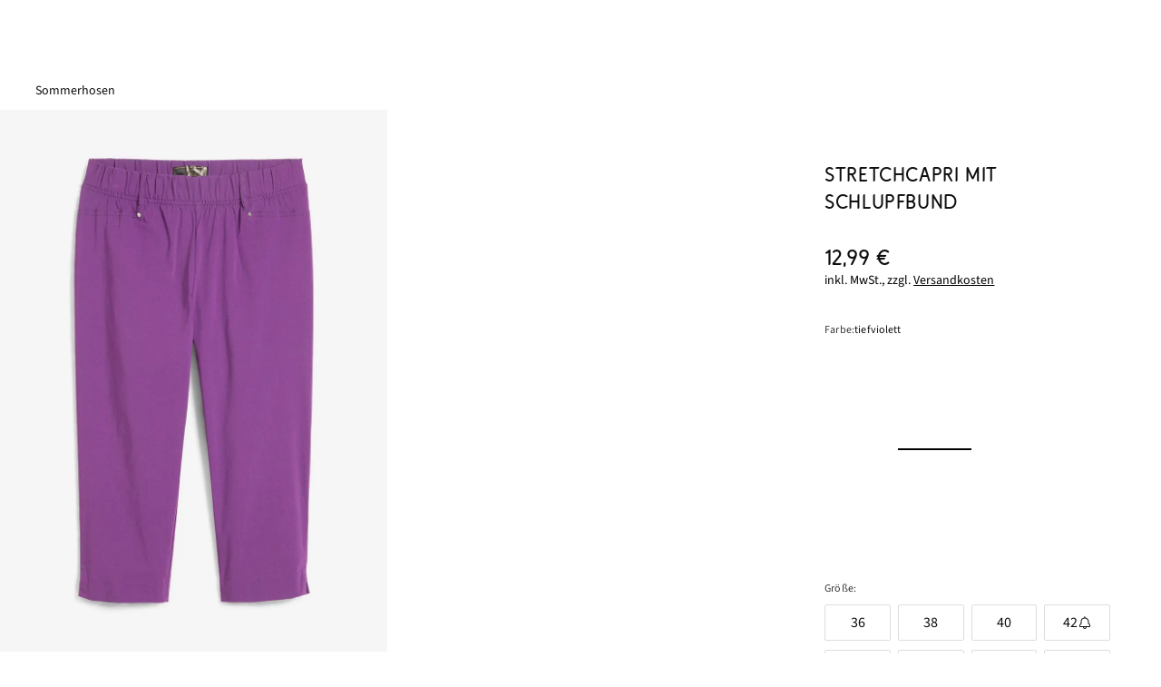

--- FILE ---
content_type: text/html;charset=UTF-8
request_url: https://www.bonprix.de/produkt/stretchcapri-mit-schlupfbund-tiefviolett-955921/
body_size: 70791
content:
<!DOCTYPE html>
<html
    lang="de-DE"
    jsh-html
    jsh-module="js-detector"
    class="document js-disabled is-mouse"
>

<head>
    <meta charset="utf-8">
    <meta name="viewport" content="width=device-width, initial-scale=1">
    <title>Figurnahe Caprihose mit ausgezeichnetem Tragekomfort - lila</title>
<link rel="canonical" href="https://www.bonprix.de/produkt/stretchcapri-mit-schlupfbund-tiefviolett-955921/">        <meta name="bonprix.app:alternative-title" content="Stretchcapri mit Schlupfbund">
        <meta name="description" content="Stretchcapri mit Schlupfbund tiefviolett (bonprix) f&uuml;r 12,99 € bei bonprix bestellen ✓ Rechnungskauf ✓ Gr&ouml;&szlig;envielfalt">
        <meta name="robots" content="index, follow">
        <meta property="og:image" content="https://image01.bonprix.de/assets/880x1232/1720028986/24035474-HZKaeZKH.webp">
    <link rel="SHORTCUT ICON" href="https://image01.bonprix.de/bonprixbilder/allgemein/favicon/starlight/favicon.ico" />
    <link rel="icon" href="https://image01.bonprix.de/bonprixbilder/allgemein/favicon/starlight/favicon.ico" type="image/x-icon" />
    <link rel="icon" href="https://image01.bonprix.de/bonprixbilder/allgemein/favicon/starlight/favicon-32x32.png" sizes="32x32" type="image/png" />
    <link rel="icon" href="https://image01.bonprix.de/bonprixbilder/allgemein/favicon/starlight/favicon-16x16.png" sizes="16x16" type="image/png" />
    <link rel="apple-touch-icon" href="https://image01.bonprix.de/bonprixbilder/allgemein/logos/apple-touch/bonprix-180x180-white.png"/>
    <meta name="application-name" content="bonprix"/>
    <script>
    var _m = {};
    
    _m["companyId"] = "2";
    _m["session:id"] = "0";
    _m["bonprix:loggingLevelSeverity"] = "20000";
    _m["landmark:url"] = "/matrix/l/";
    _m["bonprix:errorLogUrl"] = "/logging/javascript/error/";
    _m["bonprix:loggingUrl"] = "/logging/javascript/v2/";
    _m["bonprix:staticResourcesRoot"] = "/bff_resources";
    _m["_csrf"] = "rbPdcT+84W4ucQUFQj5hquqaoObfafEheUKTGJtFd/Y";
    _m["wkorbId"] = "bot";
    _m["trinity:url"] = "/matrix/t/";
    _m["userId"] = "bot";
    _m["bonprix:baseUrl"] = "/";    _m["pageLandmark"] = '{}';
    _m["pageShorthand"] = '{}';
    _m["trackingDisabled"] = 'false';
    _m["isApp"] = false;
    _m["isTablet"] = false;
    _m["isIOS"] = false;
    window.bpMetaInfo = _m;
    window.modelContainer = {"sessionEmail":"","productModel":{"urls":{},"staticLinks":{"braAdvisorUrl":"/kategorie/damen-waesche-bh-berater/","sustainabilityGoalUrl":"https://www.bonprix.de/kategorie/damen-unsere-verantwortung-repair-care/","deliveryCostsMoreInfoUrl":"/service/lieferung/versandkosten/#versandkosten__aufschlaege","productionFacilitiesMoreLinkTarget":"https://www.bonprix.de/kategorie/nachhaltigkeit-produktionsstaetten/"},"texts":{"ada19_productinformation":"Produktinformationen","battery_disposal_link_description":"Hier gelangst Du zum {Entsorgungshinweis}.","ada_go_on_shopping_button":"Weitershoppen","ada_sustainability_categories_introduction":"Dieser Artikel erfüllt folgende Standards:","bra_advisor_link_text":"BH Beratung","bff_ada_info_icon_shipping_headline":"Versandkosten","pdp_product_recommendations_inspiration":"Lass Dich von unseren Looks inspirieren","pdp_chart_total_length":"Gesamtrocklänge","ada_view_stats":"Personen sahen den Artikel in den letzten 24 Stunden.","production_facilities_working_conditions":"Die Arbeitsbedingungen in den Produktionsstätten unserer Lieferanten werden regelmäßig von unabhängigen Organisationen überprüft. Dazu gehören zum Beispiel sichere Arbeitsplätze, Brandschutz, geregelte Arbeitszeiten und Löhne, und das Verbot von Kinderarbeit. ","backend_b2c_service.order.availabilitycheck.soldout":"Artikel ausverkauft","ada_gr":"Größe:","living_looks_headline":"weitere Wohnideen","close_layer":"Schließen","ada_social_share_text":"Schau mal, was ich gerade bei bonprix gefunden habe:","reviews_already_reviewed":"Du hast diesen Artikel bereits bewertet. Vielen Dank!","pdp_product_recommendations_moreCombinations":"Weitere Möglichkeiten, den Artikel zu kombinieren","au_piece":"Stück","product_alternatives_text":"Ähnliche Artikel","bff_newsletter_checkbox_text_4_4":"hier","ada15_other_customers_bought":"Ähnliche Artikel","ppdp__size":"Größe:","bff_ada_chooseSize":"Bitte wählen...","pdp_size_guide_subtitle":"So ermittelst Du Deine ideale Größe.","pdp_go_to_outfit":"Zum Outfit","pdp__stockStatement_onlyFewInStock":"Fast ausverkauft","declaration_of_conformity":"Mit der EU-Konformitätserklärung bestätigt der Hersteller eines Produkts, dass dieses den CE-Richtlinien entspricht und somit alle relevanten, europäischen Gesundheits- und Sicherheitsanforderungen erfüllt. Hier gelangst Du zur {EU-Konformitätserklärung}.","bff_ada_tax_included":"inkl. MwSt., zzgl.","pdp_go_to_living_outfit":"Zur Wohnidee","newsletter_subscription_not_successful":"Die Newsletter-Anmeldung war nicht erfolgreich.","outfit_headline":"Outfit","ada_ausverkauft":"ausverkauft","production_facilities_more_link":"Mehr erfahren","bff_newsletter_checkbox_unsubscribe_link":"/service/newsletter/abmelden/","footer_newsletter_placeholder":"Deine E-Mail-Adresse","bff_choose_size":"Bitte Größe wählen","ada_accordion_headline_sustainability":"Standards & Zertifikate","ada_matrix_groesse":"Größe:","bbff_ada_info_shipping_information_more_info":"Weitere Informationen","ada_view_stats_explanation_content":"Dieser Wert zeigt, wie oft der Artikel in den letzten 24 Stunden angesehen wurde. Die Daten werden anonym erhoben und täglich aktualisiert, damit du jederzeit die neuesten Informationen erhältst. Dabei zählen wir nur die Aufrufe der Besucher*innen, die unserem Tracking zugestimmt haben.","bff_wishlist_availability_reminder_success_posttext":"sobald der von Dir gewählte Artikel verfügbar ist.","bff_ada_info_shipping_information_charges":"4,99 € pro Bestellung","battery_disposal_paragraph_first":"Batterien und Akkumulatoren (Akkus) enthalten Schadstoffe und Ressourcen. Jeder Verbraucher ist deshalb gesetzlich verpflichtet, Alt-Batterien und Alt-Akkus an einer zugelassenen Sammelstelle abzugeben. Dadurch werden sie einer umwelt- und ressourcenschonenden Verwertung zugeführt. Haushaltsbatterien werden auch von jedem Hermes Fahrer kostenlos mitgenommen. Auf schadstoffhaltigen Batterien findest du die chemischen Symbole Cd für Cadmium, Hg für Quecksilber und Pb für Blei.\n","pdp_tab_body_measurements":"Körpermaße","ada_variante":"Variante:","pdp__consultationAccordion_label":"","ada_wishlist_stats":"Personen lieben diesen Artikel.","bff_ada_product_image_slider_next_description":"Nächstes Bild","au_unit_price":"/ Stk.","bff_newsletter_checkbox_text_1_4":"Ja, ich möchte den Newsletter von der bonprix Handelsgesellschaft mbH mit ","pdp__recommendations_no-alternatives_text":"Momentan haben wir leider keine passenden Artikel. Wir sind dabei, das zu ändern und dir bald Alternativen zu präsentieren!","pdp__size_advice_text":"Wir empfehlen dir","battery_disposal_paragraph_second":"Batterien und Elektrogeräte sind durch dieses Zeichen, welches bedeutet, dass Batterien und Altgeräte nicht über den Hausmüll entsorgt werden dürfen, gekennzeichnet:\n","ada_wishlist_stats_explanation_content":"Dieser Wert zeigt, wie oft der Artikel in den Wunschlisten unserer Besucher*innen vorhanden ist und wird ca. alle 5 Minuten aktualisiert. Diese Daten stammen aus einer Vielzahl von Besucher*innen, die anonym gezählt werden.","ada_review_publish_anonymously":"Anonym veröffentlichen","ada_reviews_tooltip_content":"Eine Kundenbewertung erfordert bei uns die tatsächliche Bestellung des Produktes. Dies stellen wir sicher, indem die Abgabe einer Bewertung nur über das jeweilige Kundenkonto des Käufers möglich ist. Eine Bewertung kann daher nur über die nach der Lieferung verschickte E-Mail zur Abgabe einer Bewertung abgegeben werden. Ob das Produkt behalten oder retourniert wird, spielt dabei keine Rolle.","bff_wishlist_availability_reminder_headline":"Benachrichtigung bei Verfügbarkeit","pdp_product_recommendations_complete_your_home":"Entdecke die perfekte Kombination für Dein Zuhause","ppdp__size_inch":"Größe (Inch):","ada_product_stat_explanation":"Beschreibung","ada_assembly_instructions_linktext":"Download (PDF)","au_ab":"ab","ada_sustainability_goal_link_text":"Entdecke hier einfache Care Tipps","pdp_product_recommendations_completeOutfit":"Vervollständige Dein Outfit","living_outfits_stl_headline":"Shop the Look","pdp_size_measurement_deviation":"Die Maßangaben können leicht abweichen.","ada_wishlist_error":"Hinzufügen zur Wunschliste nicht möglich. Bitte versuche es noch einmal.","pdp__size_advice_explanation_headline":"Warum empfehlen wir dir diese Größe?","pdp_product_recommendations_moreItems":"Entdecke weitere Artikel aus dieser Kollektion","ada_review_write_new_review":"Eigene Bewertung schreiben","pdp_product_recommendations_for_you":"Empfehlungen für Dich","production_facilities_introduction_multiple":"Dieses Produkt wurde für dich in einer der folgenden Produktionsstätten hergestellt:","ada12_add_to_wishlist":"Auf die Wunschliste","ada_matrix_text_short":"Bitte gib Deine E-Mail Adresse an. Wir benachrichtigen Dich, wenn der gewünschte Artikel wieder lieferbar ist.\n\nDu nutzt die App? Wenn Du Deine Mitteilungen aktiviert hast, erhältst Du diese Service-Infos auch via Push-Mitteilung.","pdp_close":"Schließen","other_categories_title":"Ähnliche Kategorien","pdp__size_advice_explanation_text":"<p>Wir bieten Dir individuelle Größenempfehlungen, die auf einer Kombination aus folgenden Faktoren basieren:</p><br>\n<ul>\n<li>Deinen bisherigen Käufen und Rücksendungen</li>\n<li>Den Maßen und Eigenschaften der Artikel</li>\n</ul>\n<br>\n<p>So findest Du ganz einfach die richtige Größe für Deinen Wunschartikel!</p>","ada12_orderitem_variant_label":"Variante:","ada15_first_review":"Schreibe die erste Bewertung","production_facilities_introduction_single":"Dieses Produkt wurde für dich in der folgenden Produktionsstätte hergestellt:","pdp_chart_waist_width":"Bundweite","ada_sustainability_attributes_headline":"Das macht unser Produkt nachhaltiger","bff_newsletter_checkbox_text_2_4":"Gutscheinen, Trends, Sales, Store-Aktionen und individualisierten Angeboten abonnieren.","ada_add_to_cart_error":"Hinzufügen zur Einkaufstasche nicht möglich. Bitte versuche es noch einmal.","ada_artikel":"Artikel","production_facilities_title":"Produktionsstätte","product_rating_aria_label":"Sterne Bewertungen öffnen","ada12_button_article_notify_by_mail":"Benachrichtige mich","bff_availability_reminder_submission_failed":"Es ist leider ein technischer Fehler aufgetreten. Bitte versuche es zu einem späteren Zeitpunkt noch einmal.","ada_wishlist_stats_explanation_header":"Auf der Wunschliste","pc_soldout":"Ausverkauft","ada15_reviews_headline":"Kundenbewertungen","ada_reviews_tooltip_title":"Eigene Bewertung schreiben","bff_ada_product_image_slider_previous_description":"Vorheriges Bild","bff_availability_reminder_size_not_available":"Größe {0} ist momentan nicht lieferbar.","battery_disposal_headline":"Batterien und Akkus umweltgerecht entsorgen","bff_ada_sizeTable":"Größentabellen","outfits_headline":"Weitere Outfits","ada_shop_the_look_alternative_product":"Alternativen","ada_review_is_anonymous_description":"Dein Vorname wird nicht angezeigt, die Bewertung bleibt vollständig anonym.","article_addtobasket":"In die Einkaufstasche","contactForm.invalid_email":"Bitte gib eine gültige E-Mail-Adresse an. Deine E-Mail-Adresse sollte nur aus Buchstaben, Zahlen und folgenden Sonderzeichen bestehen: .!#$%&&apos;*+-/=?^_`{|}","bff_ada_info_icon_shipping_bigsize_headline":"28,98 € Versandkosten","pdp_size_guide_title":"Größenberater","bff_reviews_error":"Beim Abrufen der Bewertungen gab es einen Fehler. Bitte versuche es noch einmal.","pdp_product_recommendations_popularCombinations":"Beliebte Kombinationen für Dich","ada_sustainability_categories_learn_more_text":"Details zu den Produktstandards","outfits_stl_headline":"Shop the Look","bff_wishlist_availability_reminder_success_pretext":"Du erhältst eine E-Mail an","pdp_size_measurement_note":"Produkt wurde liegend gemessen.","bff_newsletter_checkbox_text_3_4":"Wieder abmelden kann ich mich jederzeit ","ada_psm_headline":"Verfügbare Alternativen","bff_wishlist_availability_reminder_success_headline":"Vielen Dank für Deine Anfrage!","pdp_tab_product_dimensions":"Produktmaße","ada_price-not-available":"Preis zurzeit nicht verfügbar","bff_wishlist_availability_reminder_button":"Benachrichtige mich","ada_sustainability_goal":"Mit der richtigen Pflege machst Du Deinen Lieblingsstyle langlebiger. ","availability_reminder_subscription_error_message":"Registrierung für die E-Mail-Benachrichtigung ist bei diesem Artikel aktuell leider nicht möglich.","ada_view_stats_explanation_header":"Angesehen","bff_ada_farbe_auswahl":"Farbe","ada19_fit_analytics_link":"Finde Deine perfekte Größe","pdp_inner_leg_length":"Innenbeinlänge"},"product":{"styleId":541676956,"channelId":2,"masterStyleId":"52235846","name":"Stretchcapri mit Schlupfbund","shortDescription":"Figurnahe Caprihose mit ausgezeichnetem Tragekomfort","description":"Innenbeinlänge in Gr. 42 ca. 48,5 cm, maschinenwaschbar,","brand":{"name":"bonprix","logo":null},"promotion":"81","selectedImageIndex":0,"price":{"currentPrice":12.99,"fromPrice":false,"variant":"regular","amount":1,"oldPrice":0.0,"discountInPercent":0,"pricePerUnit":null,"wow":false,"showUnits":false,"startPrice":null,"futurePrice":null,"futureDate":null,"deadlineDate":null,"increasedPriceRatio":0,"currencyCode":"EUR","unknownPrice":false},"currentStyleIndex":0,"currentItemIndex":1,"currentItemOptionIndex":null,"currentInfoParts":[{"name":"Besonderes Material","text":"Viskose","position":3,"plaintext":true,"link":false,"layer":false,"html":false,"anchor":false},{"name":"Verantwortlicher Wirtschaftsakteur EU","text":"bonprix Handelsgesellschaft mbH<br />Haldesdorfer Straße 61<br />22179 Hamburg<br />Deutschland<br />Kontakt: https://www.bonprix.de/service/kontakt/","position":175,"plaintext":false,"link":false,"layer":false,"html":true,"anchor":false},{"name":"Saumabschluss","text":"mit Schlitz","position":54,"plaintext":true,"link":false,"layer":false,"html":false,"anchor":false},{"name":"Passform","text":"Slim Fit","position":64,"plaintext":true,"link":false,"layer":false,"html":false,"anchor":false},{"name":"Material","text":"Obermaterial: 73% Viskose (verifiziert), 23% Polyamid, 4% Elasthan","position":1,"plaintext":true,"link":false,"layer":false,"html":false,"anchor":false},{"name":"Artikelnummer","text":"95592181","position":2147483647,"plaintext":true,"link":false,"layer":false,"html":false,"anchor":false},{"name":"Innenbeinlänge","text":"49,5 cm, in Größe 38","position":41,"plaintext":true,"link":false,"layer":false,"html":false,"anchor":false},{"name":"Leibhöhe","text":"mid","position":49,"plaintext":true,"link":false,"layer":false,"html":false,"anchor":false},{"name":"Anzahl Taschen","text":"4","position":62,"plaintext":true,"link":false,"layer":false,"html":false,"anchor":false},{"name":"Pflegehinweis","text":"maschinenwaschbar","position":156,"plaintext":true,"link":false,"layer":false,"html":false,"anchor":false},{"name":"Oberschenkelweite","text":"normal","position":52,"plaintext":true,"link":false,"layer":false,"html":false,"anchor":false},{"name":"Farbe","text":"tiefviolett","position":8,"plaintext":true,"link":false,"layer":false,"html":false,"anchor":false},{"name":"Bund","text":"Gummibund","position":47,"plaintext":true,"link":false,"layer":false,"html":false,"anchor":false},{"name":"Hosenbeinlänge","text":"3/4 Bein","position":46,"plaintext":true,"link":false,"layer":false,"html":false,"anchor":false},{"name":"Muster","text":"Einfarbig","position":10,"plaintext":true,"link":false,"layer":false,"html":false,"anchor":false}],"hasStyles":false,"coliCount":0,"styles":[{"id":null,"name":null,"items":[{"id":543109632,"itemNumber":"917732","promotion":"95","name":"schwarz","searchColorName":"schwarz","path":"stretchcapri-mit-schlupfbund-schwarz-917732","itemOptions":[{"id":543109639,"name":"36","price":{"currentPrice":19.99,"fromPrice":false,"variant":"regular","amount":1,"oldPrice":0.0,"discountInPercent":0,"pricePerUnit":null,"wow":false,"showUnits":false,"startPrice":null,"futurePrice":null,"futureDate":null,"deadlineDate":null,"increasedPriceRatio":0,"currencyCode":"EUR","unknownPrice":false},"availability":{"text":"Lieferzeit 1-2 Werktage","available":true,"tempNotAvailable":false,"soldOut":false,"notifiable":false,"onlyFewInStock":false},"url":"/produkt/stretchcapri-mit-schlupfbund-schwarz-917732/?itemOptionId=543109639","infoParts":[],"displaySizes":true,"selected":false,"orderHint":null,"parcelShopDelivery":true,"sizeChartAttributes":{"innerLegLength":[],"waistWidthB":[],"waistWidthBO":[],"totalLength":[],"sizeChartImage":null}},{"id":543109642,"name":"38","price":{"currentPrice":19.99,"fromPrice":false,"variant":"regular","amount":1,"oldPrice":0.0,"discountInPercent":0,"pricePerUnit":null,"wow":false,"showUnits":false,"startPrice":null,"futurePrice":null,"futureDate":null,"deadlineDate":null,"increasedPriceRatio":0,"currencyCode":"EUR","unknownPrice":false},"availability":{"text":"Lieferzeit 1-2 Werktage","available":true,"tempNotAvailable":false,"soldOut":false,"notifiable":false,"onlyFewInStock":false},"url":"/produkt/stretchcapri-mit-schlupfbund-schwarz-917732/?itemOptionId=543109642","infoParts":[],"displaySizes":true,"selected":false,"orderHint":null,"parcelShopDelivery":true,"sizeChartAttributes":{"innerLegLength":[],"waistWidthB":[],"waistWidthBO":[],"totalLength":[],"sizeChartImage":null}},{"id":543109645,"name":"40","price":{"currentPrice":19.99,"fromPrice":false,"variant":"regular","amount":1,"oldPrice":0.0,"discountInPercent":0,"pricePerUnit":null,"wow":false,"showUnits":false,"startPrice":null,"futurePrice":null,"futureDate":null,"deadlineDate":null,"increasedPriceRatio":0,"currencyCode":"EUR","unknownPrice":false},"availability":{"text":"Lieferzeit 1-2 Werktage","available":true,"tempNotAvailable":false,"soldOut":false,"notifiable":false,"onlyFewInStock":true},"url":"/produkt/stretchcapri-mit-schlupfbund-schwarz-917732/?itemOptionId=543109645","infoParts":[],"displaySizes":true,"selected":false,"orderHint":null,"parcelShopDelivery":true,"sizeChartAttributes":{"innerLegLength":[],"waistWidthB":[],"waistWidthBO":[],"totalLength":[],"sizeChartImage":null}},{"id":543109648,"name":"42","price":{"currentPrice":19.99,"fromPrice":false,"variant":"regular","amount":1,"oldPrice":0.0,"discountInPercent":0,"pricePerUnit":null,"wow":false,"showUnits":false,"startPrice":null,"futurePrice":null,"futureDate":null,"deadlineDate":null,"increasedPriceRatio":0,"currencyCode":"EUR","unknownPrice":false},"availability":{"text":"Lieferzeit 2-3 Wochen","available":false,"tempNotAvailable":true,"soldOut":false,"notifiable":true,"onlyFewInStock":false},"url":"/produkt/stretchcapri-mit-schlupfbund-schwarz-917732/?itemOptionId=543109648","infoParts":[],"displaySizes":true,"selected":false,"orderHint":null,"parcelShopDelivery":true,"sizeChartAttributes":{"innerLegLength":[],"waistWidthB":[],"waistWidthBO":[],"totalLength":[],"sizeChartImage":null}},{"id":543109651,"name":"44","price":{"currentPrice":19.99,"fromPrice":false,"variant":"regular","amount":1,"oldPrice":0.0,"discountInPercent":0,"pricePerUnit":null,"wow":false,"showUnits":false,"startPrice":null,"futurePrice":null,"futureDate":null,"deadlineDate":null,"increasedPriceRatio":0,"currencyCode":"EUR","unknownPrice":false},"availability":{"text":"Lieferzeit 2-3 Wochen","available":false,"tempNotAvailable":true,"soldOut":false,"notifiable":true,"onlyFewInStock":false},"url":"/produkt/stretchcapri-mit-schlupfbund-schwarz-917732/?itemOptionId=543109651","infoParts":[],"displaySizes":true,"selected":false,"orderHint":null,"parcelShopDelivery":true,"sizeChartAttributes":{"innerLegLength":[],"waistWidthB":[],"waistWidthBO":[],"totalLength":[],"sizeChartImage":null}},{"id":543109654,"name":"46","price":{"currentPrice":19.99,"fromPrice":false,"variant":"regular","amount":1,"oldPrice":0.0,"discountInPercent":0,"pricePerUnit":null,"wow":false,"showUnits":false,"startPrice":null,"futurePrice":null,"futureDate":null,"deadlineDate":null,"increasedPriceRatio":0,"currencyCode":"EUR","unknownPrice":false},"availability":{"text":"Lieferzeit 2-3 Wochen","available":false,"tempNotAvailable":true,"soldOut":false,"notifiable":true,"onlyFewInStock":false},"url":"/produkt/stretchcapri-mit-schlupfbund-schwarz-917732/?itemOptionId=543109654","infoParts":[],"displaySizes":true,"selected":false,"orderHint":null,"parcelShopDelivery":true,"sizeChartAttributes":{"innerLegLength":[],"waistWidthB":[],"waistWidthBO":[],"totalLength":[],"sizeChartImage":null}},{"id":543109657,"name":"48","price":{"currentPrice":19.99,"fromPrice":false,"variant":"regular","amount":1,"oldPrice":0.0,"discountInPercent":0,"pricePerUnit":null,"wow":false,"showUnits":false,"startPrice":null,"futurePrice":null,"futureDate":null,"deadlineDate":null,"increasedPriceRatio":0,"currencyCode":"EUR","unknownPrice":false},"availability":{"text":"Lieferzeit 2-3 Wochen","available":false,"tempNotAvailable":true,"soldOut":false,"notifiable":true,"onlyFewInStock":false},"url":"/produkt/stretchcapri-mit-schlupfbund-schwarz-917732/?itemOptionId=543109657","infoParts":[],"displaySizes":true,"selected":false,"orderHint":null,"parcelShopDelivery":true,"sizeChartAttributes":{"innerLegLength":[],"waistWidthB":[],"waistWidthBO":[],"totalLength":[],"sizeChartImage":null}},{"id":543109660,"name":"50","price":{"currentPrice":19.99,"fromPrice":false,"variant":"regular","amount":1,"oldPrice":0.0,"discountInPercent":0,"pricePerUnit":null,"wow":false,"showUnits":false,"startPrice":null,"futurePrice":null,"futureDate":null,"deadlineDate":null,"increasedPriceRatio":0,"currencyCode":"EUR","unknownPrice":false},"availability":{"text":"Lieferzeit 2-3 Wochen","available":false,"tempNotAvailable":true,"soldOut":false,"notifiable":true,"onlyFewInStock":false},"url":"/produkt/stretchcapri-mit-schlupfbund-schwarz-917732/?itemOptionId=543109660","infoParts":[],"displaySizes":true,"selected":false,"orderHint":null,"parcelShopDelivery":true,"sizeChartAttributes":{"innerLegLength":[],"waistWidthB":[],"waistWidthBO":[],"totalLength":[],"sizeChartImage":null}},{"id":543109663,"name":"52","price":{"currentPrice":19.99,"fromPrice":false,"variant":"regular","amount":1,"oldPrice":0.0,"discountInPercent":0,"pricePerUnit":null,"wow":false,"showUnits":false,"startPrice":null,"futurePrice":null,"futureDate":null,"deadlineDate":null,"increasedPriceRatio":0,"currencyCode":"EUR","unknownPrice":false},"availability":{"text":"Lieferzeit 2-3 Wochen","available":false,"tempNotAvailable":true,"soldOut":false,"notifiable":true,"onlyFewInStock":false},"url":"/produkt/stretchcapri-mit-schlupfbund-schwarz-917732/?itemOptionId=543109663","infoParts":[],"displaySizes":true,"selected":false,"orderHint":null,"parcelShopDelivery":true,"sizeChartAttributes":{"innerLegLength":[],"waistWidthB":[],"waistWidthBO":[],"totalLength":[],"sizeChartImage":null}},{"id":543109666,"name":"54","price":{"currentPrice":19.99,"fromPrice":false,"variant":"regular","amount":1,"oldPrice":0.0,"discountInPercent":0,"pricePerUnit":null,"wow":false,"showUnits":false,"startPrice":null,"futurePrice":null,"futureDate":null,"deadlineDate":null,"increasedPriceRatio":0,"currencyCode":"EUR","unknownPrice":false},"availability":{"text":"Lieferzeit 2-3 Wochen","available":false,"tempNotAvailable":true,"soldOut":false,"notifiable":true,"onlyFewInStock":false},"url":"/produkt/stretchcapri-mit-schlupfbund-schwarz-917732/?itemOptionId=543109666","infoParts":[],"displaySizes":true,"selected":false,"orderHint":null,"parcelShopDelivery":true,"sizeChartAttributes":{"innerLegLength":[],"waistWidthB":[],"waistWidthBO":[],"totalLength":[],"sizeChartImage":null}}],"image":{"profileName":"ITEM","pathDefinition":{"path":"1720029413/24033743-pEaLZEZT.webp","placeholders":[],"full":false},"title":"schwarz","alt":"Stretchcapri mit Schlupfbund in schwarz von vorne - bonprix","lazy":true},"colorHex":"#000000","images":[{"assetId":24033743,"preview":{"profileName":"IMAGE_FULL_WIDTH","pathDefinition":{"path":"1720029413/24033743-pEaLZEZT.webp","placeholders":[],"full":false},"title":"Stretchcapri mit Schlupfbund in schwarz von vorne - bonprix","alt":"Stretchcapri mit Schlupfbund in schwarz von vorne - bonprix","lazy":false},"detail":{"profileName":"DETAILED","pathDefinition":{"path":"1720029413/24033743-pEaLZEZT.webp","placeholders":[],"full":false},"title":"Stretchcapri mit Schlupfbund in schwarz von vorne - bonprix","alt":"Stretchcapri mit Schlupfbund in schwarz von vorne - bonprix","lazy":false},"type":"LEGER","inherited":false,"needsExtraSpacing":false},{"assetId":24033751,"preview":{"profileName":"IMAGE_FULL_WIDTH","pathDefinition":{"path":"1720029419/24033751-vQVhCqcm.webp","placeholders":[],"full":false},"title":"Stretchcapri mit Schlupfbund in schwarz von vorne - bonprix","alt":"Stretchcapri mit Schlupfbund in schwarz von vorne - bonprix","lazy":false},"detail":{"profileName":"DETAILED","pathDefinition":{"path":"1720029419/24033751-vQVhCqcm.webp","placeholders":[],"full":false},"title":"Stretchcapri mit Schlupfbund in schwarz von vorne - bonprix","alt":"Stretchcapri mit Schlupfbund in schwarz von vorne - bonprix","lazy":false},"type":"OTHER","inherited":false,"needsExtraSpacing":false},{"assetId":24033758,"preview":{"profileName":"IMAGE_FULL_WIDTH","pathDefinition":{"path":"1720030741/24033758-ByepoQ1a.webp","placeholders":[],"full":false},"title":"Stretchcapri mit Schlupfbund in schwarz von hinten - bonprix","alt":"Stretchcapri mit Schlupfbund in schwarz von hinten - bonprix","lazy":false},"detail":{"profileName":"DETAILED","pathDefinition":{"path":"1720030741/24033758-ByepoQ1a.webp","placeholders":[],"full":false},"title":"Stretchcapri mit Schlupfbund in schwarz von hinten - bonprix","alt":"Stretchcapri mit Schlupfbund in schwarz von hinten - bonprix","lazy":false},"type":"OTHER","inherited":false,"needsExtraSpacing":false},{"assetId":24033749,"preview":{"profileName":"IMAGE_FULL_WIDTH","pathDefinition":{"path":"1720029422/24033749-VSBuUs45.webp","placeholders":[],"full":false},"title":"Stretchcapri mit Schlupfbund in schwarz im Look von vorne (Totalaufnahme) - bonprix","alt":"Stretchcapri mit Schlupfbund in schwarz im Look von vorne (Totalaufnahme) - bonprix","lazy":false},"detail":{"profileName":"DETAILED","pathDefinition":{"path":"1720029422/24033749-VSBuUs45.webp","placeholders":[],"full":false},"title":"Stretchcapri mit Schlupfbund in schwarz im Look von vorne (Totalaufnahme) - bonprix","alt":"Stretchcapri mit Schlupfbund in schwarz im Look von vorne (Totalaufnahme) - bonprix","lazy":false},"type":"OUTFIT","inherited":false,"needsExtraSpacing":false},{"assetId":24033750,"preview":{"profileName":"IMAGE_FULL_WIDTH","pathDefinition":{"path":"1720029655/24033750-TYb81peh.webp","placeholders":[],"full":false},"title":"Stretchcapri mit Schlupfbund in schwarz (Detailaufnahme) - bonprix","alt":"Stretchcapri mit Schlupfbund in schwarz (Detailaufnahme) - bonprix","lazy":false},"detail":{"profileName":"DETAILED","pathDefinition":{"path":"1720029655/24033750-TYb81peh.webp","placeholders":[],"full":false},"title":"Stretchcapri mit Schlupfbund in schwarz (Detailaufnahme) - bonprix","alt":"Stretchcapri mit Schlupfbund in schwarz (Detailaufnahme) - bonprix","lazy":false},"type":"OTHER","inherited":false,"needsExtraSpacing":false},{"assetId":24033744,"preview":{"profileName":"IMAGE_FULL_WIDTH","pathDefinition":{"path":"1720029526/24033744-BAYL92gy.webp","placeholders":[],"full":false},"title":"Stretchcapri mit Schlupfbund in schwarz (Detailaufnahme) - bonprix","alt":"Stretchcapri mit Schlupfbund in schwarz (Detailaufnahme) - bonprix","lazy":false},"detail":{"profileName":"DETAILED","pathDefinition":{"path":"1720029526/24033744-BAYL92gy.webp","placeholders":[],"full":false},"title":"Stretchcapri mit Schlupfbund in schwarz (Detailaufnahme) - bonprix","alt":"Stretchcapri mit Schlupfbund in schwarz (Detailaufnahme) - bonprix","lazy":false},"type":"OTHER","inherited":false,"needsExtraSpacing":false},{"assetId":24033747,"preview":{"profileName":"IMAGE_FULL_WIDTH","pathDefinition":{"path":"1720031158/24033747-ksI0jIn0.webp","placeholders":[],"full":false},"title":"Stretchcapri mit Schlupfbund in schwarz - bonprix","alt":"Stretchcapri mit Schlupfbund in schwarz - bonprix","lazy":false},"detail":{"profileName":"DETAILED","pathDefinition":{"path":"1720031158/24033747-ksI0jIn0.webp","placeholders":[],"full":false},"title":"Stretchcapri mit Schlupfbund in schwarz - bonprix","alt":"Stretchcapri mit Schlupfbund in schwarz - bonprix","lazy":false},"type":"OTHER","inherited":false,"needsExtraSpacing":false},{"assetId":24033762,"preview":{"profileName":"IMAGE_FULL_WIDTH","pathDefinition":{"path":"1756722817/24033762-1v92d34R.webp","placeholders":[],"full":false},"title":"Stretchcapri mit Schlupfbund in schwarz - bonprix","alt":"Stretchcapri mit Schlupfbund in schwarz - bonprix","lazy":false},"detail":{"profileName":"DETAILED","pathDefinition":{"path":"1756722817/24033762-1v92d34R.webp","placeholders":[],"full":false},"title":"Stretchcapri mit Schlupfbund in schwarz - bonprix","alt":"Stretchcapri mit Schlupfbund in schwarz - bonprix","lazy":false},"type":"OTHER","inherited":false,"needsExtraSpacing":false}],"imageZoomAllowed":true,"url":"/produkt/stretchcapri-mit-schlupfbund-schwarz-917732/","price":{"currentPrice":19.99,"fromPrice":false,"variant":"regular","amount":1,"oldPrice":0.0,"discountInPercent":0,"pricePerUnit":null,"wow":false,"showUnits":false,"startPrice":null,"futurePrice":null,"futureDate":null,"deadlineDate":null,"increasedPriceRatio":0,"currencyCode":"EUR","unknownPrice":false},"availability":{"text":"Lieferzeit 1-2 Werktage","available":true,"tempNotAvailable":false,"soldOut":false,"notifiable":false,"onlyFewInStock":false},"infoParts":[{"name":"Farbe","text":"schwarz","position":8,"plaintext":true,"link":false,"layer":false,"html":false,"anchor":false},{"name":"Artikelnummer","text":"91773295","position":2147483647,"plaintext":true,"link":false,"layer":false,"html":false,"anchor":false}],"hasLongItemOptionName":false,"hasOnlyShortItemOptionNames":true,"singleSize":false,"multiPackSet":false,"sustainability":null,"benefits":[],"orderHint":null,"productionFacilities":[],"carrierExtraCharge":false,"selected":false,"video":null},{"id":2203786182,"itemNumber":"955921","promotion":"81","name":"tiefviolett","searchColorName":"lila","path":"stretchcapri-mit-schlupfbund-tiefviolett-955921","itemOptions":[{"id":2203786196,"name":"36","price":{"currentPrice":12.99,"fromPrice":false,"variant":"regular","amount":1,"oldPrice":0.0,"discountInPercent":0,"pricePerUnit":null,"wow":false,"showUnits":false,"startPrice":null,"futurePrice":null,"futureDate":null,"deadlineDate":null,"increasedPriceRatio":0,"currencyCode":"EUR","unknownPrice":false},"availability":{"text":"Lieferzeit 1-2 Werktage","available":true,"tempNotAvailable":false,"soldOut":false,"notifiable":false,"onlyFewInStock":false},"url":"/produkt/stretchcapri-mit-schlupfbund-tiefviolett-955921/?itemOptionId=2203786196","infoParts":[],"displaySizes":true,"selected":false,"orderHint":null,"parcelShopDelivery":true,"sizeChartAttributes":{"innerLegLength":[],"waistWidthB":[],"waistWidthBO":[],"totalLength":[],"sizeChartImage":null}},{"id":2203786199,"name":"38","price":{"currentPrice":12.99,"fromPrice":false,"variant":"regular","amount":1,"oldPrice":0.0,"discountInPercent":0,"pricePerUnit":null,"wow":false,"showUnits":false,"startPrice":null,"futurePrice":null,"futureDate":null,"deadlineDate":null,"increasedPriceRatio":0,"currencyCode":"EUR","unknownPrice":false},"availability":{"text":"Lieferzeit 1-2 Werktage","available":true,"tempNotAvailable":false,"soldOut":false,"notifiable":false,"onlyFewInStock":false},"url":"/produkt/stretchcapri-mit-schlupfbund-tiefviolett-955921/?itemOptionId=2203786199","infoParts":[],"displaySizes":true,"selected":false,"orderHint":null,"parcelShopDelivery":true,"sizeChartAttributes":{"innerLegLength":[],"waistWidthB":[],"waistWidthBO":[],"totalLength":[],"sizeChartImage":null}},{"id":2203786202,"name":"40","price":{"currentPrice":12.99,"fromPrice":false,"variant":"regular","amount":1,"oldPrice":0.0,"discountInPercent":0,"pricePerUnit":null,"wow":false,"showUnits":false,"startPrice":null,"futurePrice":null,"futureDate":null,"deadlineDate":null,"increasedPriceRatio":0,"currencyCode":"EUR","unknownPrice":false},"availability":{"text":"Lieferzeit 1-2 Werktage","available":true,"tempNotAvailable":false,"soldOut":false,"notifiable":false,"onlyFewInStock":false},"url":"/produkt/stretchcapri-mit-schlupfbund-tiefviolett-955921/?itemOptionId=2203786202","infoParts":[],"displaySizes":true,"selected":false,"orderHint":null,"parcelShopDelivery":true,"sizeChartAttributes":{"innerLegLength":[],"waistWidthB":[],"waistWidthBO":[],"totalLength":[],"sizeChartImage":null}},{"id":2203786193,"name":"42","price":{"currentPrice":12.99,"fromPrice":false,"variant":"regular","amount":1,"oldPrice":0.0,"discountInPercent":0,"pricePerUnit":null,"wow":false,"showUnits":false,"startPrice":null,"futurePrice":null,"futureDate":null,"deadlineDate":null,"increasedPriceRatio":0,"currencyCode":"EUR","unknownPrice":false},"availability":{"text":"Lieferzeit 2-3 Wochen","available":false,"tempNotAvailable":true,"soldOut":false,"notifiable":true,"onlyFewInStock":false},"url":"/produkt/stretchcapri-mit-schlupfbund-tiefviolett-955921/?itemOptionId=2203786193","infoParts":[],"displaySizes":true,"selected":false,"orderHint":null,"parcelShopDelivery":true,"sizeChartAttributes":{"innerLegLength":[],"waistWidthB":[],"waistWidthBO":[],"totalLength":[],"sizeChartImage":null}},{"id":2203786205,"name":"44","price":{"currentPrice":12.99,"fromPrice":false,"variant":"regular","amount":1,"oldPrice":0.0,"discountInPercent":0,"pricePerUnit":null,"wow":false,"showUnits":false,"startPrice":null,"futurePrice":null,"futureDate":null,"deadlineDate":null,"increasedPriceRatio":0,"currencyCode":"EUR","unknownPrice":false},"availability":{"text":"Lieferzeit 2-3 Wochen","available":false,"tempNotAvailable":true,"soldOut":false,"notifiable":true,"onlyFewInStock":false},"url":"/produkt/stretchcapri-mit-schlupfbund-tiefviolett-955921/?itemOptionId=2203786205","infoParts":[],"displaySizes":true,"selected":false,"orderHint":null,"parcelShopDelivery":true,"sizeChartAttributes":{"innerLegLength":[],"waistWidthB":[],"waistWidthBO":[],"totalLength":[],"sizeChartImage":null}},{"id":2203786208,"name":"46","price":{"currentPrice":12.99,"fromPrice":false,"variant":"regular","amount":1,"oldPrice":0.0,"discountInPercent":0,"pricePerUnit":null,"wow":false,"showUnits":false,"startPrice":null,"futurePrice":null,"futureDate":null,"deadlineDate":null,"increasedPriceRatio":0,"currencyCode":"EUR","unknownPrice":false},"availability":{"text":"Lieferzeit 2-3 Wochen","available":false,"tempNotAvailable":true,"soldOut":false,"notifiable":true,"onlyFewInStock":false},"url":"/produkt/stretchcapri-mit-schlupfbund-tiefviolett-955921/?itemOptionId=2203786208","infoParts":[],"displaySizes":true,"selected":false,"orderHint":null,"parcelShopDelivery":true,"sizeChartAttributes":{"innerLegLength":[],"waistWidthB":[],"waistWidthBO":[],"totalLength":[],"sizeChartImage":null}},{"id":2203786211,"name":"48","price":{"currentPrice":12.99,"fromPrice":false,"variant":"regular","amount":1,"oldPrice":0.0,"discountInPercent":0,"pricePerUnit":null,"wow":false,"showUnits":false,"startPrice":null,"futurePrice":null,"futureDate":null,"deadlineDate":null,"increasedPriceRatio":0,"currencyCode":"EUR","unknownPrice":false},"availability":{"text":"Lieferzeit 2-3 Wochen","available":false,"tempNotAvailable":true,"soldOut":false,"notifiable":true,"onlyFewInStock":false},"url":"/produkt/stretchcapri-mit-schlupfbund-tiefviolett-955921/?itemOptionId=2203786211","infoParts":[],"displaySizes":true,"selected":false,"orderHint":null,"parcelShopDelivery":true,"sizeChartAttributes":{"innerLegLength":[],"waistWidthB":[],"waistWidthBO":[],"totalLength":[],"sizeChartImage":null}},{"id":2203786214,"name":"50","price":{"currentPrice":12.99,"fromPrice":false,"variant":"regular","amount":1,"oldPrice":0.0,"discountInPercent":0,"pricePerUnit":null,"wow":false,"showUnits":false,"startPrice":null,"futurePrice":null,"futureDate":null,"deadlineDate":null,"increasedPriceRatio":0,"currencyCode":"EUR","unknownPrice":false},"availability":{"text":"Lieferzeit 2-3 Wochen","available":false,"tempNotAvailable":true,"soldOut":false,"notifiable":true,"onlyFewInStock":false},"url":"/produkt/stretchcapri-mit-schlupfbund-tiefviolett-955921/?itemOptionId=2203786214","infoParts":[],"displaySizes":true,"selected":false,"orderHint":null,"parcelShopDelivery":true,"sizeChartAttributes":{"innerLegLength":[],"waistWidthB":[],"waistWidthBO":[],"totalLength":[],"sizeChartImage":null}},{"id":2203786217,"name":"52","price":{"currentPrice":12.99,"fromPrice":false,"variant":"regular","amount":1,"oldPrice":0.0,"discountInPercent":0,"pricePerUnit":null,"wow":false,"showUnits":false,"startPrice":null,"futurePrice":null,"futureDate":null,"deadlineDate":null,"increasedPriceRatio":0,"currencyCode":"EUR","unknownPrice":false},"availability":{"text":"Lieferzeit 2-3 Wochen","available":false,"tempNotAvailable":true,"soldOut":false,"notifiable":true,"onlyFewInStock":false},"url":"/produkt/stretchcapri-mit-schlupfbund-tiefviolett-955921/?itemOptionId=2203786217","infoParts":[],"displaySizes":true,"selected":false,"orderHint":null,"parcelShopDelivery":true,"sizeChartAttributes":{"innerLegLength":[],"waistWidthB":[],"waistWidthBO":[],"totalLength":[],"sizeChartImage":null}},{"id":2203786220,"name":"54","price":{"currentPrice":12.99,"fromPrice":false,"variant":"regular","amount":1,"oldPrice":0.0,"discountInPercent":0,"pricePerUnit":null,"wow":false,"showUnits":false,"startPrice":null,"futurePrice":null,"futureDate":null,"deadlineDate":null,"increasedPriceRatio":0,"currencyCode":"EUR","unknownPrice":false},"availability":{"text":"Lieferzeit 2-3 Wochen","available":false,"tempNotAvailable":true,"soldOut":false,"notifiable":true,"onlyFewInStock":false},"url":"/produkt/stretchcapri-mit-schlupfbund-tiefviolett-955921/?itemOptionId=2203786220","infoParts":[],"displaySizes":true,"selected":false,"orderHint":null,"parcelShopDelivery":true,"sizeChartAttributes":{"innerLegLength":[],"waistWidthB":[],"waistWidthBO":[],"totalLength":[],"sizeChartImage":null}}],"image":{"profileName":"ITEM","pathDefinition":{"path":"1720028986/24035474-HZKaeZKH.webp","placeholders":[],"full":false},"title":"tiefviolett","alt":"Stretchcapri mit Schlupfbund in lila von vorne - bonprix","lazy":true},"colorHex":"#693b71","images":[{"assetId":24035474,"preview":{"profileName":"IMAGE_FULL_WIDTH","pathDefinition":{"path":"1720028986/24035474-HZKaeZKH.webp","placeholders":[],"full":false},"title":"Stretchcapri mit Schlupfbund in lila von vorne - bonprix","alt":"Stretchcapri mit Schlupfbund in lila von vorne - bonprix","lazy":false},"detail":{"profileName":"DETAILED","pathDefinition":{"path":"1720028986/24035474-HZKaeZKH.webp","placeholders":[],"full":false},"title":"Stretchcapri mit Schlupfbund in lila von vorne - bonprix","alt":"Stretchcapri mit Schlupfbund in lila von vorne - bonprix","lazy":false},"type":"LEGER","inherited":false,"needsExtraSpacing":false},{"assetId":24037518,"preview":{"profileName":"IMAGE_FULL_WIDTH","pathDefinition":{"path":"1720028989/24037518-syK8KqZv.webp","placeholders":[],"full":false},"title":"Stretchcapri mit Schlupfbund in lila von vorne - bonprix","alt":"Stretchcapri mit Schlupfbund in lila von vorne - bonprix","lazy":false},"detail":{"profileName":"DETAILED","pathDefinition":{"path":"1720028989/24037518-syK8KqZv.webp","placeholders":[],"full":false},"title":"Stretchcapri mit Schlupfbund in lila von vorne - bonprix","alt":"Stretchcapri mit Schlupfbund in lila von vorne - bonprix","lazy":false},"type":"OTHER","inherited":false,"needsExtraSpacing":false},{"assetId":24037514,"preview":{"profileName":"IMAGE_FULL_WIDTH","pathDefinition":{"path":"1720029010/24037514-dBFiuHMs.webp","placeholders":[],"full":false},"title":"Stretchcapri mit Schlupfbund in lila von hinten - bonprix","alt":"Stretchcapri mit Schlupfbund in lila von hinten - bonprix","lazy":false},"detail":{"profileName":"DETAILED","pathDefinition":{"path":"1720029010/24037514-dBFiuHMs.webp","placeholders":[],"full":false},"title":"Stretchcapri mit Schlupfbund in lila von hinten - bonprix","alt":"Stretchcapri mit Schlupfbund in lila von hinten - bonprix","lazy":false},"type":"OTHER","inherited":false,"needsExtraSpacing":false},{"assetId":24037509,"preview":{"profileName":"IMAGE_FULL_WIDTH","pathDefinition":{"path":"1720029010/24037509-NDyVRrmm.webp","placeholders":[],"full":false},"title":"Stretchcapri mit Schlupfbund in lila im Look von vorne (Totalaufnahme) - bonprix","alt":"Stretchcapri mit Schlupfbund in lila im Look von vorne (Totalaufnahme) - bonprix","lazy":false},"detail":{"profileName":"DETAILED","pathDefinition":{"path":"1720029010/24037509-NDyVRrmm.webp","placeholders":[],"full":false},"title":"Stretchcapri mit Schlupfbund in lila im Look von vorne (Totalaufnahme) - bonprix","alt":"Stretchcapri mit Schlupfbund in lila im Look von vorne (Totalaufnahme) - bonprix","lazy":false},"type":"OUTFIT","inherited":false,"needsExtraSpacing":false},{"assetId":24037507,"preview":{"profileName":"IMAGE_FULL_WIDTH","pathDefinition":{"path":"1720029352/24037507-Ovf2Vsjy.webp","placeholders":[],"full":false},"title":"Stretchcapri mit Schlupfbund in lila (Detailaufnahme) - bonprix","alt":"Stretchcapri mit Schlupfbund in lila (Detailaufnahme) - bonprix","lazy":false},"detail":{"profileName":"DETAILED","pathDefinition":{"path":"1720029352/24037507-Ovf2Vsjy.webp","placeholders":[],"full":false},"title":"Stretchcapri mit Schlupfbund in lila (Detailaufnahme) - bonprix","alt":"Stretchcapri mit Schlupfbund in lila (Detailaufnahme) - bonprix","lazy":false},"type":"OTHER","inherited":false,"needsExtraSpacing":false},{"assetId":24037506,"preview":{"profileName":"IMAGE_FULL_WIDTH","pathDefinition":{"path":"1720028991/24037506-Tv1bQGeh.webp","placeholders":[],"full":false},"title":"Stretchcapri mit Schlupfbund in lila (Detailaufnahme) - bonprix","alt":"Stretchcapri mit Schlupfbund in lila (Detailaufnahme) - bonprix","lazy":false},"detail":{"profileName":"DETAILED","pathDefinition":{"path":"1720028991/24037506-Tv1bQGeh.webp","placeholders":[],"full":false},"title":"Stretchcapri mit Schlupfbund in lila (Detailaufnahme) - bonprix","alt":"Stretchcapri mit Schlupfbund in lila (Detailaufnahme) - bonprix","lazy":false},"type":"OTHER","inherited":false,"needsExtraSpacing":false},{"assetId":24037709,"preview":{"profileName":"IMAGE_FULL_WIDTH","pathDefinition":{"path":"1720029364/24037709-a9BqKa0o.webp","placeholders":[],"full":false},"title":"Stretchcapri mit Schlupfbund in lila - bonprix","alt":"Stretchcapri mit Schlupfbund in lila - bonprix","lazy":false},"detail":{"profileName":"DETAILED","pathDefinition":{"path":"1720029364/24037709-a9BqKa0o.webp","placeholders":[],"full":false},"title":"Stretchcapri mit Schlupfbund in lila - bonprix","alt":"Stretchcapri mit Schlupfbund in lila - bonprix","lazy":false},"type":"OTHER","inherited":false,"needsExtraSpacing":false}],"imageZoomAllowed":true,"url":"/produkt/stretchcapri-mit-schlupfbund-tiefviolett-955921/","price":{"currentPrice":12.99,"fromPrice":false,"variant":"regular","amount":1,"oldPrice":0.0,"discountInPercent":0,"pricePerUnit":null,"wow":false,"showUnits":false,"startPrice":null,"futurePrice":null,"futureDate":null,"deadlineDate":null,"increasedPriceRatio":0,"currencyCode":"EUR","unknownPrice":false},"availability":{"text":"Lieferzeit 1-2 Werktage","available":true,"tempNotAvailable":false,"soldOut":false,"notifiable":false,"onlyFewInStock":false},"infoParts":[{"name":"Farbe","text":"tiefviolett","position":8,"plaintext":true,"link":false,"layer":false,"html":false,"anchor":false},{"name":"Artikelnummer","text":"95592181","position":2147483647,"plaintext":true,"link":false,"layer":false,"html":false,"anchor":false}],"hasLongItemOptionName":false,"hasOnlyShortItemOptionNames":true,"singleSize":false,"multiPackSet":false,"sustainability":null,"benefits":[],"orderHint":null,"productionFacilities":[],"carrierExtraCharge":false,"selected":true,"video":null},{"id":543109669,"itemNumber":"940653","promotion":"95","name":"weiß","searchColorName":"weiß","path":"stretchcapri-mit-schlupfbund-weiss-940653","itemOptions":[{"id":543109676,"name":"36","price":{"currentPrice":20.99,"fromPrice":false,"variant":"regular","amount":1,"oldPrice":0.0,"discountInPercent":0,"pricePerUnit":null,"wow":false,"showUnits":false,"startPrice":null,"futurePrice":null,"futureDate":null,"deadlineDate":null,"increasedPriceRatio":0,"currencyCode":"EUR","unknownPrice":false},"availability":{"text":"Lieferzeit 1-2 Werktage","available":true,"tempNotAvailable":false,"soldOut":false,"notifiable":false,"onlyFewInStock":false},"url":"/produkt/stretchcapri-mit-schlupfbund-weiss-940653/?itemOptionId=543109676","infoParts":[],"displaySizes":true,"selected":false,"orderHint":null,"parcelShopDelivery":true,"sizeChartAttributes":{"innerLegLength":[],"waistWidthB":[],"waistWidthBO":[],"totalLength":[],"sizeChartImage":null}},{"id":543109679,"name":"38","price":{"currentPrice":20.99,"fromPrice":false,"variant":"regular","amount":1,"oldPrice":0.0,"discountInPercent":0,"pricePerUnit":null,"wow":false,"showUnits":false,"startPrice":null,"futurePrice":null,"futureDate":null,"deadlineDate":null,"increasedPriceRatio":0,"currencyCode":"EUR","unknownPrice":false},"availability":{"text":"Lieferzeit 1-2 Werktage","available":true,"tempNotAvailable":false,"soldOut":false,"notifiable":false,"onlyFewInStock":false},"url":"/produkt/stretchcapri-mit-schlupfbund-weiss-940653/?itemOptionId=543109679","infoParts":[],"displaySizes":true,"selected":false,"orderHint":null,"parcelShopDelivery":true,"sizeChartAttributes":{"innerLegLength":[],"waistWidthB":[],"waistWidthBO":[],"totalLength":[],"sizeChartImage":null}},{"id":543109682,"name":"40","price":{"currentPrice":20.99,"fromPrice":false,"variant":"regular","amount":1,"oldPrice":0.0,"discountInPercent":0,"pricePerUnit":null,"wow":false,"showUnits":false,"startPrice":null,"futurePrice":null,"futureDate":null,"deadlineDate":null,"increasedPriceRatio":0,"currencyCode":"EUR","unknownPrice":false},"availability":{"text":"Lieferzeit 2-3 Wochen","available":false,"tempNotAvailable":true,"soldOut":false,"notifiable":true,"onlyFewInStock":false},"url":"/produkt/stretchcapri-mit-schlupfbund-weiss-940653/?itemOptionId=543109682","infoParts":[],"displaySizes":true,"selected":false,"orderHint":null,"parcelShopDelivery":true,"sizeChartAttributes":{"innerLegLength":[],"waistWidthB":[],"waistWidthBO":[],"totalLength":[],"sizeChartImage":null}},{"id":543109685,"name":"42","price":{"currentPrice":20.99,"fromPrice":false,"variant":"regular","amount":1,"oldPrice":0.0,"discountInPercent":0,"pricePerUnit":null,"wow":false,"showUnits":false,"startPrice":null,"futurePrice":null,"futureDate":null,"deadlineDate":null,"increasedPriceRatio":0,"currencyCode":"EUR","unknownPrice":false},"availability":{"text":"Lieferzeit 2-3 Wochen","available":false,"tempNotAvailable":true,"soldOut":false,"notifiable":true,"onlyFewInStock":false},"url":"/produkt/stretchcapri-mit-schlupfbund-weiss-940653/?itemOptionId=543109685","infoParts":[],"displaySizes":true,"selected":false,"orderHint":null,"parcelShopDelivery":true,"sizeChartAttributes":{"innerLegLength":[],"waistWidthB":[],"waistWidthBO":[],"totalLength":[],"sizeChartImage":null}},{"id":543109688,"name":"44","price":{"currentPrice":20.99,"fromPrice":false,"variant":"regular","amount":1,"oldPrice":0.0,"discountInPercent":0,"pricePerUnit":null,"wow":false,"showUnits":false,"startPrice":null,"futurePrice":null,"futureDate":null,"deadlineDate":null,"increasedPriceRatio":0,"currencyCode":"EUR","unknownPrice":false},"availability":{"text":"Lieferzeit 2-3 Wochen","available":false,"tempNotAvailable":true,"soldOut":false,"notifiable":true,"onlyFewInStock":false},"url":"/produkt/stretchcapri-mit-schlupfbund-weiss-940653/?itemOptionId=543109688","infoParts":[],"displaySizes":true,"selected":false,"orderHint":null,"parcelShopDelivery":true,"sizeChartAttributes":{"innerLegLength":[],"waistWidthB":[],"waistWidthBO":[],"totalLength":[],"sizeChartImage":null}},{"id":543109691,"name":"46","price":{"currentPrice":20.99,"fromPrice":false,"variant":"regular","amount":1,"oldPrice":0.0,"discountInPercent":0,"pricePerUnit":null,"wow":false,"showUnits":false,"startPrice":null,"futurePrice":null,"futureDate":null,"deadlineDate":null,"increasedPriceRatio":0,"currencyCode":"EUR","unknownPrice":false},"availability":{"text":"Lieferzeit 2-3 Wochen","available":false,"tempNotAvailable":true,"soldOut":false,"notifiable":true,"onlyFewInStock":false},"url":"/produkt/stretchcapri-mit-schlupfbund-weiss-940653/?itemOptionId=543109691","infoParts":[],"displaySizes":true,"selected":false,"orderHint":null,"parcelShopDelivery":true,"sizeChartAttributes":{"innerLegLength":[],"waistWidthB":[],"waistWidthBO":[],"totalLength":[],"sizeChartImage":null}},{"id":543109694,"name":"48","price":{"currentPrice":20.99,"fromPrice":false,"variant":"regular","amount":1,"oldPrice":0.0,"discountInPercent":0,"pricePerUnit":null,"wow":false,"showUnits":false,"startPrice":null,"futurePrice":null,"futureDate":null,"deadlineDate":null,"increasedPriceRatio":0,"currencyCode":"EUR","unknownPrice":false},"availability":{"text":"Lieferzeit 2-3 Wochen","available":false,"tempNotAvailable":true,"soldOut":false,"notifiable":true,"onlyFewInStock":false},"url":"/produkt/stretchcapri-mit-schlupfbund-weiss-940653/?itemOptionId=543109694","infoParts":[],"displaySizes":true,"selected":false,"orderHint":null,"parcelShopDelivery":true,"sizeChartAttributes":{"innerLegLength":[],"waistWidthB":[],"waistWidthBO":[],"totalLength":[],"sizeChartImage":null}},{"id":543109697,"name":"50","price":{"currentPrice":20.99,"fromPrice":false,"variant":"regular","amount":1,"oldPrice":0.0,"discountInPercent":0,"pricePerUnit":null,"wow":false,"showUnits":false,"startPrice":null,"futurePrice":null,"futureDate":null,"deadlineDate":null,"increasedPriceRatio":0,"currencyCode":"EUR","unknownPrice":false},"availability":{"text":"Lieferzeit 2-3 Wochen","available":false,"tempNotAvailable":true,"soldOut":false,"notifiable":true,"onlyFewInStock":false},"url":"/produkt/stretchcapri-mit-schlupfbund-weiss-940653/?itemOptionId=543109697","infoParts":[],"displaySizes":true,"selected":false,"orderHint":null,"parcelShopDelivery":true,"sizeChartAttributes":{"innerLegLength":[],"waistWidthB":[],"waistWidthBO":[],"totalLength":[],"sizeChartImage":null}},{"id":543109700,"name":"52","price":{"currentPrice":20.99,"fromPrice":false,"variant":"regular","amount":1,"oldPrice":0.0,"discountInPercent":0,"pricePerUnit":null,"wow":false,"showUnits":false,"startPrice":null,"futurePrice":null,"futureDate":null,"deadlineDate":null,"increasedPriceRatio":0,"currencyCode":"EUR","unknownPrice":false},"availability":{"text":"Lieferzeit 2-3 Wochen","available":false,"tempNotAvailable":true,"soldOut":false,"notifiable":true,"onlyFewInStock":false},"url":"/produkt/stretchcapri-mit-schlupfbund-weiss-940653/?itemOptionId=543109700","infoParts":[],"displaySizes":true,"selected":false,"orderHint":null,"parcelShopDelivery":true,"sizeChartAttributes":{"innerLegLength":[],"waistWidthB":[],"waistWidthBO":[],"totalLength":[],"sizeChartImage":null}},{"id":543109703,"name":"54","price":{"currentPrice":20.99,"fromPrice":false,"variant":"regular","amount":1,"oldPrice":0.0,"discountInPercent":0,"pricePerUnit":null,"wow":false,"showUnits":false,"startPrice":null,"futurePrice":null,"futureDate":null,"deadlineDate":null,"increasedPriceRatio":0,"currencyCode":"EUR","unknownPrice":false},"availability":{"text":"Lieferzeit 2-3 Wochen","available":false,"tempNotAvailable":true,"soldOut":false,"notifiable":true,"onlyFewInStock":false},"url":"/produkt/stretchcapri-mit-schlupfbund-weiss-940653/?itemOptionId=543109703","infoParts":[],"displaySizes":true,"selected":false,"orderHint":null,"parcelShopDelivery":true,"sizeChartAttributes":{"innerLegLength":[],"waistWidthB":[],"waistWidthBO":[],"totalLength":[],"sizeChartImage":null}}],"image":{"profileName":"ITEM","pathDefinition":{"path":"1720031140/24036911-OyRJq2PW.webp","placeholders":[],"full":false},"title":"weiß","alt":"Stretchcapri mit Schlupfbund in weiß von vorne - bonprix","lazy":true},"colorHex":"#ffffff","images":[{"assetId":24036911,"preview":{"profileName":"IMAGE_FULL_WIDTH","pathDefinition":{"path":"1720031140/24036911-OyRJq2PW.webp","placeholders":[],"full":false},"title":"Stretchcapri mit Schlupfbund in weiß von vorne - bonprix","alt":"Stretchcapri mit Schlupfbund in weiß von vorne - bonprix","lazy":false},"detail":{"profileName":"DETAILED","pathDefinition":{"path":"1720031140/24036911-OyRJq2PW.webp","placeholders":[],"full":false},"title":"Stretchcapri mit Schlupfbund in weiß von vorne - bonprix","alt":"Stretchcapri mit Schlupfbund in weiß von vorne - bonprix","lazy":false},"type":"LEGER","inherited":false,"needsExtraSpacing":false},{"assetId":24038635,"preview":{"profileName":"IMAGE_FULL_WIDTH","pathDefinition":{"path":"1720029237/24038635-ur8CEBC6.webp","placeholders":[],"full":false},"title":"Stretchcapri mit Schlupfbund in weiß von vorne - bonprix","alt":"Stretchcapri mit Schlupfbund in weiß von vorne - bonprix","lazy":false},"detail":{"profileName":"DETAILED","pathDefinition":{"path":"1720029237/24038635-ur8CEBC6.webp","placeholders":[],"full":false},"title":"Stretchcapri mit Schlupfbund in weiß von vorne - bonprix","alt":"Stretchcapri mit Schlupfbund in weiß von vorne - bonprix","lazy":false},"type":"OTHER","inherited":false,"needsExtraSpacing":false},{"assetId":24038636,"preview":{"profileName":"IMAGE_FULL_WIDTH","pathDefinition":{"path":"1720029426/24038636-PfGZPsxd.webp","placeholders":[],"full":false},"title":"Stretchcapri mit Schlupfbund in weiß von hinten - bonprix","alt":"Stretchcapri mit Schlupfbund in weiß von hinten - bonprix","lazy":false},"detail":{"profileName":"DETAILED","pathDefinition":{"path":"1720029426/24038636-PfGZPsxd.webp","placeholders":[],"full":false},"title":"Stretchcapri mit Schlupfbund in weiß von hinten - bonprix","alt":"Stretchcapri mit Schlupfbund in weiß von hinten - bonprix","lazy":false},"type":"OTHER","inherited":false,"needsExtraSpacing":false},{"assetId":24038637,"preview":{"profileName":"IMAGE_FULL_WIDTH","pathDefinition":{"path":"1720029529/24038637-cJDJYO5Q.webp","placeholders":[],"full":false},"title":"Stretchcapri mit Schlupfbund in weiß im Look von vorne (Totalaufnahme) - bonprix","alt":"Stretchcapri mit Schlupfbund in weiß im Look von vorne (Totalaufnahme) - bonprix","lazy":false},"detail":{"profileName":"DETAILED","pathDefinition":{"path":"1720029529/24038637-cJDJYO5Q.webp","placeholders":[],"full":false},"title":"Stretchcapri mit Schlupfbund in weiß im Look von vorne (Totalaufnahme) - bonprix","alt":"Stretchcapri mit Schlupfbund in weiß im Look von vorne (Totalaufnahme) - bonprix","lazy":false},"type":"OUTFIT","inherited":false,"needsExtraSpacing":false},{"assetId":24038639,"preview":{"profileName":"IMAGE_FULL_WIDTH","pathDefinition":{"path":"1720029530/24038639-g1t91ETN.webp","placeholders":[],"full":false},"title":"Stretchcapri mit Schlupfbund in weiß (Detailaufnahme) - bonprix","alt":"Stretchcapri mit Schlupfbund in weiß (Detailaufnahme) - bonprix","lazy":false},"detail":{"profileName":"DETAILED","pathDefinition":{"path":"1720029530/24038639-g1t91ETN.webp","placeholders":[],"full":false},"title":"Stretchcapri mit Schlupfbund in weiß (Detailaufnahme) - bonprix","alt":"Stretchcapri mit Schlupfbund in weiß (Detailaufnahme) - bonprix","lazy":false},"type":"OTHER","inherited":false,"needsExtraSpacing":false},{"assetId":24038638,"preview":{"profileName":"IMAGE_FULL_WIDTH","pathDefinition":{"path":"1720029657/24038638-SFU5LaqN.webp","placeholders":[],"full":false},"title":"Stretchcapri mit Schlupfbund in weiß (Detailaufnahme) - bonprix","alt":"Stretchcapri mit Schlupfbund in weiß (Detailaufnahme) - bonprix","lazy":false},"detail":{"profileName":"DETAILED","pathDefinition":{"path":"1720029657/24038638-SFU5LaqN.webp","placeholders":[],"full":false},"title":"Stretchcapri mit Schlupfbund in weiß (Detailaufnahme) - bonprix","alt":"Stretchcapri mit Schlupfbund in weiß (Detailaufnahme) - bonprix","lazy":false},"type":"OTHER","inherited":false,"needsExtraSpacing":false},{"assetId":24037708,"preview":{"profileName":"IMAGE_FULL_WIDTH","pathDefinition":{"path":"1720029527/24037708-qIr0OHbk.webp","placeholders":[],"full":false},"title":"Stretchcapri mit Schlupfbund in weiß - bonprix","alt":"Stretchcapri mit Schlupfbund in weiß - bonprix","lazy":false},"detail":{"profileName":"DETAILED","pathDefinition":{"path":"1720029527/24037708-qIr0OHbk.webp","placeholders":[],"full":false},"title":"Stretchcapri mit Schlupfbund in weiß - bonprix","alt":"Stretchcapri mit Schlupfbund in weiß - bonprix","lazy":false},"type":"OTHER","inherited":false,"needsExtraSpacing":false},{"assetId":24038640,"preview":{"profileName":"IMAGE_FULL_WIDTH","pathDefinition":{"path":"1756722814/24038640-kqtauXPI.webp","placeholders":[],"full":false},"title":"Stretchcapri mit Schlupfbund in weiß im Look (Totalaufnahme) - bonprix","alt":"Stretchcapri mit Schlupfbund in weiß im Look (Totalaufnahme) - bonprix","lazy":false},"detail":{"profileName":"DETAILED","pathDefinition":{"path":"1756722814/24038640-kqtauXPI.webp","placeholders":[],"full":false},"title":"Stretchcapri mit Schlupfbund in weiß im Look (Totalaufnahme) - bonprix","alt":"Stretchcapri mit Schlupfbund in weiß im Look (Totalaufnahme) - bonprix","lazy":false},"type":"OUTFIT","inherited":false,"needsExtraSpacing":false}],"imageZoomAllowed":true,"url":"/produkt/stretchcapri-mit-schlupfbund-weiss-940653/","price":{"currentPrice":20.99,"fromPrice":false,"variant":"regular","amount":1,"oldPrice":0.0,"discountInPercent":0,"pricePerUnit":null,"wow":false,"showUnits":false,"startPrice":null,"futurePrice":null,"futureDate":null,"deadlineDate":null,"increasedPriceRatio":0,"currencyCode":"EUR","unknownPrice":false},"availability":{"text":"Lieferzeit 1-2 Werktage","available":true,"tempNotAvailable":false,"soldOut":false,"notifiable":false,"onlyFewInStock":false},"infoParts":[{"name":"Farbe","text":"weiß","position":8,"plaintext":true,"link":false,"layer":false,"html":false,"anchor":false},{"name":"Artikelnummer","text":"94065395","position":2147483647,"plaintext":true,"link":false,"layer":false,"html":false,"anchor":false}],"hasLongItemOptionName":false,"hasOnlyShortItemOptionNames":true,"singleSize":false,"multiPackSet":false,"sustainability":null,"benefits":[],"orderHint":null,"productionFacilities":[],"carrierExtraCharge":false,"selected":false,"video":null},{"id":742745106,"itemNumber":"925797","promotion":"81","name":"dunkeloliv","searchColorName":"grün","path":"stretchcapri-mit-schlupfbund-dunkeloliv-925797","itemOptions":[{"id":742745129,"name":"36","price":{"currentPrice":9.99,"fromPrice":false,"variant":"regular","amount":1,"oldPrice":0.0,"discountInPercent":0,"pricePerUnit":null,"wow":false,"showUnits":false,"startPrice":null,"futurePrice":null,"futureDate":null,"deadlineDate":null,"increasedPriceRatio":0,"currencyCode":"EUR","unknownPrice":false},"availability":{"text":"Ausverkauft","available":false,"tempNotAvailable":false,"soldOut":true,"notifiable":false,"onlyFewInStock":false},"url":"/produkt/stretchcapri-mit-schlupfbund-dunkeloliv-925797/?itemOptionId=742745129","infoParts":[],"displaySizes":true,"selected":false,"orderHint":null,"parcelShopDelivery":true,"sizeChartAttributes":{"innerLegLength":[],"waistWidthB":[],"waistWidthBO":[],"totalLength":[],"sizeChartImage":null}},{"id":742745132,"name":"38","price":{"currentPrice":9.99,"fromPrice":false,"variant":"regular","amount":1,"oldPrice":0.0,"discountInPercent":0,"pricePerUnit":null,"wow":false,"showUnits":false,"startPrice":null,"futurePrice":null,"futureDate":null,"deadlineDate":null,"increasedPriceRatio":0,"currencyCode":"EUR","unknownPrice":false},"availability":{"text":"Ausverkauft","available":false,"tempNotAvailable":false,"soldOut":true,"notifiable":false,"onlyFewInStock":false},"url":"/produkt/stretchcapri-mit-schlupfbund-dunkeloliv-925797/?itemOptionId=742745132","infoParts":[],"displaySizes":true,"selected":false,"orderHint":null,"parcelShopDelivery":true,"sizeChartAttributes":{"innerLegLength":[],"waistWidthB":[],"waistWidthBO":[],"totalLength":[],"sizeChartImage":null}},{"id":742745135,"name":"40","price":{"currentPrice":9.99,"fromPrice":false,"variant":"regular","amount":1,"oldPrice":0.0,"discountInPercent":0,"pricePerUnit":null,"wow":false,"showUnits":false,"startPrice":null,"futurePrice":null,"futureDate":null,"deadlineDate":null,"increasedPriceRatio":0,"currencyCode":"EUR","unknownPrice":false},"availability":{"text":"Ausverkauft","available":false,"tempNotAvailable":false,"soldOut":true,"notifiable":false,"onlyFewInStock":false},"url":"/produkt/stretchcapri-mit-schlupfbund-dunkeloliv-925797/?itemOptionId=742745135","infoParts":[],"displaySizes":true,"selected":false,"orderHint":null,"parcelShopDelivery":true,"sizeChartAttributes":{"innerLegLength":[],"waistWidthB":[],"waistWidthBO":[],"totalLength":[],"sizeChartImage":null}},{"id":742745138,"name":"42","price":{"currentPrice":9.99,"fromPrice":false,"variant":"regular","amount":1,"oldPrice":0.0,"discountInPercent":0,"pricePerUnit":null,"wow":false,"showUnits":false,"startPrice":null,"futurePrice":null,"futureDate":null,"deadlineDate":null,"increasedPriceRatio":0,"currencyCode":"EUR","unknownPrice":false},"availability":{"text":"Ausverkauft","available":false,"tempNotAvailable":false,"soldOut":true,"notifiable":false,"onlyFewInStock":false},"url":"/produkt/stretchcapri-mit-schlupfbund-dunkeloliv-925797/?itemOptionId=742745138","infoParts":[],"displaySizes":true,"selected":false,"orderHint":null,"parcelShopDelivery":true,"sizeChartAttributes":{"innerLegLength":[],"waistWidthB":[],"waistWidthBO":[],"totalLength":[],"sizeChartImage":null}},{"id":742745141,"name":"44","price":{"currentPrice":9.99,"fromPrice":false,"variant":"regular","amount":1,"oldPrice":0.0,"discountInPercent":0,"pricePerUnit":null,"wow":false,"showUnits":false,"startPrice":null,"futurePrice":null,"futureDate":null,"deadlineDate":null,"increasedPriceRatio":0,"currencyCode":"EUR","unknownPrice":false},"availability":{"text":"Ausverkauft","available":false,"tempNotAvailable":false,"soldOut":true,"notifiable":false,"onlyFewInStock":false},"url":"/produkt/stretchcapri-mit-schlupfbund-dunkeloliv-925797/?itemOptionId=742745141","infoParts":[],"displaySizes":true,"selected":false,"orderHint":null,"parcelShopDelivery":true,"sizeChartAttributes":{"innerLegLength":[],"waistWidthB":[],"waistWidthBO":[],"totalLength":[],"sizeChartImage":null}},{"id":742745144,"name":"46","price":{"currentPrice":9.99,"fromPrice":false,"variant":"regular","amount":1,"oldPrice":0.0,"discountInPercent":0,"pricePerUnit":null,"wow":false,"showUnits":false,"startPrice":null,"futurePrice":null,"futureDate":null,"deadlineDate":null,"increasedPriceRatio":0,"currencyCode":"EUR","unknownPrice":false},"availability":{"text":"Lieferzeit 2-3 Wochen","available":false,"tempNotAvailable":true,"soldOut":false,"notifiable":true,"onlyFewInStock":false},"url":"/produkt/stretchcapri-mit-schlupfbund-dunkeloliv-925797/?itemOptionId=742745144","infoParts":[],"displaySizes":true,"selected":false,"orderHint":null,"parcelShopDelivery":true,"sizeChartAttributes":{"innerLegLength":[],"waistWidthB":[],"waistWidthBO":[],"totalLength":[],"sizeChartImage":null}},{"id":742745147,"name":"48","price":{"currentPrice":9.99,"fromPrice":false,"variant":"regular","amount":1,"oldPrice":0.0,"discountInPercent":0,"pricePerUnit":null,"wow":false,"showUnits":false,"startPrice":null,"futurePrice":null,"futureDate":null,"deadlineDate":null,"increasedPriceRatio":0,"currencyCode":"EUR","unknownPrice":false},"availability":{"text":"Ausverkauft","available":false,"tempNotAvailable":false,"soldOut":true,"notifiable":false,"onlyFewInStock":false},"url":"/produkt/stretchcapri-mit-schlupfbund-dunkeloliv-925797/?itemOptionId=742745147","infoParts":[],"displaySizes":true,"selected":false,"orderHint":null,"parcelShopDelivery":true,"sizeChartAttributes":{"innerLegLength":[],"waistWidthB":[],"waistWidthBO":[],"totalLength":[],"sizeChartImage":null}},{"id":742745150,"name":"50","price":{"currentPrice":9.99,"fromPrice":false,"variant":"regular","amount":1,"oldPrice":0.0,"discountInPercent":0,"pricePerUnit":null,"wow":false,"showUnits":false,"startPrice":null,"futurePrice":null,"futureDate":null,"deadlineDate":null,"increasedPriceRatio":0,"currencyCode":"EUR","unknownPrice":false},"availability":{"text":"Ausverkauft","available":false,"tempNotAvailable":false,"soldOut":true,"notifiable":false,"onlyFewInStock":false},"url":"/produkt/stretchcapri-mit-schlupfbund-dunkeloliv-925797/?itemOptionId=742745150","infoParts":[],"displaySizes":true,"selected":false,"orderHint":null,"parcelShopDelivery":true,"sizeChartAttributes":{"innerLegLength":[],"waistWidthB":[],"waistWidthBO":[],"totalLength":[],"sizeChartImage":null}},{"id":742745153,"name":"52","price":{"currentPrice":9.99,"fromPrice":false,"variant":"regular","amount":1,"oldPrice":0.0,"discountInPercent":0,"pricePerUnit":null,"wow":false,"showUnits":false,"startPrice":null,"futurePrice":null,"futureDate":null,"deadlineDate":null,"increasedPriceRatio":0,"currencyCode":"EUR","unknownPrice":false},"availability":{"text":"Ausverkauft","available":false,"tempNotAvailable":false,"soldOut":true,"notifiable":false,"onlyFewInStock":false},"url":"/produkt/stretchcapri-mit-schlupfbund-dunkeloliv-925797/?itemOptionId=742745153","infoParts":[],"displaySizes":true,"selected":false,"orderHint":null,"parcelShopDelivery":true,"sizeChartAttributes":{"innerLegLength":[],"waistWidthB":[],"waistWidthBO":[],"totalLength":[],"sizeChartImage":null}},{"id":742745156,"name":"54","price":{"currentPrice":9.99,"fromPrice":false,"variant":"regular","amount":1,"oldPrice":0.0,"discountInPercent":0,"pricePerUnit":null,"wow":false,"showUnits":false,"startPrice":null,"futurePrice":null,"futureDate":null,"deadlineDate":null,"increasedPriceRatio":0,"currencyCode":"EUR","unknownPrice":false},"availability":{"text":"Ausverkauft","available":false,"tempNotAvailable":false,"soldOut":true,"notifiable":false,"onlyFewInStock":false},"url":"/produkt/stretchcapri-mit-schlupfbund-dunkeloliv-925797/?itemOptionId=742745156","infoParts":[],"displaySizes":true,"selected":false,"orderHint":null,"parcelShopDelivery":true,"sizeChartAttributes":{"innerLegLength":[],"waistWidthB":[],"waistWidthBO":[],"totalLength":[],"sizeChartImage":null}}],"image":{"profileName":"ITEM","pathDefinition":{"path":"1720028996/24036903-xUrVEjAu.webp","placeholders":[],"full":false},"title":"dunkeloliv","alt":"Stretchcapri mit Schlupfbund in grün von vorne - bonprix","lazy":true},"colorHex":"#565447","images":[{"assetId":24036903,"preview":{"profileName":"IMAGE_FULL_WIDTH","pathDefinition":{"path":"1720028996/24036903-xUrVEjAu.webp","placeholders":[],"full":false},"title":"Stretchcapri mit Schlupfbund in grün von vorne - bonprix","alt":"Stretchcapri mit Schlupfbund in grün von vorne - bonprix","lazy":false},"detail":{"profileName":"DETAILED","pathDefinition":{"path":"1720028996/24036903-xUrVEjAu.webp","placeholders":[],"full":false},"title":"Stretchcapri mit Schlupfbund in grün von vorne - bonprix","alt":"Stretchcapri mit Schlupfbund in grün von vorne - bonprix","lazy":false},"type":"LEGER","inherited":false,"needsExtraSpacing":false},{"assetId":24038947,"preview":{"profileName":"IMAGE_FULL_WIDTH","pathDefinition":{"path":"1720030973/24038947-wIYJUblZ.webp","placeholders":[],"full":false},"title":"Stretchcapri mit Schlupfbund in grün von vorne - bonprix","alt":"Stretchcapri mit Schlupfbund in grün von vorne - bonprix","lazy":false},"detail":{"profileName":"DETAILED","pathDefinition":{"path":"1720030973/24038947-wIYJUblZ.webp","placeholders":[],"full":false},"title":"Stretchcapri mit Schlupfbund in grün von vorne - bonprix","alt":"Stretchcapri mit Schlupfbund in grün von vorne - bonprix","lazy":false},"type":"OTHER","inherited":false,"needsExtraSpacing":false},{"assetId":24038942,"preview":{"profileName":"IMAGE_FULL_WIDTH","pathDefinition":{"path":"1720029536/24038942-1cFhqT0b.webp","placeholders":[],"full":false},"title":"Stretchcapri mit Schlupfbund in grün von hinten - bonprix","alt":"Stretchcapri mit Schlupfbund in grün von hinten - bonprix","lazy":false},"detail":{"profileName":"DETAILED","pathDefinition":{"path":"1720029536/24038942-1cFhqT0b.webp","placeholders":[],"full":false},"title":"Stretchcapri mit Schlupfbund in grün von hinten - bonprix","alt":"Stretchcapri mit Schlupfbund in grün von hinten - bonprix","lazy":false},"type":"OTHER","inherited":false,"needsExtraSpacing":false},{"assetId":24038950,"preview":{"profileName":"IMAGE_FULL_WIDTH","pathDefinition":{"path":"1720029353/24038950-2MAiXTer.webp","placeholders":[],"full":false},"title":"Stretchcapri mit Schlupfbund in grün im Look von vorne (Totalaufnahme) - bonprix","alt":"Stretchcapri mit Schlupfbund in grün im Look von vorne (Totalaufnahme) - bonprix","lazy":false},"detail":{"profileName":"DETAILED","pathDefinition":{"path":"1720029353/24038950-2MAiXTer.webp","placeholders":[],"full":false},"title":"Stretchcapri mit Schlupfbund in grün im Look von vorne (Totalaufnahme) - bonprix","alt":"Stretchcapri mit Schlupfbund in grün im Look von vorne (Totalaufnahme) - bonprix","lazy":false},"type":"OUTFIT","inherited":false,"needsExtraSpacing":false},{"assetId":24038946,"preview":{"profileName":"IMAGE_FULL_WIDTH","pathDefinition":{"path":"1720029411/24038946-MTAizjD9.webp","placeholders":[],"full":false},"title":"Stretchcapri mit Schlupfbund in grün (Detailaufnahme) - bonprix","alt":"Stretchcapri mit Schlupfbund in grün (Detailaufnahme) - bonprix","lazy":false},"detail":{"profileName":"DETAILED","pathDefinition":{"path":"1720029411/24038946-MTAizjD9.webp","placeholders":[],"full":false},"title":"Stretchcapri mit Schlupfbund in grün (Detailaufnahme) - bonprix","alt":"Stretchcapri mit Schlupfbund in grün (Detailaufnahme) - bonprix","lazy":false},"type":"OTHER","inherited":false,"needsExtraSpacing":false},{"assetId":24038940,"preview":{"profileName":"IMAGE_FULL_WIDTH","pathDefinition":{"path":"1720031142/24038940-525wukTk.webp","placeholders":[],"full":false},"title":"Stretchcapri mit Schlupfbund in grün (Detailaufnahme) - bonprix","alt":"Stretchcapri mit Schlupfbund in grün (Detailaufnahme) - bonprix","lazy":false},"detail":{"profileName":"DETAILED","pathDefinition":{"path":"1720031142/24038940-525wukTk.webp","placeholders":[],"full":false},"title":"Stretchcapri mit Schlupfbund in grün (Detailaufnahme) - bonprix","alt":"Stretchcapri mit Schlupfbund in grün (Detailaufnahme) - bonprix","lazy":false},"type":"OTHER","inherited":false,"needsExtraSpacing":false},{"assetId":24046033,"preview":{"profileName":"IMAGE_FULL_WIDTH","pathDefinition":{"path":"1709902797/24046033-HQg1kxLe.webp","placeholders":[],"full":false},"title":"Stretchcapri mit Schlupfbund in grün - bonprix","alt":"Stretchcapri mit Schlupfbund in grün - bonprix","lazy":false},"detail":{"profileName":"DETAILED","pathDefinition":{"path":"1709902797/24046033-HQg1kxLe.webp","placeholders":[],"full":false},"title":"Stretchcapri mit Schlupfbund in grün - bonprix","alt":"Stretchcapri mit Schlupfbund in grün - bonprix","lazy":false},"type":"OTHER","inherited":false,"needsExtraSpacing":false}],"imageZoomAllowed":true,"url":"/produkt/stretchcapri-mit-schlupfbund-dunkeloliv-925797/","price":{"currentPrice":9.99,"fromPrice":false,"variant":"regular","amount":1,"oldPrice":0.0,"discountInPercent":0,"pricePerUnit":null,"wow":false,"showUnits":false,"startPrice":null,"futurePrice":null,"futureDate":null,"deadlineDate":null,"increasedPriceRatio":0,"currencyCode":"EUR","unknownPrice":false},"availability":{"text":"Lieferzeit 2-3 Wochen","available":false,"tempNotAvailable":true,"soldOut":false,"notifiable":true,"onlyFewInStock":false},"infoParts":[{"name":"Farbe","text":"dunkeloliv","position":8,"plaintext":true,"link":false,"layer":false,"html":false,"anchor":false},{"name":"Artikelnummer","text":"92579781","position":2147483647,"plaintext":true,"link":false,"layer":false,"html":false,"anchor":false}],"hasLongItemOptionName":false,"hasOnlyShortItemOptionNames":true,"singleSize":false,"multiPackSet":false,"sustainability":null,"benefits":[],"orderHint":null,"productionFacilities":[],"carrierExtraCharge":false,"selected":false,"video":null}],"url":"/produkt/stretchcapri-mit-schlupfbund-schwarz-917732/","price":{"currentPrice":12.99,"fromPrice":true,"variant":"regular","amount":1,"oldPrice":0.0,"discountInPercent":0,"pricePerUnit":null,"wow":false,"showUnits":false,"startPrice":null,"futurePrice":null,"futureDate":null,"deadlineDate":null,"increasedPriceRatio":0,"currencyCode":"EUR","unknownPrice":false},"availability":{"text":"Lieferzeit 1-2 Werktage","available":true,"tempNotAvailable":false,"soldOut":false,"notifiable":false,"onlyFewInStock":false},"infoParts":[],"hasLongItemName":false,"selected":true}],"pageTitle":"Figurnahe Caprihose mit ausgezeichnetem Tragekomfort - lila","showSizeTableLink":true,"availability":{"text":"Lieferzeit 1-2 Werktage","available":true,"tempNotAvailable":false,"soldOut":false,"notifiable":false,"onlyFewInStock":false},"shopId":43344,"infoParts":[{"name":"Material","text":"Obermaterial: 73% Viskose (verifiziert), 23% Polyamid, 4% Elasthan","position":1,"plaintext":true,"link":false,"layer":false,"html":false,"anchor":false},{"name":"Besonderes Material","text":"Viskose","position":3,"plaintext":true,"link":false,"layer":false,"html":false,"anchor":false},{"name":"Muster","text":"Einfarbig","position":10,"plaintext":true,"link":false,"layer":false,"html":false,"anchor":false},{"name":"Innenbeinlänge","text":"49,5 cm, in Größe 38","position":41,"plaintext":true,"link":false,"layer":false,"html":false,"anchor":false},{"name":"Hosenbeinlänge","text":"3/4 Bein","position":46,"plaintext":true,"link":false,"layer":false,"html":false,"anchor":false},{"name":"Bund","text":"Gummibund","position":47,"plaintext":true,"link":false,"layer":false,"html":false,"anchor":false},{"name":"Leibhöhe","text":"mid","position":49,"plaintext":true,"link":false,"layer":false,"html":false,"anchor":false},{"name":"Oberschenkelweite","text":"normal","position":52,"plaintext":true,"link":false,"layer":false,"html":false,"anchor":false},{"name":"Saumabschluss","text":"mit Schlitz","position":54,"plaintext":true,"link":false,"layer":false,"html":false,"anchor":false},{"name":"Anzahl Taschen","text":"4","position":62,"plaintext":true,"link":false,"layer":false,"html":false,"anchor":false},{"name":"Passform","text":"Slim Fit","position":64,"plaintext":true,"link":false,"layer":false,"html":false,"anchor":false},{"name":"Pflegehinweis","text":"maschinenwaschbar","position":156,"plaintext":true,"link":false,"layer":false,"html":false,"anchor":false},{"name":"Verantwortlicher Wirtschaftsakteur EU","text":"bonprix Handelsgesellschaft mbH<br />Haldesdorfer Straße 61<br />22179 Hamburg<br />Deutschland<br />Kontakt: https://www.bonprix.de/service/kontakt/","position":175,"plaintext":false,"link":false,"layer":false,"html":true,"anchor":false}],"recommendationPlaceholders":[{"origin":"product","type":"bought-together","sliderType":"reco","presentationTypeId":null},{"origin":"product","type":"productseries","sliderType":"reco","presentationTypeId":null},{"origin":"product","type":"shop-the-look","sliderType":"reco","presentationTypeId":null},{"origin":"product","type":"outfit","sliderType":"go","presentationTypeId":null},{"origin":"product","type":"complementary-articles","sliderType":"sw","presentationTypeId":null},{"origin":"product","type":"outfits","sliderType":null,"presentationTypeId":1}],"bigSizeDelivery":false,"displaySizes":true,"hasLongStyleName":false,"hasOnlyShortStyleNames":true,"singleStyle":true,"cartCta":{"allowAvailabilityNotification":true,"showAvailabilityNotification":false,"disableAddToCart":false},"path":"stretchcapri-mit-schlupfbund-schwarz-917732","productPageLandmark":"{\"template\":\"desktop\",\"pGesamt\":\"adp|2|43344|52235846\",\"pvideo\":false,\"pPreis\":\"12,99\",\"origin\":\"RWD\",\"itemIds\":\"543109632,2203786182,543109669,742745106\",\"typ\":\"ada_part\",\"aStyleId\":\"52235846\",\"itemId\":\"2203786182\",\"aartName\":\"Stretchcapri mit Schlupfbund\",\"digistyleId\":541676956,\"pShop\":\"43344\",\"name\":\"article_detail\",\"aArtSKU\":\"917732,955921,940653,925797\",\"category\":\"article_detail\",\"aktSKUS\":\"955921\",\"device\":\"desktop\",\"pSortiment\":\"2\"}","navigationShopId":5497,"wowPrice":false,"showFitAnalytics":true,"searchResultArticle":false,"showBraAdvisorLink":false,"shopAssortmentId":4,"additionalDeliveryInfo":"oder 3,99 € über Hermes PaketShop","benefitSection":{"items":[{"icon":"invoice","text":"Kauf auf Rechnung**","link":"/service/zahlung/#rechnung","hideIfMissing":[]},{"icon":"return","text":"30 Tage kostenlose Rücksendung","link":"/service/ruecksendung/","hideIfMissing":[]},{"icon":"friendship","text":"Rund 10 Mio. europäische Kund*innen 2025","link":"/kategorie/inspiration-community-looks/","hideIfMissing":[]}]},"lengthInInch":false,"consultationAccordion":null,"targetGroupLiving":false},"pointOfSaleIdOverride":null},"otherCategories":[{"path":"/kategorie/damen-mode-hosen/lila/","text":"Hosen für Damen in Lila","landmark":"adp\\delphi_5497"},{"path":"/kategorie/damen-mode-capri-hosen/","text":"Caprihosen für Damen","landmark":"adp\\delphi_541952"},{"path":"/kategorie/damen-kleidung-auf-rechnung/","text":"Kleidung auf Rechnung","landmark":"adp\\delphi_875892"},{"path":"/kategorie/damen-viskose-hosen/","text":"Viskose-Hosen für Damen","landmark":"adp\\delphi_630385"}],"imageContext":{"imageBaseUrl":"https://image01.bonprix.de/","pathDefinitions":{"x1":{"path":"assets/{dim}/{path}","placeholders":["dim","path"],"full":false},"x2":{"path":"assets/{dim}/2x/{path}","placeholders":["dim","path"],"full":false}},"dimensionProfiles":{"ITEM":{"dimensions":{"ALL":{"width":79,"height":111}},"fallbackDimensions":{"width":79,"height":111}},"IMAGE":{"dimensions":{"MAX":{"width":584,"height":817},"S":{"width":480,"height":672},"L":{"width":496,"height":694},"M":{"width":768,"height":1075},"XL":{"width":584,"height":817}},"fallbackDimensions":{"width":584,"height":817}},"IMAGE_FULL_WIDTH":{"dimensions":{"MAX":{"width":880,"height":1232},"S":{"width":480,"height":672},"L":{"width":496,"height":694},"M":{"width":768,"height":1075},"XL":{"width":426,"height":596}},"fallbackDimensions":{"width":584,"height":817}},"DETAILED":{"dimensions":{"ALL":{"width":1400,"height":1960}},"fallbackDimensions":{"width":584,"height":817}},"BUNDLE_REVIEW_ITEM":{"dimensions":{"MAX":{"width":79,"height":111},"S":{"width":64,"height":90},"L":{"width":64,"height":90},"M":{"width":114,"height":160},"XL":{"width":79,"height":111}},"fallbackDimensions":{"width":584,"height":817}}},"mediaQueries":{"ALL":"(min-width:0px)","S":"(min-width: 0px) and (max-width: 479px)","XL":"(min-width: 992px) and (max-width: 1279px)","MAX":"(min-width:1280px)","L":"(min-width: 768px) and (max-width: 991px)","M":"(min-width: 480px) and (max-width: 767px)"}},"hideFitFinder":false,"isLivingAreaAssortment":false,"sizeAdvice":false,"sizeGuideTableUrl":"/service/beratung/groessentabellen/","glossary":{"entries":{"ce":{"content":"CE ist die Abkürzung für \"Communauté Européenne\", was die französische Bezeichnung für Europäische Gemeinschaft ist. Hierbei handelt es sich um kein Zeichen, sondern eine Kennzeichnung. Produkte, die mit dem CE-Kennzeichen ausgestattet sind, verfügen über die Mindestanforderungen hinsichtlich der Sicherheits- und Gesundheitsanforderungen der EG-Richtlinien. Die Konformität des Produktes mit den zutreffenden EG-Richtlinien wird durch den Hersteller garantiert.","links":[],"imageResourceUrl":null},"elasthan":{"content":"Elasthan ist ein haltbarer Gummifaden aus Polyurethan, der Textilien eine größere Elastizität verleiht. Es wird als Zusatzfaser mit anderen Fasern gemischt, um dem Stoff eine höhere Dehnbarkeit zu geben.","links":[],"imageResourceUrl":null},"leibhöhe":{"content":"Mit Leibhöhe ist ein Hosenmaß gemeint, bei dem der Abstand zwischen Schritt und Taille gemessen wird. Bei niedriger Leibhöhe sitzt die Hose niedrig auf der Hüfte.","links":[],"imageResourceUrl":null},"viskose":{"content":"Viskose ist eine aus Zellulose hergestellte Chemiefaser. Viskosestoffe sind sehr leicht, weich und fließend. Viskose wird oft in Mischung mit anderen Fasern eingesetzt und verleiht dem Stoff einen weich fließenden Fall.","links":[],"imageResourceUrl":null},"polyamid":{"content":"Polyamid ist eine synthetische Chemiefaser, die von allen Chemiefasern die höchste Scheuer- und Reißfestigkeit aufweist. Sie zeichnet sich durch Formbeständigkeit und geringe Feuchtigkeitsaufnahme aus. Da sich aus der Faser sehr feines aber strapazierfähiges Garn herstellen lässt, wird Polyamid gerne für Bademoden verwendet.","links":[],"imageResourceUrl":null},"slim fit":{"content":"Die Bezeichnung kommt aus dem Englischen und bedeutet \"schlanker Schnitt\". Slim fit ist eine körperbetonte, schlanke Silhouette.","links":[],"imageResourceUrl":null}}},"navigation":{"texts":{"more_shops_label":"... weitere Shops","subshops_label":"","open_label":"","overview_text_label":"Zur Übersicht"},"navigationItems":[{"overviewItem":false,"showInNextColumn":false,"visibleInTopNavi":true,"hasNewFlag":false,"maximumLeftNaviSubItemCount":null,"maximumTopNaviSubItemCount":null,"channelOrderNumber":2,"subNavigationItems":[{"overviewItem":true,"showInNextColumn":false,"visibleInTopNavi":true,"hasNewFlag":false,"maximumLeftNaviSubItemCount":null,"maximumTopNaviSubItemCount":null,"channelOrderNumber":2,"subNavigationItems":[],"id":2,"fontColor":null,"title":"Zur Übersicht","url":"/kategorie/damen/","active":false,"landmark":null,"level":0,"teaserImageSource":null,"slicedTopSubNavigationItemIds":[],"showMoreLinkInLeftNavigation":false,"extraSpacing":false,"slicedLeftSubNavigationItemIds":[]},{"overviewItem":false,"showInNextColumn":false,"visibleInTopNavi":true,"hasNewFlag":false,"maximumLeftNaviSubItemCount":5,"maximumTopNaviSubItemCount":null,"channelOrderNumber":2,"subNavigationItems":[],"id":5531,"fontColor":null,"title":"Bekleidung","url":"/kategorie/damen-mode/","active":true,"landmark":null,"level":1,"teaserImageSource":{"src":"//contentful-images.bonprix.com/k37x2m25dw3o/2KVmFmouGDpYqO2lYAUZO/dc0742c275ebb22cc916f1e5aa16cc0c/DOB-954776_25131627.jpg?w=480&h=320&fit=fill","srcSet":"//contentful-images.bonprix.com/k37x2m25dw3o/2KVmFmouGDpYqO2lYAUZO/dc0742c275ebb22cc916f1e5aa16cc0c/DOB-954776_25131627.jpg?w=480&h=320&fit=fill 1x, //contentful-images.bonprix.com/k37x2m25dw3o/2KVmFmouGDpYqO2lYAUZO/dc0742c275ebb22cc916f1e5aa16cc0c/DOB-954776_25131627.jpg?w=960&h=640&fit=fill 2x","altText":"Ein gemütlicher brauner Pullover mit weiten Ärmeln, kombiniert mit einer dunklen, lockeren Hose."},"slicedTopSubNavigationItemIds":[],"showMoreLinkInLeftNavigation":true,"extraSpacing":false,"slicedLeftSubNavigationItemIds":[]},{"overviewItem":false,"showInNextColumn":false,"visibleInTopNavi":true,"hasNewFlag":false,"maximumLeftNaviSubItemCount":3,"maximumTopNaviSubItemCount":null,"channelOrderNumber":2,"subNavigationItems":[],"id":5540,"fontColor":null,"title":"Wäsche","url":"/kategorie/damen-waesche/","active":false,"landmark":null,"level":1,"teaserImageSource":{"src":"//contentful-images.bonprix.com/k37x2m25dw3o/TdaFpuKslFscajNe9vdqh/e31fbe97b46c2ed75a6b2d041dfd7f05/WÃ_sche-918583-904192-945500-932594_25102674.jpg?w=480&h=320&fit=fill","srcSet":"//contentful-images.bonprix.com/k37x2m25dw3o/TdaFpuKslFscajNe9vdqh/e31fbe97b46c2ed75a6b2d041dfd7f05/WÃ_sche-918583-904192-945500-932594_25102674.jpg?w=480&h=320&fit=fill 1x, //contentful-images.bonprix.com/k37x2m25dw3o/TdaFpuKslFscajNe9vdqh/e31fbe97b46c2ed75a6b2d041dfd7f05/WÃ_sche-918583-904192-945500-932594_25102674.jpg?w=960&h=640&fit=fill 2x","altText":"Eleganter schwarzer Spitzen-BH mit verführerischen Riemchen-Details. Stilvolle und feminine Dessous für besondere Anlässe."},"slicedTopSubNavigationItemIds":[],"showMoreLinkInLeftNavigation":true,"extraSpacing":false,"slicedLeftSubNavigationItemIds":[]},{"overviewItem":false,"showInNextColumn":false,"visibleInTopNavi":true,"hasNewFlag":false,"maximumLeftNaviSubItemCount":3,"maximumTopNaviSubItemCount":6,"channelOrderNumber":2,"subNavigationItems":[],"id":2011,"fontColor":null,"title":"Große Größen","url":"/kategorie/damen-grosse-groessen/","active":false,"landmark":null,"level":1,"teaserImageSource":{"src":"//contentful-images.bonprix.com/k37x2m25dw3o/6twuLdcZm7CgorTVe0SMhK/fbca18de175307fcd00e3df860f56144/GG-912313-967027-977591-916700-936827-948334_25131324.jpg?w=480&h=320&fit=fill","srcSet":"//contentful-images.bonprix.com/k37x2m25dw3o/6twuLdcZm7CgorTVe0SMhK/fbca18de175307fcd00e3df860f56144/GG-912313-967027-977591-916700-936827-948334_25131324.jpg?w=480&h=320&fit=fill 1x, //contentful-images.bonprix.com/k37x2m25dw3o/6twuLdcZm7CgorTVe0SMhK/fbca18de175307fcd00e3df860f56144/GG-912313-967027-977591-916700-936827-948334_25131324.jpg?w=960&h=640&fit=fill 2x","altText":"Eleganter brauner Blazer, dunkelbrauner Rollkragenpullover und weite Hose in ähnlichem Farbton. Stilvolle Herbstmode."},"slicedTopSubNavigationItemIds":[],"showMoreLinkInLeftNavigation":true,"extraSpacing":false,"slicedLeftSubNavigationItemIds":[]},{"overviewItem":false,"showInNextColumn":false,"visibleInTopNavi":true,"hasNewFlag":false,"maximumLeftNaviSubItemCount":3,"maximumTopNaviSubItemCount":null,"channelOrderNumber":2,"subNavigationItems":[],"id":5282,"fontColor":null,"title":"Schuhe","url":"/kategorie/damen-schuhe/","active":false,"landmark":null,"level":1,"teaserImageSource":{"src":"//contentful-images.bonprix.com/k37x2m25dw3o/3GEkJxYps1IkPddRU7OkFj/3db7df452e0c6a428dee1ad27345c6d3/Schuh-970373_25099380.jpg?w=480&h=320&fit=fill","srcSet":"//contentful-images.bonprix.com/k37x2m25dw3o/3GEkJxYps1IkPddRU7OkFj/3db7df452e0c6a428dee1ad27345c6d3/Schuh-970373_25099380.jpg?w=480&h=320&fit=fill 1x, //contentful-images.bonprix.com/k37x2m25dw3o/3GEkJxYps1IkPddRU7OkFj/3db7df452e0c6a428dee1ad27345c6d3/Schuh-970373_25099380.jpg?w=960&h=640&fit=fill 2x","altText":"Robuster brauner Lederstiefel mit Schnürung und Schnalle steht auf einer orangefarbenen Lederoberfläche."},"slicedTopSubNavigationItemIds":[],"showMoreLinkInLeftNavigation":true,"extraSpacing":false,"slicedLeftSubNavigationItemIds":[]},{"overviewItem":false,"showInNextColumn":false,"visibleInTopNavi":true,"hasNewFlag":false,"maximumLeftNaviSubItemCount":null,"maximumTopNaviSubItemCount":null,"channelOrderNumber":2,"subNavigationItems":[],"id":6818,"fontColor":null,"title":"Accessoires","url":"/kategorie/damen-accessoires/","active":false,"landmark":null,"level":1,"teaserImageSource":{"src":"//contentful-images.bonprix.com/k37x2m25dw3o/qerusDxHrVuRU5kujg5S4/796bd91cc48b0523f746ef00a07e9800/Acc-923729-967027-975031-922347-928204-922648-932115_25131180.jpg?w=480&h=320&fit=fill","srcSet":"//contentful-images.bonprix.com/k37x2m25dw3o/qerusDxHrVuRU5kujg5S4/796bd91cc48b0523f746ef00a07e9800/Acc-923729-967027-975031-922347-928204-922648-932115_25131180.jpg?w=480&h=320&fit=fill 1x, //contentful-images.bonprix.com/k37x2m25dw3o/qerusDxHrVuRU5kujg5S4/796bd91cc48b0523f746ef00a07e9800/Acc-923729-967027-975031-922347-928204-922648-932115_25131180.jpg?w=960&h=640&fit=fill 2x","altText":"Elegante graue Lederhandtasche mit goldenen Details und verstellbarem Schulterriemen auf beigem Untergrund."},"slicedTopSubNavigationItemIds":[],"showMoreLinkInLeftNavigation":false,"extraSpacing":false,"slicedLeftSubNavigationItemIds":[]},{"overviewItem":false,"showInNextColumn":false,"visibleInTopNavi":true,"hasNewFlag":false,"maximumLeftNaviSubItemCount":3,"maximumTopNaviSubItemCount":null,"channelOrderNumber":2,"subNavigationItems":[],"id":5519,"fontColor":null,"title":"Bademode","url":"/kategorie/damen-bademode/","active":false,"landmark":null,"level":1,"teaserImageSource":{"src":"//contentful-images.bonprix.com/k37x2m25dw3o/5Sx6LKZUB2zQS9Wx0EHXy4/796f1054948940bb71f779bdb56e1459/Bade-918700-970255-971178-916452_25040718.jpg?w=480&h=320&fit=fill","srcSet":"//contentful-images.bonprix.com/k37x2m25dw3o/5Sx6LKZUB2zQS9Wx0EHXy4/796f1054948940bb71f779bdb56e1459/Bade-918700-970255-971178-916452_25040718.jpg?w=480&h=320&fit=fill 1x, //contentful-images.bonprix.com/k37x2m25dw3o/5Sx6LKZUB2zQS9Wx0EHXy4/796f1054948940bb71f779bdb56e1459/Bade-918700-970255-971178-916452_25040718.jpg?w=960&h=640&fit=fill 2x","altText":"Schwarzer Bikini mit Bandeau-Top und klassischem Slip. Dazu eine große Stroh-Strandtasche."},"slicedTopSubNavigationItemIds":[],"showMoreLinkInLeftNavigation":true,"extraSpacing":false,"slicedLeftSubNavigationItemIds":[]},{"overviewItem":false,"showInNextColumn":false,"visibleInTopNavi":true,"hasNewFlag":false,"maximumLeftNaviSubItemCount":3,"maximumTopNaviSubItemCount":0,"channelOrderNumber":2,"subNavigationItems":[],"id":448794,"fontColor":null,"title":"Im Trend","url":"https://www.bonprix.de/kategorie/im-trend/","active":false,"landmark":null,"level":1,"teaserImageSource":{"src":"//contentful-images.bonprix.com/k37x2m25dw3o/5XnSpU03JsMaaF66lOqsw3/294cd8735d10e004c98f2918b737f4b9/Trend-905352_25098551.jpg?w=480&h=320&fit=fill","srcSet":"//contentful-images.bonprix.com/k37x2m25dw3o/5XnSpU03JsMaaF66lOqsw3/294cd8735d10e004c98f2918b737f4b9/Trend-905352_25098551.jpg?w=480&h=320&fit=fill 1x, //contentful-images.bonprix.com/k37x2m25dw3o/5XnSpU03JsMaaF66lOqsw3/294cd8735d10e004c98f2918b737f4b9/Trend-905352_25098551.jpg?w=960&h=640&fit=fill 2x","altText":"Eleganter Herbstlook: Brauner Blazer, cremefarbener Rollkragenpullover und roter Rock für stilvolle Damen."},"slicedTopSubNavigationItemIds":[],"showMoreLinkInLeftNavigation":true,"extraSpacing":false,"slicedLeftSubNavigationItemIds":[]},{"overviewItem":false,"showInNextColumn":false,"visibleInTopNavi":true,"hasNewFlag":false,"maximumLeftNaviSubItemCount":3,"maximumTopNaviSubItemCount":null,"channelOrderNumber":2,"subNavigationItems":[],"id":99430,"fontColor":"sale","title":"SALE","url":"/kategorie/damen-sale/","active":false,"landmark":null,"level":1,"teaserImageSource":null,"slicedTopSubNavigationItemIds":[],"showMoreLinkInLeftNavigation":true,"extraSpacing":false,"slicedLeftSubNavigationItemIds":[]},{"overviewItem":false,"showInNextColumn":false,"visibleInTopNavi":true,"hasNewFlag":false,"maximumLeftNaviSubItemCount":3,"maximumTopNaviSubItemCount":3,"channelOrderNumber":2,"subNavigationItems":[],"id":600375,"fontColor":null,"title":"Nachhaltigkeit","url":"/kategorie/damen-nachhaltige-kollektion/","active":false,"landmark":null,"level":1,"teaserImageSource":null,"slicedTopSubNavigationItemIds":[],"showMoreLinkInLeftNavigation":true,"extraSpacing":false,"slicedLeftSubNavigationItemIds":[]}],"id":2,"fontColor":null,"title":"Damen","url":"/kategorie/damen/","active":true,"landmark":null,"level":0,"teaserImageSource":null,"slicedTopSubNavigationItemIds":[5531,5540,2011,5282,6818,5519,448794,99430,600375],"showMoreLinkInLeftNavigation":false,"extraSpacing":true,"slicedLeftSubNavigationItemIds":[5531,5540,2011,5282,6818,5519,448794,99430,600375]},{"overviewItem":false,"showInNextColumn":false,"visibleInTopNavi":true,"hasNewFlag":false,"maximumLeftNaviSubItemCount":null,"maximumTopNaviSubItemCount":null,"channelOrderNumber":1,"subNavigationItems":[{"overviewItem":true,"showInNextColumn":false,"visibleInTopNavi":true,"hasNewFlag":false,"maximumLeftNaviSubItemCount":null,"maximumTopNaviSubItemCount":null,"channelOrderNumber":1,"subNavigationItems":[],"id":1,"fontColor":null,"title":"Zur Übersicht","url":"/kategorie/herren/","active":false,"landmark":null,"level":0,"teaserImageSource":null,"slicedTopSubNavigationItemIds":[],"showMoreLinkInLeftNavigation":false,"extraSpacing":false,"slicedLeftSubNavigationItemIds":[]},{"overviewItem":false,"showInNextColumn":false,"visibleInTopNavi":true,"hasNewFlag":false,"maximumLeftNaviSubItemCount":3,"maximumTopNaviSubItemCount":null,"channelOrderNumber":1,"subNavigationItems":[],"id":5290,"fontColor":null,"title":"Bekleidung","url":"/kategorie/herren-herrenbekleidung/","active":false,"landmark":null,"level":1,"teaserImageSource":{"src":"//contentful-images.bonprix.com/k37x2m25dw3o/2zAaw0cGVqW6Yw8JBtttXS/afb194221b82d3f447b597b17e892d69/1_2411_Bekleidung.jpg?w=480&h=320&fit=fill","srcSet":"//contentful-images.bonprix.com/k37x2m25dw3o/2zAaw0cGVqW6Yw8JBtttXS/afb194221b82d3f447b597b17e892d69/1_2411_Bekleidung.jpg?w=480&h=320&fit=fill 1x, //contentful-images.bonprix.com/k37x2m25dw3o/2zAaw0cGVqW6Yw8JBtttXS/afb194221b82d3f447b597b17e892d69/1_2411_Bekleidung.jpg?w=960&h=640&fit=fill 2x","altText":"Bekleidung"},"slicedTopSubNavigationItemIds":[],"showMoreLinkInLeftNavigation":true,"extraSpacing":false,"slicedLeftSubNavigationItemIds":[]},{"overviewItem":false,"showInNextColumn":false,"visibleInTopNavi":true,"hasNewFlag":false,"maximumLeftNaviSubItemCount":3,"maximumTopNaviSubItemCount":null,"channelOrderNumber":1,"subNavigationItems":[],"id":5574,"fontColor":null,"title":"Wäsche","url":"/kategorie/herren-herrenwaesche/","active":false,"landmark":null,"level":1,"teaserImageSource":{"src":"//contentful-images.bonprix.com/k37x2m25dw3o/ZlyWv11Rq8zWITzPOsBLl/40101091f9d510a403f18f78df8f5835/Haka-XXL_dunkelbraun_WEA.jpg?w=480&h=320&fit=fill","srcSet":"//contentful-images.bonprix.com/k37x2m25dw3o/ZlyWv11Rq8zWITzPOsBLl/40101091f9d510a403f18f78df8f5835/Haka-XXL_dunkelbraun_WEA.jpg?w=480&h=320&fit=fill 1x, //contentful-images.bonprix.com/k37x2m25dw3o/ZlyWv11Rq8zWITzPOsBLl/40101091f9d510a403f18f78df8f5835/Haka-XXL_dunkelbraun_WEA.jpg?w=960&h=640&fit=fill 2x","altText":"Wäsche"},"slicedTopSubNavigationItemIds":[],"showMoreLinkInLeftNavigation":true,"extraSpacing":false,"slicedLeftSubNavigationItemIds":[]},{"overviewItem":false,"showInNextColumn":false,"visibleInTopNavi":true,"hasNewFlag":false,"maximumLeftNaviSubItemCount":3,"maximumTopNaviSubItemCount":null,"channelOrderNumber":1,"subNavigationItems":[],"id":8029,"fontColor":null,"title":"Große Größen","url":"/kategorie/herren-grosse-groessen/","active":false,"landmark":null,"level":1,"teaserImageSource":{"src":"//contentful-images.bonprix.com/k37x2m25dw3o/1hgoisPkZsuTmcGEC5h5QZ/4769c0521ab537279451afdd2ad9757b/Haka-XXL_dunkelbraun.jpg?w=480&h=320&fit=fill","srcSet":"//contentful-images.bonprix.com/k37x2m25dw3o/1hgoisPkZsuTmcGEC5h5QZ/4769c0521ab537279451afdd2ad9757b/Haka-XXL_dunkelbraun.jpg?w=480&h=320&fit=fill 1x, //contentful-images.bonprix.com/k37x2m25dw3o/1hgoisPkZsuTmcGEC5h5QZ/4769c0521ab537279451afdd2ad9757b/Haka-XXL_dunkelbraun.jpg?w=960&h=640&fit=fill 2x","altText":"Große Größen"},"slicedTopSubNavigationItemIds":[],"showMoreLinkInLeftNavigation":true,"extraSpacing":false,"slicedLeftSubNavigationItemIds":[]},{"overviewItem":false,"showInNextColumn":false,"visibleInTopNavi":true,"hasNewFlag":false,"maximumLeftNaviSubItemCount":3,"maximumTopNaviSubItemCount":null,"channelOrderNumber":1,"subNavigationItems":[],"id":5293,"fontColor":null,"title":"Schuhe","url":"/kategorie/herren-schuhe/","active":false,"landmark":null,"level":1,"teaserImageSource":{"src":"//contentful-images.bonprix.com/k37x2m25dw3o/4G5oROT9zCeqZdTv1XjB7I/52a30db0173f8d0e517faf8395220350/2411_Schuhe.jpg?w=480&h=320&fit=fill","srcSet":"//contentful-images.bonprix.com/k37x2m25dw3o/4G5oROT9zCeqZdTv1XjB7I/52a30db0173f8d0e517faf8395220350/2411_Schuhe.jpg?w=480&h=320&fit=fill 1x, //contentful-images.bonprix.com/k37x2m25dw3o/4G5oROT9zCeqZdTv1XjB7I/52a30db0173f8d0e517faf8395220350/2411_Schuhe.jpg?w=960&h=640&fit=fill 2x","altText":"Schuhe"},"slicedTopSubNavigationItemIds":[],"showMoreLinkInLeftNavigation":true,"extraSpacing":false,"slicedLeftSubNavigationItemIds":[]},{"overviewItem":false,"showInNextColumn":false,"visibleInTopNavi":true,"hasNewFlag":false,"maximumLeftNaviSubItemCount":null,"maximumTopNaviSubItemCount":null,"channelOrderNumber":1,"subNavigationItems":[],"id":5326,"fontColor":null,"title":"Bademode","url":"/kategorie/herren-badehosen/","active":false,"landmark":null,"level":1,"teaserImageSource":{"src":"//contentful-images.bonprix.com/k37x2m25dw3o/6uSMNJGKp92LmO0E7DxedU/2199546b6ca08ee7ca368a430d3e8141/2411_Bademode_Sep..jpg?w=480&h=320&fit=fill","srcSet":"//contentful-images.bonprix.com/k37x2m25dw3o/6uSMNJGKp92LmO0E7DxedU/2199546b6ca08ee7ca368a430d3e8141/2411_Bademode_Sep..jpg?w=480&h=320&fit=fill 1x, //contentful-images.bonprix.com/k37x2m25dw3o/6uSMNJGKp92LmO0E7DxedU/2199546b6ca08ee7ca368a430d3e8141/2411_Bademode_Sep..jpg?w=960&h=640&fit=fill 2x","altText":"Bademode"},"slicedTopSubNavigationItemIds":[],"showMoreLinkInLeftNavigation":false,"extraSpacing":false,"slicedLeftSubNavigationItemIds":[]},{"overviewItem":false,"showInNextColumn":false,"visibleInTopNavi":true,"hasNewFlag":false,"maximumLeftNaviSubItemCount":3,"maximumTopNaviSubItemCount":0,"channelOrderNumber":1,"subNavigationItems":[],"id":450641,"fontColor":null,"title":"Im Trend","url":"/kategorie/herren-mode-kollektionen/","active":false,"landmark":null,"level":1,"teaserImageSource":{"src":"//contentful-images.bonprix.com/k37x2m25dw3o/3JCTaoYnok4XzH4QcKhbdw/ab53b4782f17870d7a2593222c8b4f2f/2411_Im-Trend.jpg?w=480&h=320&fit=fill","srcSet":"//contentful-images.bonprix.com/k37x2m25dw3o/3JCTaoYnok4XzH4QcKhbdw/ab53b4782f17870d7a2593222c8b4f2f/2411_Im-Trend.jpg?w=480&h=320&fit=fill 1x, //contentful-images.bonprix.com/k37x2m25dw3o/3JCTaoYnok4XzH4QcKhbdw/ab53b4782f17870d7a2593222c8b4f2f/2411_Im-Trend.jpg?w=960&h=640&fit=fill 2x","altText":"Im Trend"},"slicedTopSubNavigationItemIds":[],"showMoreLinkInLeftNavigation":true,"extraSpacing":false,"slicedLeftSubNavigationItemIds":[]},{"overviewItem":false,"showInNextColumn":false,"visibleInTopNavi":true,"hasNewFlag":false,"maximumLeftNaviSubItemCount":3,"maximumTopNaviSubItemCount":null,"channelOrderNumber":1,"subNavigationItems":[],"id":99485,"fontColor":"sale","title":"SALE","url":"/kategorie/herren-sale/","active":false,"landmark":null,"level":1,"teaserImageSource":null,"slicedTopSubNavigationItemIds":[],"showMoreLinkInLeftNavigation":true,"extraSpacing":false,"slicedLeftSubNavigationItemIds":[]},{"overviewItem":false,"showInNextColumn":false,"visibleInTopNavi":true,"hasNewFlag":false,"maximumLeftNaviSubItemCount":null,"maximumTopNaviSubItemCount":null,"channelOrderNumber":1,"subNavigationItems":[],"id":603660,"fontColor":null,"title":"Nachhaltigkeit","url":"/kategorie/herren-nachhaltige-kollektion/","active":false,"landmark":null,"level":1,"teaserImageSource":null,"slicedTopSubNavigationItemIds":[],"showMoreLinkInLeftNavigation":false,"extraSpacing":false,"slicedLeftSubNavigationItemIds":[]}],"id":1,"fontColor":null,"title":"Herren","url":"/kategorie/herren/","active":false,"landmark":null,"level":0,"teaserImageSource":null,"slicedTopSubNavigationItemIds":[5290,5574,8029,5293,5326,450641,99485,603660],"showMoreLinkInLeftNavigation":false,"extraSpacing":true,"slicedLeftSubNavigationItemIds":[5290,5574,8029,5293,5326,450641,99485,603660]},{"overviewItem":false,"showInNextColumn":false,"visibleInTopNavi":true,"hasNewFlag":false,"maximumLeftNaviSubItemCount":null,"maximumTopNaviSubItemCount":null,"channelOrderNumber":3,"subNavigationItems":[{"overviewItem":true,"showInNextColumn":false,"visibleInTopNavi":true,"hasNewFlag":false,"maximumLeftNaviSubItemCount":null,"maximumTopNaviSubItemCount":null,"channelOrderNumber":3,"subNavigationItems":[],"id":3,"fontColor":null,"title":"Zur Übersicht","url":"/kategorie/kinder/","active":false,"landmark":null,"level":0,"teaserImageSource":null,"slicedTopSubNavigationItemIds":[],"showMoreLinkInLeftNavigation":false,"extraSpacing":false,"slicedLeftSubNavigationItemIds":[]},{"overviewItem":false,"showInNextColumn":false,"visibleInTopNavi":true,"hasNewFlag":false,"maximumLeftNaviSubItemCount":null,"maximumTopNaviSubItemCount":0,"channelOrderNumber":3,"subNavigationItems":[],"id":850953,"fontColor":null,"title":"Neuheiten","url":"/kategorie/kinder-neuheiten/","active":false,"landmark":null,"level":1,"teaserImageSource":null,"slicedTopSubNavigationItemIds":[],"showMoreLinkInLeftNavigation":false,"extraSpacing":false,"slicedLeftSubNavigationItemIds":[]},{"overviewItem":false,"showInNextColumn":false,"visibleInTopNavi":true,"hasNewFlag":false,"maximumLeftNaviSubItemCount":null,"maximumTopNaviSubItemCount":null,"channelOrderNumber":3,"subNavigationItems":[],"id":367418,"fontColor":null,"title":"Mädchen","url":"/kategorie/kinder-maedchen/","active":false,"landmark":null,"level":1,"teaserImageSource":{"src":"//contentful-images.bonprix.com/k37x2m25dw3o/2FysDOAs0L3nAddGnsYp72/4b8b28ea7887d54474e01c22d14c66f1/Unbenannt-2.jpg?w=480&h=320&fit=fill","srcSet":"//contentful-images.bonprix.com/k37x2m25dw3o/2FysDOAs0L3nAddGnsYp72/4b8b28ea7887d54474e01c22d14c66f1/Unbenannt-2.jpg?w=480&h=320&fit=fill 1x, //contentful-images.bonprix.com/k37x2m25dw3o/2FysDOAs0L3nAddGnsYp72/4b8b28ea7887d54474e01c22d14c66f1/Unbenannt-2.jpg?w=960&h=640&fit=fill 2x","altText":"Mädchen"},"slicedTopSubNavigationItemIds":[],"showMoreLinkInLeftNavigation":false,"extraSpacing":false,"slicedLeftSubNavigationItemIds":[]},{"overviewItem":false,"showInNextColumn":false,"visibleInTopNavi":true,"hasNewFlag":true,"maximumLeftNaviSubItemCount":null,"maximumTopNaviSubItemCount":null,"channelOrderNumber":3,"subNavigationItems":[],"id":367452,"fontColor":null,"title":"Jungen","url":"/kategorie/kinder-jungen/","active":false,"landmark":null,"level":1,"teaserImageSource":{"src":"//contentful-images.bonprix.com/k37x2m25dw3o/TviBkS2jDmLOBvW9ECD2L/0ba1032d3b7e649984c792e35a65a7ea/Unbenannt-1.jpg?w=480&h=320&fit=fill","srcSet":"//contentful-images.bonprix.com/k37x2m25dw3o/TviBkS2jDmLOBvW9ECD2L/0ba1032d3b7e649984c792e35a65a7ea/Unbenannt-1.jpg?w=480&h=320&fit=fill 1x, //contentful-images.bonprix.com/k37x2m25dw3o/TviBkS2jDmLOBvW9ECD2L/0ba1032d3b7e649984c792e35a65a7ea/Unbenannt-1.jpg?w=960&h=640&fit=fill 2x","altText":"Jungen"},"slicedTopSubNavigationItemIds":[],"showMoreLinkInLeftNavigation":false,"extraSpacing":false,"slicedLeftSubNavigationItemIds":[]},{"overviewItem":false,"showInNextColumn":false,"visibleInTopNavi":true,"hasNewFlag":false,"maximumLeftNaviSubItemCount":3,"maximumTopNaviSubItemCount":3,"channelOrderNumber":3,"subNavigationItems":[],"id":585064,"fontColor":null,"title":"Babys","url":"/kategorie/kinder-baby/","active":false,"landmark":null,"level":1,"teaserImageSource":{"src":"//contentful-images.bonprix.com/k37x2m25dw3o/43rOd4dbTrOO6lUzSFdWmw/aed8b530edfcd3662e1ede566391b738/25126893.jpg?w=480&h=320&fit=fill","srcSet":"//contentful-images.bonprix.com/k37x2m25dw3o/43rOd4dbTrOO6lUzSFdWmw/aed8b530edfcd3662e1ede566391b738/25126893.jpg?w=480&h=320&fit=fill 1x, //contentful-images.bonprix.com/k37x2m25dw3o/43rOd4dbTrOO6lUzSFdWmw/aed8b530edfcd3662e1ede566391b738/25126893.jpg?w=960&h=640&fit=fill 2x","altText":"Babys"},"slicedTopSubNavigationItemIds":[],"showMoreLinkInLeftNavigation":true,"extraSpacing":false,"slicedLeftSubNavigationItemIds":[]},{"overviewItem":false,"showInNextColumn":false,"visibleInTopNavi":true,"hasNewFlag":false,"maximumLeftNaviSubItemCount":3,"maximumTopNaviSubItemCount":null,"channelOrderNumber":3,"subNavigationItems":[],"id":367616,"fontColor":null,"title":"Wäsche","url":"/kategorie/kinder-waesche/","active":false,"landmark":null,"level":1,"teaserImageSource":{"src":"//contentful-images.bonprix.com/k37x2m25dw3o/7z8lRLzzDBxVkzuY9bSfPY/ad5644f766f1db46c655d412a218414e/25139598.jpg?w=480&h=320&fit=fill","srcSet":"//contentful-images.bonprix.com/k37x2m25dw3o/7z8lRLzzDBxVkzuY9bSfPY/ad5644f766f1db46c655d412a218414e/25139598.jpg?w=480&h=320&fit=fill 1x, //contentful-images.bonprix.com/k37x2m25dw3o/7z8lRLzzDBxVkzuY9bSfPY/ad5644f766f1db46c655d412a218414e/25139598.jpg?w=960&h=640&fit=fill 2x","altText":"Wäsche"},"slicedTopSubNavigationItemIds":[],"showMoreLinkInLeftNavigation":true,"extraSpacing":false,"slicedLeftSubNavigationItemIds":[]},{"overviewItem":false,"showInNextColumn":false,"visibleInTopNavi":true,"hasNewFlag":false,"maximumLeftNaviSubItemCount":null,"maximumTopNaviSubItemCount":null,"channelOrderNumber":3,"subNavigationItems":[],"id":739351,"fontColor":null,"title":"Bademode","url":"/kategorie/kinder-bademode/","active":false,"landmark":null,"level":1,"teaserImageSource":null,"slicedTopSubNavigationItemIds":[],"showMoreLinkInLeftNavigation":false,"extraSpacing":false,"slicedLeftSubNavigationItemIds":[]},{"overviewItem":false,"showInNextColumn":false,"visibleInTopNavi":true,"hasNewFlag":false,"maximumLeftNaviSubItemCount":null,"maximumTopNaviSubItemCount":null,"channelOrderNumber":3,"subNavigationItems":[],"id":425567,"fontColor":null,"title":"Schuhe","url":"/kategorie/kinder-schuhe-accessoires/","active":false,"landmark":null,"level":1,"teaserImageSource":{"src":"//contentful-images.bonprix.com/k37x2m25dw3o/5fq4PLbkG6vVFrxWwlEquZ/9cd3c1057f3ebdde6d205c7c3886eab7/943165-904359-906301-903556-942643-946556_25123904.jpg?w=480&h=320&fit=fill","srcSet":"//contentful-images.bonprix.com/k37x2m25dw3o/5fq4PLbkG6vVFrxWwlEquZ/9cd3c1057f3ebdde6d205c7c3886eab7/943165-904359-906301-903556-942643-946556_25123904.jpg?w=480&h=320&fit=fill 1x, //contentful-images.bonprix.com/k37x2m25dw3o/5fq4PLbkG6vVFrxWwlEquZ/9cd3c1057f3ebdde6d205c7c3886eab7/943165-904359-906301-903556-942643-946556_25123904.jpg?w=960&h=640&fit=fill 2x","altText":"Schuhe"},"slicedTopSubNavigationItemIds":[],"showMoreLinkInLeftNavigation":false,"extraSpacing":false,"slicedLeftSubNavigationItemIds":[]},{"overviewItem":false,"showInNextColumn":false,"visibleInTopNavi":true,"hasNewFlag":false,"maximumLeftNaviSubItemCount":null,"maximumTopNaviSubItemCount":null,"channelOrderNumber":3,"subNavigationItems":[],"id":865435,"fontColor":null,"title":"MARKEN","url":"/kategorie/kinder-schuhe-accessoires-marken/","active":false,"landmark":null,"level":1,"teaserImageSource":null,"slicedTopSubNavigationItemIds":[],"showMoreLinkInLeftNavigation":false,"extraSpacing":false,"slicedLeftSubNavigationItemIds":[]},{"overviewItem":false,"showInNextColumn":false,"visibleInTopNavi":true,"hasNewFlag":false,"maximumLeftNaviSubItemCount":3,"maximumTopNaviSubItemCount":3,"channelOrderNumber":3,"subNavigationItems":[],"id":367494,"fontColor":null,"title":"Im Trend","url":"/kategorie/kinder-trends-und-anlaesse/","active":false,"landmark":null,"level":1,"teaserImageSource":{"src":"//contentful-images.bonprix.com/k37x2m25dw3o/542QVN3IRxkkz1zuAhfnRO/8273ef9c1657659d24b6441909b5d674/Unbenannt-3.jpg?w=480&h=320&fit=fill","srcSet":"//contentful-images.bonprix.com/k37x2m25dw3o/542QVN3IRxkkz1zuAhfnRO/8273ef9c1657659d24b6441909b5d674/Unbenannt-3.jpg?w=480&h=320&fit=fill 1x, //contentful-images.bonprix.com/k37x2m25dw3o/542QVN3IRxkkz1zuAhfnRO/8273ef9c1657659d24b6441909b5d674/Unbenannt-3.jpg?w=960&h=640&fit=fill 2x","altText":"Im Trend"},"slicedTopSubNavigationItemIds":[],"showMoreLinkInLeftNavigation":true,"extraSpacing":false,"slicedLeftSubNavigationItemIds":[]},{"overviewItem":false,"showInNextColumn":false,"visibleInTopNavi":true,"hasNewFlag":false,"maximumLeftNaviSubItemCount":3,"maximumTopNaviSubItemCount":null,"channelOrderNumber":3,"subNavigationItems":[],"id":367512,"fontColor":"sale","title":"SALE","url":"/kategorie/kinder-sale/","active":false,"landmark":null,"level":1,"teaserImageSource":null,"slicedTopSubNavigationItemIds":[],"showMoreLinkInLeftNavigation":true,"extraSpacing":false,"slicedLeftSubNavigationItemIds":[]},{"overviewItem":false,"showInNextColumn":false,"visibleInTopNavi":true,"hasNewFlag":false,"maximumLeftNaviSubItemCount":3,"maximumTopNaviSubItemCount":null,"channelOrderNumber":3,"subNavigationItems":[],"id":603693,"fontColor":null,"title":"Nachhaltigkeit","url":"/kategorie/kinder-nachhaltige-kollektion/","active":false,"landmark":null,"level":1,"teaserImageSource":null,"slicedTopSubNavigationItemIds":[],"showMoreLinkInLeftNavigation":true,"extraSpacing":false,"slicedLeftSubNavigationItemIds":[]}],"id":3,"fontColor":null,"title":"Kinder","url":"/kategorie/kinder/","active":false,"landmark":null,"level":0,"teaserImageSource":null,"slicedTopSubNavigationItemIds":[850953,367418,367452,585064,367616,739351,425567,865435,367494,367512,603693],"showMoreLinkInLeftNavigation":false,"extraSpacing":true,"slicedLeftSubNavigationItemIds":[850953,367418,367452,585064,367616,739351,425567,865435,367494,367512,603693]},{"overviewItem":false,"showInNextColumn":false,"visibleInTopNavi":true,"hasNewFlag":false,"maximumLeftNaviSubItemCount":null,"maximumTopNaviSubItemCount":null,"channelOrderNumber":6,"subNavigationItems":[{"overviewItem":true,"showInNextColumn":false,"visibleInTopNavi":true,"hasNewFlag":false,"maximumLeftNaviSubItemCount":null,"maximumTopNaviSubItemCount":null,"channelOrderNumber":6,"subNavigationItems":[],"id":6,"fontColor":null,"title":"Zur Übersicht","url":"/kategorie/wohnen/","active":false,"landmark":null,"level":0,"teaserImageSource":null,"slicedTopSubNavigationItemIds":[],"showMoreLinkInLeftNavigation":false,"extraSpacing":false,"slicedLeftSubNavigationItemIds":[]},{"overviewItem":false,"showInNextColumn":false,"visibleInTopNavi":true,"hasNewFlag":false,"maximumLeftNaviSubItemCount":3,"maximumTopNaviSubItemCount":0,"channelOrderNumber":6,"subNavigationItems":[],"id":5343,"fontColor":null,"title":"Gardinen & Plissees","url":"/kategorie/wohnen-gardinen/","active":false,"landmark":null,"level":1,"teaserImageSource":{"src":"//contentful-images.bonprix.com/k37x2m25dw3o/68iDQXZVAvefScuRTQifCR/51610364ebaffe711f06c2d24e83c5b0/918163-911951_25123906_mobile.jpg?w=480&h=320&fit=fill","srcSet":"//contentful-images.bonprix.com/k37x2m25dw3o/68iDQXZVAvefScuRTQifCR/51610364ebaffe711f06c2d24e83c5b0/918163-911951_25123906_mobile.jpg?w=480&h=320&fit=fill 1x, //contentful-images.bonprix.com/k37x2m25dw3o/68iDQXZVAvefScuRTQifCR/51610364ebaffe711f06c2d24e83c5b0/918163-911951_25123906_mobile.jpg?w=960&h=640&fit=fill 2x","altText":"Gardinen & Plissees"},"slicedTopSubNavigationItemIds":[],"showMoreLinkInLeftNavigation":true,"extraSpacing":false,"slicedLeftSubNavigationItemIds":[]},{"overviewItem":false,"showInNextColumn":false,"visibleInTopNavi":true,"hasNewFlag":false,"maximumLeftNaviSubItemCount":3,"maximumTopNaviSubItemCount":0,"channelOrderNumber":6,"subNavigationItems":[],"id":5352,"fontColor":null,"title":"Bettwäsche","url":"/kategorie/wohnen-heimtextilien-bettwaesche/","active":false,"landmark":null,"level":1,"teaserImageSource":{"src":"//contentful-images.bonprix.com/k37x2m25dw3o/1GxhObeilSq3O6thhGmi5J/a5cb1cdfa595947254c0086d531edbe5/bettwaesche_winter.jpg?w=480&h=320&fit=fill","srcSet":"//contentful-images.bonprix.com/k37x2m25dw3o/1GxhObeilSq3O6thhGmi5J/a5cb1cdfa595947254c0086d531edbe5/bettwaesche_winter.jpg?w=480&h=320&fit=fill 1x, //contentful-images.bonprix.com/k37x2m25dw3o/1GxhObeilSq3O6thhGmi5J/a5cb1cdfa595947254c0086d531edbe5/bettwaesche_winter.jpg?w=960&h=640&fit=fill 2x","altText":"Weiche Bettwäsche in sanften Cremetönen. "},"slicedTopSubNavigationItemIds":[],"showMoreLinkInLeftNavigation":true,"extraSpacing":false,"slicedLeftSubNavigationItemIds":[]},{"overviewItem":false,"showInNextColumn":false,"visibleInTopNavi":true,"hasNewFlag":false,"maximumLeftNaviSubItemCount":3,"maximumTopNaviSubItemCount":0,"channelOrderNumber":6,"subNavigationItems":[],"id":5368,"fontColor":null,"title":"Teppiche","url":"/kategorie/wohnen-heimtextilien-teppiche/","active":false,"landmark":null,"level":1,"teaserImageSource":{"src":"//contentful-images.bonprix.com/k37x2m25dw3o/1O8SixD3IGkRxJmJFmzfvM/eb1a9957691badbfa410dd99c1306658/920042_25123928_mobile.jpg?w=480&h=320&fit=fill","srcSet":"//contentful-images.bonprix.com/k37x2m25dw3o/1O8SixD3IGkRxJmJFmzfvM/eb1a9957691badbfa410dd99c1306658/920042_25123928_mobile.jpg?w=480&h=320&fit=fill 1x, //contentful-images.bonprix.com/k37x2m25dw3o/1O8SixD3IGkRxJmJFmzfvM/eb1a9957691badbfa410dd99c1306658/920042_25123928_mobile.jpg?w=960&h=640&fit=fill 2x","altText":"Teppiche"},"slicedTopSubNavigationItemIds":[],"showMoreLinkInLeftNavigation":true,"extraSpacing":false,"slicedLeftSubNavigationItemIds":[]},{"overviewItem":false,"showInNextColumn":true,"visibleInTopNavi":true,"hasNewFlag":false,"maximumLeftNaviSubItemCount":3,"maximumTopNaviSubItemCount":null,"channelOrderNumber":6,"subNavigationItems":[],"id":17329,"fontColor":null,"title":"Möbel & Leuchten","url":"/kategorie/wohnen-moebel/","active":false,"landmark":null,"level":1,"teaserImageSource":{"src":"//contentful-images.bonprix.com/k37x2m25dw3o/44kdGLv34VDyAeEAAfbyXn/0fde9b39e7b0763f54f0b3e9be8b0017/moebel_winter.jpg?w=480&h=320&fit=fill","srcSet":"//contentful-images.bonprix.com/k37x2m25dw3o/44kdGLv34VDyAeEAAfbyXn/0fde9b39e7b0763f54f0b3e9be8b0017/moebel_winter.jpg?w=480&h=320&fit=fill 1x, //contentful-images.bonprix.com/k37x2m25dw3o/44kdGLv34VDyAeEAAfbyXn/0fde9b39e7b0763f54f0b3e9be8b0017/moebel_winter.jpg?w=960&h=640&fit=fill 2x","altText":"Möbel und Leuchten"},"slicedTopSubNavigationItemIds":[],"showMoreLinkInLeftNavigation":true,"extraSpacing":false,"slicedLeftSubNavigationItemIds":[]},{"overviewItem":false,"showInNextColumn":false,"visibleInTopNavi":true,"hasNewFlag":false,"maximumLeftNaviSubItemCount":4,"maximumTopNaviSubItemCount":null,"channelOrderNumber":6,"subNavigationItems":[],"id":5351,"fontColor":null,"title":"Wohntextilien","url":"/kategorie/wohnen-heimtextilien/","active":false,"landmark":null,"level":1,"teaserImageSource":{"src":"//contentful-images.bonprix.com/k37x2m25dw3o/6gImYjP9uxUHxokkzCOkaK/0e9acfaeeedc05ea142904d8a6f03661/wohntextilien_1.jpg?w=480&h=320&fit=fill","srcSet":"//contentful-images.bonprix.com/k37x2m25dw3o/6gImYjP9uxUHxokkzCOkaK/0e9acfaeeedc05ea142904d8a6f03661/wohntextilien_1.jpg?w=480&h=320&fit=fill 1x, //contentful-images.bonprix.com/k37x2m25dw3o/6gImYjP9uxUHxokkzCOkaK/0e9acfaeeedc05ea142904d8a6f03661/wohntextilien_1.jpg?w=960&h=640&fit=fill 2x","altText":"Wohntextilien"},"slicedTopSubNavigationItemIds":[],"showMoreLinkInLeftNavigation":true,"extraSpacing":false,"slicedLeftSubNavigationItemIds":[]},{"overviewItem":false,"showInNextColumn":false,"visibleInTopNavi":true,"hasNewFlag":false,"maximumLeftNaviSubItemCount":3,"maximumTopNaviSubItemCount":0,"channelOrderNumber":6,"subNavigationItems":[],"id":5365,"fontColor":null,"title":"Dekoration & Geschirr","url":"/kategorie/wohnen-dekoration/","active":false,"landmark":null,"level":1,"teaserImageSource":{"src":"//contentful-images.bonprix.com/k37x2m25dw3o/4GMXhreHDql9RloRM5kvyq/6467e1d61a3d3857908c10bda1701900/978620-973073-976518-942615-933679_25144087_mobile.jpg?w=480&h=320&fit=fill","srcSet":"//contentful-images.bonprix.com/k37x2m25dw3o/4GMXhreHDql9RloRM5kvyq/6467e1d61a3d3857908c10bda1701900/978620-973073-976518-942615-933679_25144087_mobile.jpg?w=480&h=320&fit=fill 1x, //contentful-images.bonprix.com/k37x2m25dw3o/4GMXhreHDql9RloRM5kvyq/6467e1d61a3d3857908c10bda1701900/978620-973073-976518-942615-933679_25144087_mobile.jpg?w=960&h=640&fit=fill 2x","altText":"Dekoration"},"slicedTopSubNavigationItemIds":[],"showMoreLinkInLeftNavigation":true,"extraSpacing":false,"slicedLeftSubNavigationItemIds":[]},{"overviewItem":false,"showInNextColumn":false,"visibleInTopNavi":true,"hasNewFlag":false,"maximumLeftNaviSubItemCount":3,"maximumTopNaviSubItemCount":null,"channelOrderNumber":6,"subNavigationItems":[],"id":515773,"fontColor":null,"title":"Räume","url":"/kategorie/wohnen-moebel-wohnraeume/","active":false,"landmark":null,"level":1,"teaserImageSource":null,"slicedTopSubNavigationItemIds":[],"showMoreLinkInLeftNavigation":true,"extraSpacing":false,"slicedLeftSubNavigationItemIds":[]},{"overviewItem":false,"showInNextColumn":false,"visibleInTopNavi":true,"hasNewFlag":false,"maximumLeftNaviSubItemCount":null,"maximumTopNaviSubItemCount":null,"channelOrderNumber":6,"subNavigationItems":[],"id":271881,"fontColor":null,"title":"Inspiration","url":"/kategorie/wohnen-wohnideen/","active":false,"landmark":null,"level":1,"teaserImageSource":{"src":"//contentful-images.bonprix.com/k37x2m25dw3o/51wGeBX8sYn2nc8wGmsTMV/346e4074591622f0f58ce786af6612d7/inspiration.jpg?w=480&h=320&fit=fill","srcSet":"//contentful-images.bonprix.com/k37x2m25dw3o/51wGeBX8sYn2nc8wGmsTMV/346e4074591622f0f58ce786af6612d7/inspiration.jpg?w=480&h=320&fit=fill 1x, //contentful-images.bonprix.com/k37x2m25dw3o/51wGeBX8sYn2nc8wGmsTMV/346e4074591622f0f58ce786af6612d7/inspiration.jpg?w=960&h=640&fit=fill 2x","altText":"Wohnideen"},"slicedTopSubNavigationItemIds":[],"showMoreLinkInLeftNavigation":false,"extraSpacing":false,"slicedLeftSubNavigationItemIds":[]},{"overviewItem":false,"showInNextColumn":false,"visibleInTopNavi":true,"hasNewFlag":false,"maximumLeftNaviSubItemCount":3,"maximumTopNaviSubItemCount":3,"channelOrderNumber":6,"subNavigationItems":[],"id":603947,"fontColor":null,"title":"Nachhaltigkeit","url":"/kategorie/wohnen-nachhaltiges-wohnen/","active":false,"landmark":null,"level":1,"teaserImageSource":null,"slicedTopSubNavigationItemIds":[],"showMoreLinkInLeftNavigation":true,"extraSpacing":false,"slicedLeftSubNavigationItemIds":[]},{"overviewItem":false,"showInNextColumn":false,"visibleInTopNavi":true,"hasNewFlag":false,"maximumLeftNaviSubItemCount":3,"maximumTopNaviSubItemCount":null,"channelOrderNumber":6,"subNavigationItems":[],"id":99516,"fontColor":"sale","title":"SALE","url":"/kategorie/wohnen-sale/","active":false,"landmark":null,"level":1,"teaserImageSource":null,"slicedTopSubNavigationItemIds":[],"showMoreLinkInLeftNavigation":true,"extraSpacing":false,"slicedLeftSubNavigationItemIds":[]}],"id":6,"fontColor":null,"title":"Wohnen","url":"/kategorie/wohnen/","active":false,"landmark":null,"level":0,"teaserImageSource":null,"slicedTopSubNavigationItemIds":[5343,5352,5368,17329,5351,5365,515773,271881,603947,99516],"showMoreLinkInLeftNavigation":false,"extraSpacing":true,"slicedLeftSubNavigationItemIds":[5343,5352,5368,17329,5351,5365,515773,271881,603947,99516]},{"overviewItem":false,"showInNextColumn":false,"visibleInTopNavi":true,"hasNewFlag":false,"maximumLeftNaviSubItemCount":null,"maximumTopNaviSubItemCount":null,"channelOrderNumber":115,"subNavigationItems":[{"overviewItem":true,"showInNextColumn":false,"visibleInTopNavi":true,"hasNewFlag":false,"maximumLeftNaviSubItemCount":null,"maximumTopNaviSubItemCount":null,"channelOrderNumber":115,"subNavigationItems":[],"id":115,"fontColor":null,"title":"Zur Übersicht","url":"/kategorie/im-trend/","active":false,"landmark":null,"level":0,"teaserImageSource":null,"slicedTopSubNavigationItemIds":[],"showMoreLinkInLeftNavigation":false,"extraSpacing":false,"slicedLeftSubNavigationItemIds":[]},{"overviewItem":false,"showInNextColumn":true,"visibleInTopNavi":true,"hasNewFlag":false,"maximumLeftNaviSubItemCount":3,"maximumTopNaviSubItemCount":null,"channelOrderNumber":115,"subNavigationItems":[],"id":48666,"fontColor":null,"title":"Trends","url":"/kategorie/inspiration-kollektionen-denim-update/","active":false,"landmark":null,"level":1,"teaserImageSource":{"src":"//contentful-images.bonprix.com/k37x2m25dw3o/5dldcebkynBrWssmhWjr3L/c0253798b6a1054de71b46f207bf626d/969830-946267-917455-960235-947896_25144654.jpg?w=480&h=320&fit=fill","srcSet":"//contentful-images.bonprix.com/k37x2m25dw3o/5dldcebkynBrWssmhWjr3L/c0253798b6a1054de71b46f207bf626d/969830-946267-917455-960235-947896_25144654.jpg?w=480&h=320&fit=fill 1x, //contentful-images.bonprix.com/k37x2m25dw3o/5dldcebkynBrWssmhWjr3L/c0253798b6a1054de71b46f207bf626d/969830-946267-917455-960235-947896_25144654.jpg?w=960&h=640&fit=fill 2x","altText":"Trends"},"slicedTopSubNavigationItemIds":[],"showMoreLinkInLeftNavigation":true,"extraSpacing":false,"slicedLeftSubNavigationItemIds":[]},{"overviewItem":false,"showInNextColumn":false,"visibleInTopNavi":true,"hasNewFlag":false,"maximumLeftNaviSubItemCount":null,"maximumTopNaviSubItemCount":null,"channelOrderNumber":115,"subNavigationItems":[],"id":317433,"fontColor":null,"title":"Community Looks","url":"/kategorie/inspiration-community-looks/","active":false,"landmark":null,"level":1,"teaserImageSource":{"src":"//contentful-images.bonprix.com/k37x2m25dw3o/24EyRA8tln7C6NfD4n6t23/bfe01cc6219c39a2ecd94e184ee34c82/ugcbyannee_mocha2.jpg?w=480&h=320&fit=fill","srcSet":"//contentful-images.bonprix.com/k37x2m25dw3o/24EyRA8tln7C6NfD4n6t23/bfe01cc6219c39a2ecd94e184ee34c82/ugcbyannee_mocha2.jpg?w=480&h=320&fit=fill 1x, //contentful-images.bonprix.com/k37x2m25dw3o/24EyRA8tln7C6NfD4n6t23/bfe01cc6219c39a2ecd94e184ee34c82/ugcbyannee_mocha2.jpg?w=960&h=640&fit=fill 2x","altText":"Get the Look"},"slicedTopSubNavigationItemIds":[],"showMoreLinkInLeftNavigation":false,"extraSpacing":false,"slicedLeftSubNavigationItemIds":[]}],"id":115,"fontColor":null,"title":"Im Trend","url":"/kategorie/im-trend/","active":false,"landmark":null,"level":0,"teaserImageSource":null,"slicedTopSubNavigationItemIds":[48666,317433],"showMoreLinkInLeftNavigation":false,"extraSpacing":true,"slicedLeftSubNavigationItemIds":[48666,317433]}]},"pageType":"adp","productImageDimensions":{"width":584,"height":817},"reviewContent":{"averageRating":"4.4","stars":4,"count":521,"reviews":null,"filters":null,"hasMoreReviews":false,"customerFeedback":null,"ratingPercent":88},"loginUrl":"/buy/login/?target=/produkt/stretchcapri-mit-schlupfbund-tiefviolett-955921/","loggedIn":false,"averageRating":"4.4","flowboxId":"2gsUVT6xSVCi1Gqbr3YbCw","pageViewId":"d438ddb4-3cbd-474c-9265-a10b53e9518d","headerUserModel":{"linkTarget":"/buy/login/?target=%2Fmyaccount%2Foverview%2F","loggedIn":false},"breadcrumbs":[{"name":"Home","url":"/","landmark":"BreadcrumbText","active":false},{"name":"Damen","url":"/kategorie/damen/","landmark":"BreadcrumbText","active":false},{"name":"Bekleidung","url":"/kategorie/damen-mode/","landmark":"BreadcrumbText","active":false},{"name":"Hosen","url":"/kategorie/damen-mode-hosen/","landmark":"BreadcrumbText","active":false},{"name":"Sommerhosen","url":"/kategorie/damen-hosen-sommerhosen-2/","landmark":"BreadcrumbText","active":false}],"wishlistGlobalModel":{"url":"/list/wishlist/","texts":{"bff_wishlist_error_full_content":"Leider ist deine <a href=\"/list/wishlist/\">Wunschliste</a> voll und dieser Artikel konnte nicht mehr gespeichert werden. Um weitere Artikel hinzufügen zu können, müssen andere entfernt oder in den Warenkorb gelegt werden.","ho_meta_nav_wunschliste":"Wunschliste","bff_wishlist_error_full_headline":"Uups, deine Wunschliste ist voll!","bff_wishlist_error_remove_headline":"Uups, da ist etwas schief gelaufen.","bff_wishlist_error_default_headline":"Uups, da ist etwas schief gelaufen.","bff_wishlist_error_remove_content":"Leider gab es einen Fehler beim Entfernen aus deiner Wunschliste. Bitte versuche es später noch einmal.","bff_wishlist_error_default_content":"Leider hat das nicht geklappt. Bitte versuche es später noch einmal."},"count":0,"enabled":true}};
    window.toggles = {"CHECKOUT_DESIGN_TOGGLE":false,"PDP_LOG_BY_ITEM_NUMBER_ONLY":false,"PDP_PRODUCT_VIDEO":true,"MF_FOOTER":false,"PDP_RECOMMENDATION_SHOP_THE_LOOK":true,"PDP_RECOMMENDATION_OUTFITS":true,"PDP_RECOMMENDATION_BOUGHT_TOGETHER":true,"PDP_CONSULTATION_ACCORDION":false,"PDP_RECOMMENDATION_SOLD_OUT":true,"TEST-TOGGLE-1":false,"PDP_PARCEL_SHOP_DELIVERY_INFO":true,"FP_KAMELEOON":true,"PDP_GLOSSARY_ON_SUBHEADLINE":true,"MF_HEADER":false,"PDP_PHRASE_GLOSSARY_ENTRIES":true,"PDP_RECOMMENDATION_COMPLEMENTARY_ARTICLES":true,"PDP_BENEFITS_SECTION":true,"CUSTOMER_GUEST_NEWSLETTER_ENABLED":true,"CHECKOUT_WISHLIST_ENABLED":true,"PDP_RECOMMENDATION_LIVING":true,"FP_PREVIEW_FEATURE":false,"PDP_NEW_BULLETPOINT_TOOL":true,"PDP_PRICE_PER_ITEM":true,"PDP_PRODUCT_IMAGE_ZOOM":true,"AOP_ENABLE_TEASER":true,"PDP_404_BY_ITEM_NUMBER_ONLY":false,"JS_CRAWLING":false,"PDP_FLOWBOX":true,"PZ_THOR_HOME_RECO_DEAL_FILTERED":false,"NEWSLETTER_SUBSCRIPTION_REGISTRATION_ENABLED":true,"PDP_REVIEWS_AUTO_PUBLISH":true,"PDP_MERGE_STL_INTO_OUTFITS":true,"PDP_REVIEW_DETAILED_CUSTOMER_FEEDBACK":true,"PDP_CIRCULARITY_ID":false,"CHECKOUT_COUPON_THROTTLING":true,"SHOW_MULTI_PACK":false,"CUSTOMER_GUEST_CHECKOUT_ENABLED":true,"PDP_AVAILABILITY_REMINDER_BUTTON":true,"PDP_SHOW_VIEW_STATS":true,"PDP_REVIEWS":true,"PDP_PRICE_REDUCTION_CAMPAIGN":false,"CUSTOMER_FRIENDLY_CAPTCHA_ENABLED":false,"PDP_SIZE_ADVICE":false,"PDP_SHOP_THE_LOOK_BUTTON":true,"EXIT_SCORE_LAYER_ENABLED":true,"PDP_RECOMMENDATION_THOR_OUTFIT":true,"PDP_SHOW_WISH_STATS":true,"PDP_ACCORDION_SUSTAINABILITY":true,"PDP_FIT_FINDER":true,"PDP_PRODUCT_SIZE_MEASUREMENTS":false,"PDP_ZOOM_GALLERY":true,"LOG_FAILING_HEALTH_CHECKS":true,"PDP_RECOMMENDATION_PRODUCT_SERIES":true,"PDP_IS_LIVING_AREA_SLIDER":false,"PDP_STOCK_STATEMENT":true};
    window.expi = {};
    window.tracking = {"uid":"bot","requestDurationMs":29,"requestStartTs":1768913303359};
    </script>
        <script type="application/ld+json">{"@context":"https://schema.org/","@graph":[{"@type":"BreadcrumbList","itemListElement":[{"@type":"ListItem","name":"Home","position":1,"item":{"@type":"Thing","@id":"/"}},{"@type":"ListItem","name":"Damen","position":2,"item":{"@type":"Thing","@id":"/kategorie/damen/"}},{"@type":"ListItem","name":"Bekleidung","position":3,"item":{"@type":"Thing","@id":"/kategorie/damen-mode/"}},{"@type":"ListItem","name":"Hosen","position":4,"item":{"@type":"Thing","@id":"/kategorie/damen-mode-hosen/"}},{"@type":"ListItem","name":"Sommerhosen","position":5}]},{"@type":"Product","sku":"541676956","name":"Stretchcapri mit Schlupfbund","image":["https://image01.bonprix.de/assets/880x1232/1720028986/24035474-HZKaeZKH.webp","https://image01.bonprix.de/assets/880x1232/1720028989/24037518-syK8KqZv.webp","https://image01.bonprix.de/assets/880x1232/1720029010/24037514-dBFiuHMs.webp","https://image01.bonprix.de/assets/880x1232/1720029010/24037509-NDyVRrmm.webp","https://image01.bonprix.de/assets/880x1232/1720029352/24037507-Ovf2Vsjy.webp","https://image01.bonprix.de/assets/880x1232/1720028991/24037506-Tv1bQGeh.webp","https://image01.bonprix.de/assets/880x1232/1720029364/24037709-a9BqKa0o.webp"],"description":"Innenbeinlänge in Gr. 42 ca. 48,5 cm, maschinenwaschbar,","brand":{"@type":"Organization","name":"bonprix"},"offers":[{"@type":"Offer","sku":"541676956_543109632#543109639","itemCondition":"http://schema.org/NewCondition","availability":"http://schema.org/InStock","priceCurrency":"EUR","price":"19.99","priceValidUntil":"2026-01-20","url":"https://www.bonprix.de/produkt/stretchcapri-mit-schlupfbund-schwarz-917732/?itemOptionId=543109639"},{"@type":"Offer","sku":"541676956_543109632#543109642","itemCondition":"http://schema.org/NewCondition","availability":"http://schema.org/InStock","priceCurrency":"EUR","price":"19.99","priceValidUntil":"2026-01-20","url":"https://www.bonprix.de/produkt/stretchcapri-mit-schlupfbund-schwarz-917732/?itemOptionId=543109642"},{"@type":"Offer","sku":"541676956_543109632#543109645","itemCondition":"http://schema.org/NewCondition","availability":"http://schema.org/InStock","priceCurrency":"EUR","price":"19.99","priceValidUntil":"2026-01-20","url":"https://www.bonprix.de/produkt/stretchcapri-mit-schlupfbund-schwarz-917732/?itemOptionId=543109645"},{"@type":"Offer","sku":"541676956_543109632#543109648","itemCondition":"http://schema.org/NewCondition","availability":"http://schema.org/OutOfStock","priceCurrency":"EUR","price":"19.99","priceValidUntil":"2026-01-20","url":"https://www.bonprix.de/produkt/stretchcapri-mit-schlupfbund-schwarz-917732/?itemOptionId=543109648"},{"@type":"Offer","sku":"541676956_543109632#543109651","itemCondition":"http://schema.org/NewCondition","availability":"http://schema.org/OutOfStock","priceCurrency":"EUR","price":"19.99","priceValidUntil":"2026-01-20","url":"https://www.bonprix.de/produkt/stretchcapri-mit-schlupfbund-schwarz-917732/?itemOptionId=543109651"},{"@type":"Offer","sku":"541676956_543109632#543109654","itemCondition":"http://schema.org/NewCondition","availability":"http://schema.org/OutOfStock","priceCurrency":"EUR","price":"19.99","priceValidUntil":"2026-01-20","url":"https://www.bonprix.de/produkt/stretchcapri-mit-schlupfbund-schwarz-917732/?itemOptionId=543109654"},{"@type":"Offer","sku":"541676956_543109632#543109657","itemCondition":"http://schema.org/NewCondition","availability":"http://schema.org/OutOfStock","priceCurrency":"EUR","price":"19.99","priceValidUntil":"2026-01-20","url":"https://www.bonprix.de/produkt/stretchcapri-mit-schlupfbund-schwarz-917732/?itemOptionId=543109657"},{"@type":"Offer","sku":"541676956_543109632#543109660","itemCondition":"http://schema.org/NewCondition","availability":"http://schema.org/OutOfStock","priceCurrency":"EUR","price":"19.99","priceValidUntil":"2026-01-20","url":"https://www.bonprix.de/produkt/stretchcapri-mit-schlupfbund-schwarz-917732/?itemOptionId=543109660"},{"@type":"Offer","sku":"541676956_543109632#543109663","itemCondition":"http://schema.org/NewCondition","availability":"http://schema.org/OutOfStock","priceCurrency":"EUR","price":"19.99","priceValidUntil":"2026-01-20","url":"https://www.bonprix.de/produkt/stretchcapri-mit-schlupfbund-schwarz-917732/?itemOptionId=543109663"},{"@type":"Offer","sku":"541676956_543109632#543109666","itemCondition":"http://schema.org/NewCondition","availability":"http://schema.org/OutOfStock","priceCurrency":"EUR","price":"19.99","priceValidUntil":"2026-01-20","url":"https://www.bonprix.de/produkt/stretchcapri-mit-schlupfbund-schwarz-917732/?itemOptionId=543109666"},{"@type":"Offer","sku":"541676956_2203786182#2203786196","itemCondition":"http://schema.org/NewCondition","availability":"http://schema.org/InStock","priceCurrency":"EUR","price":"12.99","priceValidUntil":"2026-01-20","url":"https://www.bonprix.de/produkt/stretchcapri-mit-schlupfbund-tiefviolett-955921/?itemOptionId=2203786196"},{"@type":"Offer","sku":"541676956_2203786182#2203786199","itemCondition":"http://schema.org/NewCondition","availability":"http://schema.org/InStock","priceCurrency":"EUR","price":"12.99","priceValidUntil":"2026-01-20","url":"https://www.bonprix.de/produkt/stretchcapri-mit-schlupfbund-tiefviolett-955921/?itemOptionId=2203786199"},{"@type":"Offer","sku":"541676956_2203786182#2203786202","itemCondition":"http://schema.org/NewCondition","availability":"http://schema.org/InStock","priceCurrency":"EUR","price":"12.99","priceValidUntil":"2026-01-20","url":"https://www.bonprix.de/produkt/stretchcapri-mit-schlupfbund-tiefviolett-955921/?itemOptionId=2203786202"},{"@type":"Offer","sku":"541676956_2203786182#2203786193","itemCondition":"http://schema.org/NewCondition","availability":"http://schema.org/OutOfStock","priceCurrency":"EUR","price":"12.99","priceValidUntil":"2026-01-20","url":"https://www.bonprix.de/produkt/stretchcapri-mit-schlupfbund-tiefviolett-955921/?itemOptionId=2203786193"},{"@type":"Offer","sku":"541676956_2203786182#2203786205","itemCondition":"http://schema.org/NewCondition","availability":"http://schema.org/OutOfStock","priceCurrency":"EUR","price":"12.99","priceValidUntil":"2026-01-20","url":"https://www.bonprix.de/produkt/stretchcapri-mit-schlupfbund-tiefviolett-955921/?itemOptionId=2203786205"},{"@type":"Offer","sku":"541676956_2203786182#2203786208","itemCondition":"http://schema.org/NewCondition","availability":"http://schema.org/OutOfStock","priceCurrency":"EUR","price":"12.99","priceValidUntil":"2026-01-20","url":"https://www.bonprix.de/produkt/stretchcapri-mit-schlupfbund-tiefviolett-955921/?itemOptionId=2203786208"},{"@type":"Offer","sku":"541676956_2203786182#2203786211","itemCondition":"http://schema.org/NewCondition","availability":"http://schema.org/OutOfStock","priceCurrency":"EUR","price":"12.99","priceValidUntil":"2026-01-20","url":"https://www.bonprix.de/produkt/stretchcapri-mit-schlupfbund-tiefviolett-955921/?itemOptionId=2203786211"},{"@type":"Offer","sku":"541676956_2203786182#2203786214","itemCondition":"http://schema.org/NewCondition","availability":"http://schema.org/OutOfStock","priceCurrency":"EUR","price":"12.99","priceValidUntil":"2026-01-20","url":"https://www.bonprix.de/produkt/stretchcapri-mit-schlupfbund-tiefviolett-955921/?itemOptionId=2203786214"},{"@type":"Offer","sku":"541676956_2203786182#2203786217","itemCondition":"http://schema.org/NewCondition","availability":"http://schema.org/OutOfStock","priceCurrency":"EUR","price":"12.99","priceValidUntil":"2026-01-20","url":"https://www.bonprix.de/produkt/stretchcapri-mit-schlupfbund-tiefviolett-955921/?itemOptionId=2203786217"},{"@type":"Offer","sku":"541676956_2203786182#2203786220","itemCondition":"http://schema.org/NewCondition","availability":"http://schema.org/OutOfStock","priceCurrency":"EUR","price":"12.99","priceValidUntil":"2026-01-20","url":"https://www.bonprix.de/produkt/stretchcapri-mit-schlupfbund-tiefviolett-955921/?itemOptionId=2203786220"},{"@type":"Offer","sku":"541676956_543109669#543109676","itemCondition":"http://schema.org/NewCondition","availability":"http://schema.org/InStock","priceCurrency":"EUR","price":"20.99","priceValidUntil":"2026-01-20","url":"https://www.bonprix.de/produkt/stretchcapri-mit-schlupfbund-weiss-940653/?itemOptionId=543109676"},{"@type":"Offer","sku":"541676956_543109669#543109679","itemCondition":"http://schema.org/NewCondition","availability":"http://schema.org/InStock","priceCurrency":"EUR","price":"20.99","priceValidUntil":"2026-01-20","url":"https://www.bonprix.de/produkt/stretchcapri-mit-schlupfbund-weiss-940653/?itemOptionId=543109679"},{"@type":"Offer","sku":"541676956_543109669#543109682","itemCondition":"http://schema.org/NewCondition","availability":"http://schema.org/OutOfStock","priceCurrency":"EUR","price":"20.99","priceValidUntil":"2026-01-20","url":"https://www.bonprix.de/produkt/stretchcapri-mit-schlupfbund-weiss-940653/?itemOptionId=543109682"},{"@type":"Offer","sku":"541676956_543109669#543109685","itemCondition":"http://schema.org/NewCondition","availability":"http://schema.org/OutOfStock","priceCurrency":"EUR","price":"20.99","priceValidUntil":"2026-01-20","url":"https://www.bonprix.de/produkt/stretchcapri-mit-schlupfbund-weiss-940653/?itemOptionId=543109685"},{"@type":"Offer","sku":"541676956_543109669#543109688","itemCondition":"http://schema.org/NewCondition","availability":"http://schema.org/OutOfStock","priceCurrency":"EUR","price":"20.99","priceValidUntil":"2026-01-20","url":"https://www.bonprix.de/produkt/stretchcapri-mit-schlupfbund-weiss-940653/?itemOptionId=543109688"},{"@type":"Offer","sku":"541676956_543109669#543109691","itemCondition":"http://schema.org/NewCondition","availability":"http://schema.org/OutOfStock","priceCurrency":"EUR","price":"20.99","priceValidUntil":"2026-01-20","url":"https://www.bonprix.de/produkt/stretchcapri-mit-schlupfbund-weiss-940653/?itemOptionId=543109691"},{"@type":"Offer","sku":"541676956_543109669#543109694","itemCondition":"http://schema.org/NewCondition","availability":"http://schema.org/OutOfStock","priceCurrency":"EUR","price":"20.99","priceValidUntil":"2026-01-20","url":"https://www.bonprix.de/produkt/stretchcapri-mit-schlupfbund-weiss-940653/?itemOptionId=543109694"},{"@type":"Offer","sku":"541676956_543109669#543109697","itemCondition":"http://schema.org/NewCondition","availability":"http://schema.org/OutOfStock","priceCurrency":"EUR","price":"20.99","priceValidUntil":"2026-01-20","url":"https://www.bonprix.de/produkt/stretchcapri-mit-schlupfbund-weiss-940653/?itemOptionId=543109697"},{"@type":"Offer","sku":"541676956_543109669#543109700","itemCondition":"http://schema.org/NewCondition","availability":"http://schema.org/OutOfStock","priceCurrency":"EUR","price":"20.99","priceValidUntil":"2026-01-20","url":"https://www.bonprix.de/produkt/stretchcapri-mit-schlupfbund-weiss-940653/?itemOptionId=543109700"},{"@type":"Offer","sku":"541676956_543109669#543109703","itemCondition":"http://schema.org/NewCondition","availability":"http://schema.org/OutOfStock","priceCurrency":"EUR","price":"20.99","priceValidUntil":"2026-01-20","url":"https://www.bonprix.de/produkt/stretchcapri-mit-schlupfbund-weiss-940653/?itemOptionId=543109703"},{"@type":"Offer","sku":"541676956_742745106#742745129","itemCondition":"http://schema.org/NewCondition","availability":"http://schema.org/OutOfStock","priceCurrency":"EUR","price":"9.99","priceValidUntil":"2026-01-20","url":"https://www.bonprix.de/produkt/stretchcapri-mit-schlupfbund-dunkeloliv-925797/?itemOptionId=742745129"},{"@type":"Offer","sku":"541676956_742745106#742745132","itemCondition":"http://schema.org/NewCondition","availability":"http://schema.org/OutOfStock","priceCurrency":"EUR","price":"9.99","priceValidUntil":"2026-01-20","url":"https://www.bonprix.de/produkt/stretchcapri-mit-schlupfbund-dunkeloliv-925797/?itemOptionId=742745132"},{"@type":"Offer","sku":"541676956_742745106#742745135","itemCondition":"http://schema.org/NewCondition","availability":"http://schema.org/OutOfStock","priceCurrency":"EUR","price":"9.99","priceValidUntil":"2026-01-20","url":"https://www.bonprix.de/produkt/stretchcapri-mit-schlupfbund-dunkeloliv-925797/?itemOptionId=742745135"},{"@type":"Offer","sku":"541676956_742745106#742745138","itemCondition":"http://schema.org/NewCondition","availability":"http://schema.org/OutOfStock","priceCurrency":"EUR","price":"9.99","priceValidUntil":"2026-01-20","url":"https://www.bonprix.de/produkt/stretchcapri-mit-schlupfbund-dunkeloliv-925797/?itemOptionId=742745138"},{"@type":"Offer","sku":"541676956_742745106#742745141","itemCondition":"http://schema.org/NewCondition","availability":"http://schema.org/OutOfStock","priceCurrency":"EUR","price":"9.99","priceValidUntil":"2026-01-20","url":"https://www.bonprix.de/produkt/stretchcapri-mit-schlupfbund-dunkeloliv-925797/?itemOptionId=742745141"},{"@type":"Offer","sku":"541676956_742745106#742745144","itemCondition":"http://schema.org/NewCondition","availability":"http://schema.org/OutOfStock","priceCurrency":"EUR","price":"9.99","priceValidUntil":"2026-01-20","url":"https://www.bonprix.de/produkt/stretchcapri-mit-schlupfbund-dunkeloliv-925797/?itemOptionId=742745144"},{"@type":"Offer","sku":"541676956_742745106#742745147","itemCondition":"http://schema.org/NewCondition","availability":"http://schema.org/OutOfStock","priceCurrency":"EUR","price":"9.99","priceValidUntil":"2026-01-20","url":"https://www.bonprix.de/produkt/stretchcapri-mit-schlupfbund-dunkeloliv-925797/?itemOptionId=742745147"},{"@type":"Offer","sku":"541676956_742745106#742745150","itemCondition":"http://schema.org/NewCondition","availability":"http://schema.org/OutOfStock","priceCurrency":"EUR","price":"9.99","priceValidUntil":"2026-01-20","url":"https://www.bonprix.de/produkt/stretchcapri-mit-schlupfbund-dunkeloliv-925797/?itemOptionId=742745150"},{"@type":"Offer","sku":"541676956_742745106#742745153","itemCondition":"http://schema.org/NewCondition","availability":"http://schema.org/OutOfStock","priceCurrency":"EUR","price":"9.99","priceValidUntil":"2026-01-20","url":"https://www.bonprix.de/produkt/stretchcapri-mit-schlupfbund-dunkeloliv-925797/?itemOptionId=742745153"},{"@type":"Offer","sku":"541676956_742745106#742745156","itemCondition":"http://schema.org/NewCondition","availability":"http://schema.org/OutOfStock","priceCurrency":"EUR","price":"9.99","priceValidUntil":"2026-01-20","url":"https://www.bonprix.de/produkt/stretchcapri-mit-schlupfbund-dunkeloliv-925797/?itemOptionId=742745156"}],"aggregateRating":{"@type":"AggregateRating","ratingValue":4,"worstRating":1,"bestRating":5,"ratingCount":521}}]}</script>
        <link rel="dns-prefetch" href="https://image01.bonprix.de">
        <link rel="preconnect" href="https://image01.bonprix.de">

        <style>.preflight *,.preflight :after,.preflight :before{border:0 solid;box-sizing:border-box}.preflight :after,.preflight :before{--tw-content:""}.preflight body{line-height:inherit;margin:0}.preflight hr{border-top-width:1px;color:inherit;height:0}.preflight abbr:where([title]){-webkit-text-decoration:underline dotted;text-decoration:underline dotted}.preflight a{color:inherit;text-decoration:inherit}.preflight b,.preflight strong{font-weight:bolder}.preflight code,.preflight kbd,.preflight pre,.preflight samp{font-family:ui-monospace,SFMono-Regular,Menlo,Monaco,Consolas,Liberation Mono,Courier New,monospace;font-size:1em}.preflight small{font-size:80%}.preflight sub,.preflight sup{font-size:75%;line-height:0;position:relative;vertical-align:baseline}.preflight sub{bottom:-.25em}.preflight sup{top:-.5em}.preflight table{border-collapse:collapse;border-color:inherit;text-indent:0}.preflight button,.preflight input,.preflight optgroup,.preflight select,.preflight textarea{margin:0;padding:0}.preflight button,.preflight select{text-transform:none}.preflight [type=button],.preflight [type=reset],.preflight [type=submit],.preflight button{-webkit-appearance:button;background-color:transparent;background-image:none}.preflight :-moz-ui-invalid{box-shadow:none}.preflight progress{vertical-align:baseline}.preflight ::-webkit-inner-spin-button,.preflight ::-webkit-outer-spin-button{height:auto}.preflight [type=search]{-webkit-appearance:textfield;outline-offset:-2px}.preflight ::-webkit-search-decoration{-webkit-appearance:none}.preflight ::-webkit-file-upload-button{-webkit-appearance:button;font:inherit}.preflight summary{display:list-item}.preflight blockquote,.preflight dd,.preflight dl,.preflight figure,.preflight h1,.preflight h2,.preflight h3,.preflight h4,.preflight h5,.preflight h6,.preflight hr,.preflight p,.preflight pre{margin:0}.preflight fieldset{margin:0}.preflight fieldset,.preflight legend{padding:0}.preflight menu,.preflight ol,.preflight ul{list-style:none;margin:0;padding:0}.preflight dialog{padding:0}.preflight textarea{resize:vertical}.preflight [role=button],.preflight button{cursor:pointer}.preflight :disabled{cursor:default}.preflight audio,.preflight canvas,.preflight embed,.preflight iframe,.preflight img,.preflight object,.preflight svg,.preflight video{display:block;vertical-align:middle}.preflight img,.preflight video{height:auto;max-width:100%}.preflight [hidden]{display:none}.preflight,.preflight:after,.preflight:before{border:0 solid;box-sizing:border-box}.preflight:after,.preflight:before{--tw-content:""}body.preflight{line-height:inherit;margin:0}hr.preflight{border-top-width:1px;color:inherit;height:0}abbr:where([title]).preflight{-webkit-text-decoration:underline dotted;text-decoration:underline dotted}h1.preflight,h2.preflight,h3.preflight,h4.preflight,h5.preflight,h6.preflight{font-size:inherit;font-weight:inherit}a.preflight{color:inherit;text-decoration:inherit}b.preflight,strong.preflight{font-weight:bolder}code.preflight,kbd.preflight,pre.preflight,samp.preflight{font-family:ui-monospace,SFMono-Regular,Menlo,Monaco,Consolas,Liberation Mono,Courier New,monospace;font-size:1em}small.preflight{font-size:80%}sub.preflight,sup.preflight{font-size:75%;line-height:0;position:relative;vertical-align:baseline}sub.preflight{bottom:-.25em}sup.preflight{top:-.5em}table.preflight{border-collapse:collapse;border-color:inherit;text-indent:0}button.preflight,input.preflight,optgroup.preflight,select.preflight,textarea.preflight{margin:0;padding:0}button.preflight,select.preflight{text-transform:none}[type=button].preflight,[type=reset].preflight,[type=submit].preflight,button.preflight{-webkit-appearance:button;background-color:transparent;background-image:none}.preflight:-moz-ui-invalid{box-shadow:none}progress.preflight{vertical-align:baseline}.preflight::-webkit-inner-spin-button,.preflight::-webkit-outer-spin-button{height:auto}[type=search].preflight{-webkit-appearance:textfield;outline-offset:-2px}.preflight::-webkit-search-decoration{-webkit-appearance:none}.preflight::-webkit-file-upload-button{-webkit-appearance:button;font:inherit}summary.preflight{display:list-item}blockquote.preflight,dd.preflight,dl.preflight,figure.preflight,h1.preflight,h2.preflight,h3.preflight,h4.preflight,h5.preflight,h6.preflight,hr.preflight,p.preflight,pre.preflight{margin:0}fieldset.preflight{margin:0;padding:0}legend.preflight{padding:0}menu.preflight,ol.preflight,ul.preflight{list-style:none;margin:0;padding:0}dialog.preflight{padding:0}textarea.preflight{resize:vertical}[role=button].preflight,button.preflight{cursor:pointer}.preflight:disabled{cursor:default}audio.preflight,canvas.preflight,embed.preflight,iframe.preflight,img.preflight,object.preflight,svg.preflight,video.preflight{display:block;vertical-align:middle}img.preflight,video.preflight{height:auto;max-width:100%}[hidden].preflight{display:none}@font-face{font-display:swap;font-family:bonprixRegular;src:url(/bff_resources/bonprix-Regular-CcODOnqA.woff2)}@font-face{font-display:swap;font-family:sourceSans3;font-weight:300;src:url(/bff_resources/SourceSans3-Light-KpEPfINB.woff2)}@font-face{font-display:swap;font-family:sourceSans3;font-weight:400;src:url(/bff_resources/SourceSans3-Regular-DQi5PRDE.woff2)}@font-face{font-display:swap;font-family:sourceSans3;font-weight:600;src:url(/bff_resources/SourceSans3-Semibold-DeckBYAU.woff2)}@font-face{font-display:swap;font-family:sourceSans3;font-weight:700;src:url(/bff_resources/SourceSans3-Bold-CkzU-mV9.woff2)}:root{--color-black:#000;--color-white:#fff;--color-neutral-0:#000;--color-neutral-50:#0f0f0f;--color-neutral-100:#303030;--color-neutral-200:#3a3a3a;--color-neutral-300:#4d4d4d;--color-neutral-400:#696969;--color-neutral-500:#707275;--color-neutral-600:#9e9e9e;--color-neutral-700:#b8b8b8;--color-neutral-800:#ddd;--color-neutral-900:#f4f4f4;--color-neutral-950:#fefefe;--color-neutral-1000:#fff;--size-container-horizontal-padding:.625rem;--spacing-0:0;--spacing-1:.25rem;--spacing-2:.5rem;--spacing-3:.75rem;--spacing-4:1rem;--spacing-5:1.25rem;--spacing-6:1.5rem;--spacing-7:1.75rem;--spacing-8:2rem;--spacing-9:2.25rem;--spacing-10:2.5rem;--spacing-11:2.75rem;--spacing-12:3rem;--spacing-14:3.5rem;--spacing-16:4rem;--spacing-20:5rem;--spacing-24:6rem;--spacing-28:7rem;--spacing-32:8rem;--spacing-35:8.75rem;--spacing-36:9rem;--spacing-40:10rem;--spacing-44:11rem;--spacing-48:12rem;--spacing-50:12.5rem;--spacing-52:13rem;--spacing-56:14rem;--spacing-60:15rem;--spacing-64:16rem;--spacing-72:18rem;--spacing-75:18.75rem;--spacing-80:20rem;--spacing-96:24rem;--spacing-100:25rem;--spacing-150:37.5rem;--spacing-0-25:.0625rem;--spacing-0-5:.125rem;--spacing-0-75:.1875rem;--spacing-1-25:.3125rem;--spacing-1-5:.375rem;--spacing-2-5:.625rem;--spacing-3-5:.875rem;--spacing-6-5:1.625rem;--spacing-11-5:2.875rem;--spacing-17-5:4.375rem}:root,[data-mode=light]{--color-bg-error:#ffe5e5;--color-bg-alert:#f9e9cf;--color-bg-success:#def1e3;--color-bg-info:#e5edff;--color-fg-error:#a12027;--color-fg-alert:#a24f21;--color-fg-success:#1d6f3d;--color-fg-info:#3b5eae;--color-voucher:#4178a9;--color-sale:#be181a;--color-sustainable:#86a596;--color-primary:var(--color-neutral-0);--color-primary-inverse:var(--color-neutral-1000);--color-on-primary-high:var(--color-neutral-1000);--color-on-primary-high-inverse:var(--color-neutral-0);--color-on-primary-mid:var(--color-neutral-700);--color-on-primary-mid-inverse:var(--color-neutral-400);--color-bg-main:var(--color-neutral-950);--color-bg-main-inverse:var(--color-neutral-100);--color-bg-main-light:var(--color-neutral-900);--color-bg-main-light-inverse:var(--color-neutral-200);--color-bg-disabled:var(--color-neutral-800);--color-bg-disabled-inverse:var(--color-neutral-600);--color-on-bg-high:var(--color-neutral-50);--color-on-bg-high-inverse:var(--color-neutral-1000);--color-on-bg-mid:var(--color-neutral-200);--color-on-bg-mid-inverse:var(--color-neutral-800);--color-on-bg-low:var(--color-neutral-500);--color-on-bg-low-inverse:var(--color-neutral-600);--color-on-sale:var(--color-neutral-1000);--color-disabled:var(--color-neutral-700);--color-disabled-inverse:var(--color-neutral-500)}[data-mode=dark]{--color-bg-error:#382b2b;--color-bg-alert:#454135;--color-bg-success:#313f37;--color-bg-info:#3f4247;--color-fg-error:#e37379;--color-fg-alert:#cfa663;--color-fg-success:#35b666;--color-fg-info:#87b3d9;--color-sale:#ff7d7f;--color-sustainable:#86a596;--color-voucher:#4178a9;--color-primary:var(--color-neutral-1000);--color-primary-inverse:var(--color-neutral-0);--color-on-primary-high:var(--color-neutral-0);--color-on-primary-high-inverse:var(--color-neutral-1000);--color-on-primary-mid:var(--color-neutral-400);--color-on-primary-mid-inverse:var(--color-neutral-700);--color-bg-main:var(--color-neutral-100);--color-bg-main-inverse:var(--color-neutral-950);--color-bg-main-light:var(--color-neutral-200);--color-bg-main-light-inverse:var(--color-neutral-900);--color-bg-disabled:var(--color-neutral-400);--color-bg-disabled-inverse:var(--color-neutral-800);--color-on-bg-high:var(--color-neutral-1000);--color-on-bg-high-inverse:var(--color-neutral-50);--color-on-bg-mid:var(--color-neutral-800);--color-on-bg-mid-inverse:var(--color-neutral-200);--color-on-bg-low:var(--color-neutral-600);--color-on-bg-low-inverse:var(--color-neutral-500);--color-on-sale:var(--color-neutral-0);--color-disabled:var(--color-neutral-300);--color-disabled-inverse:var(--color-neutral-700)}@keyframes splide-loading{0%{transform:rotate(0)}to{transform:rotate(1turn)}}.splide__track--draggable{-webkit-touch-callout:none;-webkit-user-select:none;-moz-user-select:none;user-select:none}.splide__track--fade>.splide__list>.splide__slide{margin:0!important;opacity:0;z-index:0}.splide__track--fade>.splide__list>.splide__slide.is-active{opacity:1;z-index:1}.splide--rtl{direction:rtl}.splide__track--ttb>.splide__list{display:block}.splide__container{box-sizing:border-box;position:relative}.splide__list{backface-visibility:hidden;display:flex;height:100%;margin:0!important;padding:0!important}.splide.is-initialized:not(.is-active) .splide__list{display:block}.splide__pagination{align-items:center;display:flex;flex-wrap:wrap;justify-content:center;margin:0;pointer-events:none}.splide__pagination li{display:inline-block;line-height:1;list-style-type:none;margin:0;pointer-events:auto}.splide:not(.is-overflow) .splide__pagination{display:none}.splide__progress__bar{width:0}.splide{position:relative;visibility:hidden}.splide.is-initialized,.splide.is-rendered{visibility:visible}.splide__slide{backface-visibility:hidden;box-sizing:border-box;flex-shrink:0;list-style-type:none!important;margin:0;position:relative}.splide__slide img{vertical-align:bottom}.splide__spinner{animation:splide-loading 1s linear infinite;border:2px solid #999;border-left-color:transparent;border-radius:50%;bottom:0;contain:strict;display:inline-block;height:20px;left:0;margin:auto;position:absolute;right:0;top:0;width:20px}.splide__sr{clip:rect(0 0 0 0);border:0;height:1px;margin:-1px;overflow:hidden;padding:0;position:absolute;width:1px}.splide__toggle.is-active .splide__toggle__play,.splide__toggle__pause{display:none}.splide__toggle.is-active .splide__toggle__pause{display:inline}.splide__track{overflow:hidden;position:relative;z-index:0}[data-fix-chrome-page-load-autofill]:has(input:autofill)>label{font-size:12px!important;letter-spacing:.01em!important;line-height:18px!important;transform:translateY(-.5rem)!important}*,:after,:before{--tw-border-spacing-x:0;--tw-border-spacing-y:0;--tw-translate-x:0;--tw-translate-y:0;--tw-rotate:0;--tw-skew-x:0;--tw-skew-y:0;--tw-scale-x:1;--tw-scale-y:1;--tw-pan-x: ;--tw-pan-y: ;--tw-pinch-zoom: ;--tw-scroll-snap-strictness:proximity;--tw-gradient-from-position: ;--tw-gradient-via-position: ;--tw-gradient-to-position: ;--tw-ordinal: ;--tw-slashed-zero: ;--tw-numeric-figure: ;--tw-numeric-spacing: ;--tw-numeric-fraction: ;--tw-ring-inset: ;--tw-ring-offset-width:0px;--tw-ring-offset-color:#fff;--tw-ring-color:rgba(59,130,246,.5);--tw-ring-offset-shadow:0 0 #0000;--tw-ring-shadow:0 0 #0000;--tw-shadow:0 0 #0000;--tw-shadow-colored:0 0 #0000;--tw-blur: ;--tw-brightness: ;--tw-contrast: ;--tw-grayscale: ;--tw-hue-rotate: ;--tw-invert: ;--tw-saturate: ;--tw-sepia: ;--tw-drop-shadow: ;--tw-backdrop-blur: ;--tw-backdrop-brightness: ;--tw-backdrop-contrast: ;--tw-backdrop-grayscale: ;--tw-backdrop-hue-rotate: ;--tw-backdrop-invert: ;--tw-backdrop-opacity: ;--tw-backdrop-saturate: ;--tw-backdrop-sepia: ;--tw-contain-size: ;--tw-contain-layout: ;--tw-contain-paint: ;--tw-contain-style: }::backdrop{--tw-border-spacing-x:0;--tw-border-spacing-y:0;--tw-translate-x:0;--tw-translate-y:0;--tw-rotate:0;--tw-skew-x:0;--tw-skew-y:0;--tw-scale-x:1;--tw-scale-y:1;--tw-pan-x: ;--tw-pan-y: ;--tw-pinch-zoom: ;--tw-scroll-snap-strictness:proximity;--tw-gradient-from-position: ;--tw-gradient-via-position: ;--tw-gradient-to-position: ;--tw-ordinal: ;--tw-slashed-zero: ;--tw-numeric-figure: ;--tw-numeric-spacing: ;--tw-numeric-fraction: ;--tw-ring-inset: ;--tw-ring-offset-width:0px;--tw-ring-offset-color:#fff;--tw-ring-color:rgba(59,130,246,.5);--tw-ring-offset-shadow:0 0 #0000;--tw-ring-shadow:0 0 #0000;--tw-shadow:0 0 #0000;--tw-shadow-colored:0 0 #0000;--tw-blur: ;--tw-brightness: ;--tw-contrast: ;--tw-grayscale: ;--tw-hue-rotate: ;--tw-invert: ;--tw-saturate: ;--tw-sepia: ;--tw-drop-shadow: ;--tw-backdrop-blur: ;--tw-backdrop-brightness: ;--tw-backdrop-contrast: ;--tw-backdrop-grayscale: ;--tw-backdrop-hue-rotate: ;--tw-backdrop-invert: ;--tw-backdrop-opacity: ;--tw-backdrop-saturate: ;--tw-backdrop-sepia: ;--tw-contain-size: ;--tw-contain-layout: ;--tw-contain-paint: ;--tw-contain-style: }.\!container{width:100%!important}.container{width:100%}@media(min-width:0px){.\!container{max-width:0!important}.container{max-width:0}}@media(min-width:480px){.\!container{max-width:480px!important}.container{max-width:480px}}@media(min-width:768px){.\!container{max-width:768px!important}.container{max-width:768px}}@media(min-width:992px){.\!container{max-width:992px!important}.container{max-width:992px}}@media(min-width:1280px){.\!container{max-width:1280px!important}.container{max-width:1280px}}@media(min-width:1600px){.\!container{max-width:1600px!important}.container{max-width:1600px}}.dark .docs-story{background-color:var(--color-bg-main)}.typography-h1{font-size:38px;line-height:44px}.typography-h1,.typography-h2{font-family:sourceSans3,system-ui;font-weight:400;letter-spacing:.03em;overflow-wrap:break-word}.typography-h2{font-size:30px;line-height:36px}.typography-h3{font-size:24px;line-height:32px}.typography-h3,.typography-h4{font-family:sourceSans3,system-ui;font-weight:400;letter-spacing:.03em;overflow-wrap:break-word}.typography-h4{font-size:20px;line-height:28px}.typography-h5{font-size:16px;line-height:22px}.typography-h5,.typography-h6{font-family:sourceSans3,system-ui;font-weight:400;letter-spacing:.03em;overflow-wrap:break-word}.typography-h6{font-size:14px;line-height:20px}.typography-subtitle1{font-size:16px;line-height:24px}.typography-subtitle1,.typography-subtitle2{font-family:sourceSans3,system-ui;font-weight:400;overflow-wrap:break-word}.typography-subtitle2{font-size:14px;line-height:20px}.typography-bonprix-h1{font-size:38px;line-height:52px}.typography-bonprix-h1,.typography-bonprix-h2{font-family:bonprixRegular,system-ui;font-weight:400;letter-spacing:.03em;overflow-wrap:break-word}.typography-bonprix-h2{font-size:30px;line-height:40px}.typography-bonprix-h3{font-size:24px;line-height:36px}.typography-bonprix-h3,.typography-bonprix-h4{font-family:bonprixRegular,system-ui;font-weight:400;letter-spacing:.03em;overflow-wrap:break-word}.typography-bonprix-h4{font-size:20px;line-height:30px}.typography-bonprix-h5{font-size:16px;line-height:26px}.typography-bonprix-h5,.typography-bonprix-h6{font-family:bonprixRegular,system-ui;font-weight:400;letter-spacing:.03em;overflow-wrap:break-word}.typography-bonprix-h6{font-size:14px;line-height:22px}.typography-body1{font-weight:400}.typography-body1,.typography-body1-bold{font-family:sourceSans3,system-ui;font-size:14px;line-height:20px;overflow-wrap:break-word}.typography-body1-bold{font-weight:700}.typography-body2{font-weight:400}.typography-body2,.typography-body2-bold{font-family:sourceSans3,system-ui;font-size:12px;line-height:16px;overflow-wrap:break-word}.typography-body2-bold{font-weight:700}.typography-button{font-family:bonprixRegular,system-ui;letter-spacing:.03em;line-height:16px}.typography-button,.typography-link-large{font-size:14px;font-weight:400;overflow-wrap:break-word}.typography-link-large{font-family:sourceSans3,system-ui;line-height:20px}.typography-link-small{font-size:12px;line-height:16px}.typography-caption,.typography-link-small{font-family:sourceSans3,system-ui;font-weight:400;overflow-wrap:break-word}.typography-caption{font-size:14px;letter-spacing:.01em;line-height:22px}.typography-overline{font-size:14px;line-height:22px}.typography-input-label,.typography-overline{font-family:sourceSans3,system-ui;font-weight:400;letter-spacing:.01em;overflow-wrap:break-word}.typography-input-label{font-size:12px;line-height:18px}.typography-input-text{font-size:16px;line-height:22px}.typography-input-helper-text,.typography-input-text{font-family:sourceSans3,system-ui;font-weight:400;overflow-wrap:break-word}.typography-input-helper-text{font-size:12px;line-height:14px}.typography-flag-small-text{font-size:12px;line-height:16px}.typography-flag-large-text,.typography-flag-small-text{font-family:bonprixRegular,system-ui;font-weight:400;overflow-wrap:break-word}.typography-flag-large-text{font-size:16px;line-height:21px}.typography-textarea-wordcounter-text{font-family:sourceSans3,system-ui;font-size:10px;font-weight:400;line-height:10px;overflow-wrap:break-word}.sr-only{height:1px!important;margin:-1px!important;overflow:hidden!important;padding:0!important;position:absolute!important;width:1px!important;clip:rect(0,0,0,0)!important;border-width:0!important;white-space:nowrap!important}.not-sr-only{height:auto!important;margin:0!important;overflow:visible!important;padding:0!important;position:static!important;width:auto!important;clip:auto!important;white-space:normal!important}.pointer-events-none{pointer-events:none!important}.pointer-events-auto{pointer-events:auto!important}.visible{visibility:visible!important}.invisible{visibility:hidden!important}.collapse{visibility:collapse!important}.static{position:static!important}.fixed{position:fixed!important}.absolute{position:absolute!important}.relative{position:relative!important}.sticky{position:sticky!important}.-right-100{right:-25rem!important}.bottom-0{bottom:var(--spacing-0)!important}.bottom-1{bottom:var(--spacing-1)!important}.bottom-2{bottom:var(--spacing-2)!important}.bottom-4{bottom:var(--spacing-4)!important}.bottom-8{bottom:var(--spacing-8)!important}.left-0{left:var(--spacing-0)!important}.left-1\/2{left:50%!important}.left-3{left:var(--spacing-3)!important}.left-6{left:var(--spacing-6)!important}.left-\[3px\]{left:3px!important}.right-0{right:var(--spacing-0)!important}.right-1{right:var(--spacing-1)!important}.right-3{right:var(--spacing-3)!important}.right-4{right:var(--spacing-4)!important}.right-8{right:var(--spacing-8)!important}.top-0{top:var(--spacing-0)!important}.top-1{top:var(--spacing-1)!important}.top-1\/2{top:50%!important}.top-16{top:var(--spacing-16)!important}.top-2{top:var(--spacing-2)!important}.top-3{top:var(--spacing-3)!important}.top-4{top:var(--spacing-4)!important}.top-8{top:var(--spacing-8)!important}.top-\[3px\]{top:3px!important}.top-full{top:100%!important}.isolate{isolation:isolate!important}.isolation-auto{isolation:auto!important}.z-0{z-index:0!important}.z-1{z-index:1!important}.z-50{z-index:50!important}.z-\[1\]{z-index:1!important}.z-\[900\]{z-index:900!important}.z-\[901\]{z-index:901!important}.order-1{order:1!important}.order-10{order:10!important}.order-2{order:2!important}.order-3{order:3!important}.col-span-1{grid-column:span 1/span 1!important}.col-span-10{grid-column:span 10/span 10!important}.col-span-11{grid-column:span 11/span 11!important}.col-span-12{grid-column:span 12/span 12!important}.col-span-2{grid-column:span 2/span 2!important}.col-span-3{grid-column:span 3/span 3!important}.col-span-4{grid-column:span 4/span 4!important}.col-span-5{grid-column:span 5/span 5!important}.col-span-6{grid-column:span 6/span 6!important}.col-span-7{grid-column:span 7/span 7!important}.col-span-8{grid-column:span 8/span 8!important}.col-span-9{grid-column:span 9/span 9!important}.col-span-full{grid-column:1/-1!important}.col-start-1{grid-column-start:1!important}.col-end-2{grid-column-end:2!important}.row-start-1{grid-row-start:1!important}.row-end-2{grid-row-end:2!important}.-m-1{margin:calc(var(--spacing-1)*-1)!important}.m-0{margin:var(--spacing-0)!important}.m-0\.75{margin:var(--spacing-0-75)!important}.m-4{margin:var(--spacing-4)!important}.m-\[30px\]{margin:30px!important}.m-auto{margin:auto!important}.-mx-2{margin-left:calc(var(--spacing-2)*-1)!important;margin-right:calc(var(--spacing-2)*-1)!important}.-mx-3{margin-left:calc(var(--spacing-3)*-1)!important;margin-right:calc(var(--spacing-3)*-1)!important}.mx-0\.5{margin-left:var(--spacing-0-5)!important;margin-right:var(--spacing-0-5)!important}.mx-1\.5{margin-left:var(--spacing-1-5)!important;margin-right:var(--spacing-1-5)!important}.mx-2\.5{margin-left:var(--spacing-2-5)!important;margin-right:var(--spacing-2-5)!important}.mx-4{margin-left:var(--spacing-4)!important;margin-right:var(--spacing-4)!important}.mx-5{margin-left:var(--spacing-5)!important;margin-right:var(--spacing-5)!important}.mx-8{margin-left:var(--spacing-8)!important;margin-right:var(--spacing-8)!important}.mx-auto{margin-left:auto!important;margin-right:auto!important}.my-0{margin-bottom:var(--spacing-0)!important;margin-top:var(--spacing-0)!important}.my-10{margin-bottom:var(--spacing-10)!important;margin-top:var(--spacing-10)!important}.my-2{margin-bottom:var(--spacing-2)!important;margin-top:var(--spacing-2)!important}.my-3{margin-bottom:var(--spacing-3)!important;margin-top:var(--spacing-3)!important}.my-4{margin-bottom:var(--spacing-4)!important;margin-top:var(--spacing-4)!important}.my-5{margin-bottom:var(--spacing-5)!important;margin-top:var(--spacing-5)!important}.-mt-1{margin-top:calc(var(--spacing-1)*-1)!important}.-mt-3{margin-top:calc(var(--spacing-3)*-1)!important}.-mt-4{margin-top:calc(var(--spacing-4)*-1)!important}.-mt-\[3px\]{margin-top:-3px!important}.mb-0{margin-bottom:var(--spacing-0)!important}.mb-1{margin-bottom:var(--spacing-1)!important}.mb-1\.25{margin-bottom:var(--spacing-1-25)!important}.mb-1\.5{margin-bottom:var(--spacing-1-5)!important}.mb-10{margin-bottom:var(--spacing-10)!important}.mb-11{margin-bottom:var(--spacing-11)!important}.mb-12{margin-bottom:var(--spacing-12)!important}.mb-2{margin-bottom:var(--spacing-2)!important}.mb-2\.5{margin-bottom:var(--spacing-2-5)!important}.mb-20{margin-bottom:var(--spacing-20)!important}.mb-24{margin-bottom:var(--spacing-24)!important}.mb-3{margin-bottom:var(--spacing-3)!important}.mb-4{margin-bottom:var(--spacing-4)!important}.mb-5{margin-bottom:var(--spacing-5)!important}.mb-6{margin-bottom:var(--spacing-6)!important}.mb-7{margin-bottom:var(--spacing-7)!important}.mb-8{margin-bottom:var(--spacing-8)!important}.mb-\[10px\]{margin-bottom:10px!important}.mb-\[15px\]{margin-bottom:15px!important}.mb-\[25px\]{margin-bottom:25px!important}.mb-\[34px\]{margin-bottom:34px!important}.mb-\[60px\]{margin-bottom:60px!important}.mb-auto{margin-bottom:auto!important}.ml-0\.5{margin-left:var(--spacing-0-5)!important}.ml-1{margin-left:var(--spacing-1)!important}.ml-2{margin-left:var(--spacing-2)!important}.ml-2\.5{margin-left:var(--spacing-2-5)!important}.ml-20{margin-left:var(--spacing-20)!important}.ml-3{margin-left:var(--spacing-3)!important}.ml-auto{margin-left:auto!important}.mr-1{margin-right:var(--spacing-1)!important}.mr-1\.5{margin-right:var(--spacing-1-5)!important}.mr-2{margin-right:var(--spacing-2)!important}.mr-2\.5{margin-right:var(--spacing-2-5)!important}.mr-3{margin-right:var(--spacing-3)!important}.mr-4{margin-right:var(--spacing-4)!important}.mr-5{margin-right:var(--spacing-5)!important}.mt-0{margin-top:var(--spacing-0)!important}.mt-0\.25{margin-top:var(--spacing-0-25)!important}.mt-1{margin-top:var(--spacing-1)!important}.mt-1\.25{margin-top:var(--spacing-1-25)!important}.mt-1\.5{margin-top:var(--spacing-1-5)!important}.mt-10{margin-top:var(--spacing-10)!important}.mt-11{margin-top:var(--spacing-11)!important}.mt-12{margin-top:var(--spacing-12)!important}.mt-2{margin-top:var(--spacing-2)!important}.mt-2\.5{margin-top:var(--spacing-2-5)!important}.mt-3{margin-top:var(--spacing-3)!important}.mt-3\.5{margin-top:var(--spacing-3-5)!important}.mt-4{margin-top:var(--spacing-4)!important}.mt-5{margin-top:var(--spacing-5)!important}.mt-6{margin-top:var(--spacing-6)!important}.mt-7{margin-top:var(--spacing-7)!important}.mt-8{margin-top:var(--spacing-8)!important}.mt-\[15px\]{margin-top:15px!important}.mt-\[5px\]{margin-top:5px!important}.mt-auto{margin-top:auto!important}.box-border{box-sizing:border-box!important}.line-clamp-1{-webkit-line-clamp:1!important}.line-clamp-1,.line-clamp-2{display:-webkit-box!important;overflow:hidden!important;-webkit-box-orient:vertical!important}.line-clamp-2{-webkit-line-clamp:2!important}.line-clamp-3{display:-webkit-box!important;overflow:hidden!important;-webkit-box-orient:vertical!important;-webkit-line-clamp:3!important}.block{display:block!important}.inline-block{display:inline-block!important}.inline{display:inline!important}.flex{display:flex!important}.inline-flex{display:inline-flex!important}.table{display:table!important}.inline-table{display:inline-table!important}.table-caption{display:table-caption!important}.table-cell{display:table-cell!important}.table-column{display:table-column!important}.table-column-group{display:table-column-group!important}.table-footer-group{display:table-footer-group!important}.table-header-group{display:table-header-group!important}.table-row-group{display:table-row-group!important}.table-row{display:table-row!important}.flow-root{display:flow-root!important}.grid{display:grid!important}.inline-grid{display:inline-grid!important}.contents{display:contents!important}.list-item{display:list-item!important}.hidden{display:none!important}.aspect-\[5\/7\]{aspect-ratio:5/7!important}.aspect-square{aspect-ratio:1/1!important}.size-5{height:var(--spacing-5)!important;width:var(--spacing-5)!important}.h-0{height:var(--spacing-0)!important}.h-0\.25{height:var(--spacing-0-25)!important}.h-0\.5{height:var(--spacing-0-5)!important}.h-1{height:var(--spacing-1)!important}.h-1\/2{height:50%!important}.h-10{height:var(--spacing-10)!important}.h-11{height:var(--spacing-11)!important}.h-11\.5{height:var(--spacing-11-5)!important}.h-12{height:var(--spacing-12)!important}.h-14{height:var(--spacing-14)!important}.h-2{height:var(--spacing-2)!important}.h-2\.5{height:var(--spacing-2-5)!important}.h-24{height:var(--spacing-24)!important}.h-3{height:var(--spacing-3)!important}.h-3\.5{height:var(--spacing-3-5)!important}.h-4{height:var(--spacing-4)!important}.h-5{height:var(--spacing-5)!important}.h-6{height:var(--spacing-6)!important}.h-7{height:var(--spacing-7)!important}.h-8{height:var(--spacing-8)!important}.h-9{height:var(--spacing-9)!important}.h-\[139px\]{height:139px!important}.h-\[18px\]{height:18px!important}.h-\[190px\]{height:190px!important}.h-\[22px\]{height:22px!important}.h-\[28px\]{height:28px!important}.h-\[30px\]{height:30px!important}.h-\[40px\]{height:40px!important}.h-\[50px\]{height:50px!important}.h-\[60px\]{height:60px!important}.h-\[74px\]{height:74px!important}.h-auto{height:auto!important}.h-dvh{height:100dvh!important}.h-fit{height:-moz-fit-content!important;height:fit-content!important}.h-full{height:100%!important}.max-h-0{max-height:var(--spacing-0)!important}.max-h-\[150vh\]{max-height:150vh!important}.max-h-\[275px\]{max-height:275px!important}.max-h-\[30px\]{max-height:30px!important}.max-h-\[456px\]{max-height:456px!important}.max-h-\[calc\(100vh-5rem\)\]{max-height:calc(100vh - 5rem)!important}.max-h-full{max-height:100%!important}.min-h-1{min-height:var(--spacing-1)!important}.min-h-5{min-height:var(--spacing-5)!important}.min-h-6{min-height:var(--spacing-6)!important}.min-h-7{min-height:var(--spacing-7)!important}.min-h-8{min-height:var(--spacing-8)!important}.min-h-80{min-height:var(--spacing-80)!important}.min-h-\[100px\]{min-height:100px!important}.min-h-\[198px\]{min-height:198px!important}.min-h-\[2\.25rem\]{min-height:2.25rem!important}.min-h-\[3\.75rem\]{min-height:3.75rem!important}.min-h-\[68px\]{min-height:68px!important}.min-h-full{min-height:100%!important}.min-h-screen{min-height:100vh!important}.w-0\.5{width:var(--spacing-0-5)!important}.w-1\/2{width:50%!important}.w-10{width:var(--spacing-10)!important}.w-100{width:var(--spacing-100)!important}.w-11{width:var(--spacing-11)!important}.w-12{width:var(--spacing-12)!important}.w-16{width:var(--spacing-16)!important}.w-2{width:var(--spacing-2)!important}.w-2\.5{width:var(--spacing-2-5)!important}.w-24{width:var(--spacing-24)!important}.w-3{width:var(--spacing-3)!important}.w-3\.5{width:var(--spacing-3-5)!important}.w-32{width:var(--spacing-32)!important}.w-4{width:var(--spacing-4)!important}.w-5{width:var(--spacing-5)!important}.w-52{width:var(--spacing-52)!important}.w-6{width:var(--spacing-6)!important}.w-7{width:var(--spacing-7)!important}.w-8{width:var(--spacing-8)!important}.w-9{width:var(--spacing-9)!important}.w-\[100px\]{width:100px!important}.w-\[136px\]{width:136px!important}.w-\[18px\]{width:18px!important}.w-\[22px\]{width:22px!important}.w-\[248px\]{width:248px!important}.w-\[27px\]{width:27px!important}.w-\[33px\]{width:33px!important}.w-\[360px\]{width:360px!important}.w-\[40px\]{width:40px!important}.w-\[45px\]{width:45px!important}.w-\[49px\]{width:49px!important}.w-\[50px\]{width:50px!important}.w-\[70px\]{width:70px!important}.w-\[calc\(50\%-0\.5rem\)\]{width:calc(50% - .5rem)!important}.w-\[calc\(var\(--radix-select-trigger-width\)\+2px\)\]{width:calc(var(--radix-select-trigger-width) + 2px)!important}.w-\[min\(900px\,100vw-2\.5rem\)\]{width:min(900px,100vw - 2.5rem)!important}.w-auto{width:auto!important}.w-fit{width:-moz-fit-content!important;width:fit-content!important}.w-full{width:100%!important}.w-max{width:-moz-max-content!important;width:max-content!important}.w-min{width:-moz-min-content!important;width:min-content!important}.min-w-0{min-width:var(--spacing-0)!important}.min-w-0\.25{min-width:var(--spacing-0-25)!important}.min-w-100{min-width:var(--spacing-100)!important}.min-w-16{min-width:var(--spacing-16)!important}.min-w-4{min-width:var(--spacing-4)!important}.min-w-5{min-width:var(--spacing-5)!important}.min-w-7{min-width:var(--spacing-7)!important}.min-w-8{min-width:var(--spacing-8)!important}.min-w-\[200px\]{min-width:200px!important}.min-w-full{min-width:100%!important}.max-w-10{max-width:var(--spacing-10)!important}.max-w-100{max-width:var(--spacing-100)!important}.max-w-14{max-width:var(--spacing-14)!important}.max-w-150{max-width:var(--spacing-150)!important}.max-w-2xl{max-width:42rem!important}.max-w-35{max-width:var(--spacing-35)!important}.max-w-4xl{max-width:56rem!important}.max-w-\[1000px\]{max-width:1000px!important}.max-w-\[1168px\]{max-width:1168px!important}.max-w-\[1600px\]{max-width:1600px!important}.max-w-\[300px\]{max-width:300px!important}.max-w-\[327px\]{max-width:327px!important}.max-w-\[340px\]{max-width:340px!important}.max-w-\[360px\]{max-width:360px!important}.max-w-\[480px\]{max-width:480px!important}.max-w-\[49px\]{max-width:49px!important}.max-w-\[620px\]{max-width:620px!important}.max-w-\[88px\]{max-width:88px!important}.max-w-\[calc\(100\%-12px\)\]{max-width:calc(100% - 12px)!important}.max-w-full{max-width:100%!important}.flex-1{flex:1 1 0%!important}.flex-auto{flex:1 1 auto!important}.flex-none{flex:none!important}.flex-shrink{flex-shrink:1!important}.flex-shrink-0{flex-shrink:0!important}.shrink{flex-shrink:1!important}.shrink-0{flex-shrink:0!important}.flex-grow{flex-grow:1!important}.flex-grow-0{flex-grow:0!important}.grow{flex-grow:1!important}.basis-\[55\%\]{flex-basis:55%!important}.basis-\[73\%\]{flex-basis:73%!important}.border-collapse{border-collapse:collapse!important}.origin-top-left{transform-origin:top left!important}.-translate-x-1\/2{--tw-translate-x:-50%!important}.-translate-x-1\/2,.-translate-y-1\/2{transform:translate(var(--tw-translate-x),var(--tw-translate-y)) rotate(var(--tw-rotate)) skew(var(--tw-skew-x)) skewY(var(--tw-skew-y)) scaleX(var(--tw-scale-x)) scaleY(var(--tw-scale-y))!important}.-translate-y-1\/2{--tw-translate-y:-50%!important}.-translate-y-4{--tw-translate-y:calc(var(--spacing-4)*-1)!important}.-translate-y-4,.-translate-y-8{transform:translate(var(--tw-translate-x),var(--tw-translate-y)) rotate(var(--tw-rotate)) skew(var(--tw-skew-x)) skewY(var(--tw-skew-y)) scaleX(var(--tw-scale-x)) scaleY(var(--tw-scale-y))!important}.-translate-y-8{--tw-translate-y:calc(var(--spacing-8)*-1)!important}.-translate-y-\[120\%\]{--tw-translate-y:-120%!important}.-translate-y-\[120\%\],.translate-x-0\.5{transform:translate(var(--tw-translate-x),var(--tw-translate-y)) rotate(var(--tw-rotate)) skew(var(--tw-skew-x)) skewY(var(--tw-skew-y)) scaleX(var(--tw-scale-x)) scaleY(var(--tw-scale-y))!important}.translate-x-0\.5{--tw-translate-x:var(--spacing-0-5)!important}.translate-x-\[18px\]{--tw-translate-x:18px!important}.translate-x-\[18px\],.translate-y-0{transform:translate(var(--tw-translate-x),var(--tw-translate-y)) rotate(var(--tw-rotate)) skew(var(--tw-skew-x)) skewY(var(--tw-skew-y)) scaleX(var(--tw-scale-x)) scaleY(var(--tw-scale-y))!important}.translate-y-0{--tw-translate-y:var(--spacing-0)!important}.translate-y-full{--tw-translate-y:100%!important}.transform,.translate-y-full{transform:translate(var(--tw-translate-x),var(--tw-translate-y)) rotate(var(--tw-rotate)) skew(var(--tw-skew-x)) skewY(var(--tw-skew-y)) scaleX(var(--tw-scale-x)) scaleY(var(--tw-scale-y))!important}.transform-none{transform:none!important}@keyframes shake{0%,to{transform:translate(0)}10%,30%,50%,70%{transform:translate(-2px)}20%,40%,60%{transform:translate(2px)}80%{transform:translate(-1px)}90%{transform:translate(1px)}}.animate-shake{animation:shake .5s ease-in-out!important}@keyframes shrinkHorizontally{0%{width:100%}to{width:0}}.animate-shrinkHorizontally{animation:shrinkHorizontally 5s linear forwards!important}@keyframes spin{to{transform:rotate(1turn)}}.animate-spin{animation:spin 1s linear infinite!important}.cursor-not-allowed{cursor:not-allowed!important}.cursor-pointer{cursor:pointer!important}.touch-none{touch-action:none!important}.touch-pinch-zoom{--tw-pinch-zoom:pinch-zoom!important;touch-action:var(--tw-pan-x) var(--tw-pan-y) var(--tw-pinch-zoom)!important}.touch-manipulation{touch-action:manipulation!important}.select-none{-webkit-user-select:none!important;-moz-user-select:none!important;user-select:none!important}.select-text{-webkit-user-select:text!important;-moz-user-select:text!important;user-select:text!important}.select-all{-webkit-user-select:all!important;-moz-user-select:all!important;user-select:all!important}.select-auto{-webkit-user-select:auto!important;-moz-user-select:auto!important;user-select:auto!important}.resize-none{resize:none!important}.resize{resize:both!important}.snap-x{scroll-snap-type:x var(--tw-scroll-snap-strictness)!important}.snap-mandatory{--tw-scroll-snap-strictness:mandatory!important}.snap-start{scroll-snap-align:start!important}.list-inside{list-style-position:inside!important}.list-decimal{list-style-type:decimal!important}.list-disc{list-style-type:disc!important}.list-none{list-style-type:none!important}.appearance-none{-webkit-appearance:none!important;-moz-appearance:none!important;appearance:none!important}.auto-rows-fr{grid-auto-rows:minmax(0,1fr)!important}.grid-cols-1{grid-template-columns:repeat(1,minmax(0,1fr))!important}.grid-cols-12{grid-template-columns:repeat(12,minmax(0,1fr))!important}.grid-cols-2{grid-template-columns:repeat(2,minmax(0,1fr))!important}.grid-cols-3{grid-template-columns:repeat(3,minmax(0,1fr))!important}.grid-cols-4{grid-template-columns:repeat(4,minmax(0,1fr))!important}.flex-row{flex-direction:row!important}.flex-row-reverse{flex-direction:row-reverse!important}.flex-col{flex-direction:column!important}.flex-wrap{flex-wrap:wrap!important}.flex-nowrap{flex-wrap:nowrap!important}.content-center{align-content:center!important}.content-start{align-content:flex-start!important}.items-start{align-items:flex-start!important}.items-end{align-items:flex-end!important}.items-center{align-items:center!important}.items-baseline{align-items:baseline!important}.items-stretch{align-items:stretch!important}.justify-start{justify-content:flex-start!important}.justify-end{justify-content:flex-end!important}.justify-center{justify-content:center!important}.justify-between{justify-content:space-between!important}.justify-evenly{justify-content:space-evenly!important}.gap-0{gap:var(--spacing-0)!important}.gap-0\.5{gap:var(--spacing-0-5)!important}.gap-1{gap:var(--spacing-1)!important}.gap-1\.25{gap:var(--spacing-1-25)!important}.gap-1\.5{gap:var(--spacing-1-5)!important}.gap-10{gap:var(--spacing-10)!important}.gap-14{gap:var(--spacing-14)!important}.gap-2{gap:var(--spacing-2)!important}.gap-2\.5{gap:var(--spacing-2-5)!important}.gap-24{gap:var(--spacing-24)!important}.gap-3{gap:var(--spacing-3)!important}.gap-4{gap:var(--spacing-4)!important}.gap-5{gap:var(--spacing-5)!important}.gap-6{gap:var(--spacing-6)!important}.gap-6\.5{gap:var(--spacing-6-5)!important}.gap-9{gap:var(--spacing-9)!important}.gap-\[5px\]{gap:5px!important}.gap-x-0{-moz-column-gap:var(--spacing-0)!important;column-gap:var(--spacing-0)!important}.gap-x-0\.5{-moz-column-gap:var(--spacing-0-5)!important;column-gap:var(--spacing-0-5)!important}.gap-x-1{-moz-column-gap:var(--spacing-1)!important;column-gap:var(--spacing-1)!important}.gap-x-2{-moz-column-gap:var(--spacing-2)!important;column-gap:var(--spacing-2)!important}.gap-x-3{-moz-column-gap:var(--spacing-3)!important;column-gap:var(--spacing-3)!important}.gap-x-4{-moz-column-gap:var(--spacing-4)!important;column-gap:var(--spacing-4)!important}.gap-x-5{-moz-column-gap:var(--spacing-5)!important;column-gap:var(--spacing-5)!important}.gap-y-1{row-gap:var(--spacing-1)!important}.gap-y-2{row-gap:var(--spacing-2)!important}.gap-y-4{row-gap:var(--spacing-4)!important}.gap-y-5{row-gap:var(--spacing-5)!important}.space-x-1\.5>:not([hidden])~:not([hidden]){--tw-space-x-reverse:0!important;margin-left:calc(var(--spacing-1-5)*(1 - var(--tw-space-x-reverse)))!important;margin-right:calc(var(--spacing-1-5)*var(--tw-space-x-reverse))!important}.space-y-4>:not([hidden])~:not([hidden]){--tw-space-y-reverse:0!important;margin-bottom:calc(var(--spacing-4)*var(--tw-space-y-reverse))!important;margin-top:calc(var(--spacing-4)*(1 - var(--tw-space-y-reverse)))!important}.space-y-reverse>:not([hidden])~:not([hidden]){--tw-space-y-reverse:1!important}.space-x-reverse>:not([hidden])~:not([hidden]){--tw-space-x-reverse:1!important}.divide-x>:not([hidden])~:not([hidden]){--tw-divide-x-reverse:0!important;border-left-width:calc(1px*(1 - var(--tw-divide-x-reverse)))!important;border-right-width:calc(1px*var(--tw-divide-x-reverse))!important}.divide-y>:not([hidden])~:not([hidden]){--tw-divide-y-reverse:0!important;border-bottom-width:calc(1px*var(--tw-divide-y-reverse))!important;border-top-width:calc(1px*(1 - var(--tw-divide-y-reverse)))!important}.divide-y-reverse>:not([hidden])~:not([hidden]){--tw-divide-y-reverse:1!important}.divide-x-reverse>:not([hidden])~:not([hidden]){--tw-divide-x-reverse:1!important}.self-start{align-self:flex-start!important}.self-end{align-self:flex-end!important}.self-center{align-self:center!important}.justify-self-start{justify-self:start!important}.justify-self-end{justify-self:end!important}.overflow-hidden{overflow:hidden!important}.overflow-x-auto{overflow-x:auto!important}.overflow-x-scroll{overflow-x:scroll!important}.overscroll-x-none{overscroll-behavior-x:none!important}.truncate{overflow:hidden!important;white-space:nowrap!important}.text-ellipsis,.truncate{text-overflow:ellipsis!important}.text-clip{text-overflow:clip!important}.hyphens-auto{-webkit-hyphens:auto!important;hyphens:auto!important}.whitespace-nowrap{white-space:nowrap!important}.whitespace-pre-line{white-space:pre-line!important}.text-wrap{text-wrap:wrap!important}.text-nowrap{text-wrap:nowrap!important}.text-balance{text-wrap:balance!important}.break-words{overflow-wrap:break-word!important}.break-all{word-break:break-all!important}.rounded{border-radius:.25rem!important}.rounded-\[2px\]{border-radius:2px!important}.rounded-full{border-radius:9999px!important}.rounded-none{border-radius:0!important}.rounded-sm{border-radius:.125rem!important}.rounded-b{border-bottom-left-radius:.25rem!important;border-bottom-right-radius:.25rem!important}.rounded-b-sm{border-bottom-left-radius:.125rem!important;border-bottom-right-radius:.125rem!important}.rounded-e{border-end-end-radius:.25rem!important;border-start-end-radius:.25rem!important}.rounded-l{border-bottom-left-radius:.25rem!important;border-top-left-radius:.25rem!important}.rounded-r{border-bottom-right-radius:.25rem!important;border-top-right-radius:.25rem!important}.rounded-s{border-end-start-radius:.25rem!important;border-start-start-radius:.25rem!important}.rounded-t{border-top-left-radius:.25rem!important;border-top-right-radius:.25rem!important}.rounded-t-lg{border-top-left-radius:.5rem!important;border-top-right-radius:.5rem!important}.rounded-bl{border-bottom-left-radius:.25rem!important}.rounded-br{border-bottom-right-radius:.25rem!important}.rounded-ee{border-end-end-radius:.25rem!important}.rounded-es{border-end-start-radius:.25rem!important}.rounded-se{border-start-end-radius:.25rem!important}.rounded-ss{border-start-start-radius:.25rem!important}.rounded-tl{border-top-left-radius:.25rem!important}.rounded-tr{border-top-right-radius:.25rem!important}.border{border-width:1px!important}.border-0{border-width:0!important}.border-2{border-width:2px!important}.border-\[0\]{border-width:0!important}.border-x{border-left-width:1px!important;border-right-width:1px!important}.border-x-0{border-left-width:0!important;border-right-width:0!important}.border-y{border-top-width:1px!important}.border-b,.border-y{border-bottom-width:1px!important}.border-b-2{border-bottom-width:2px!important}.border-b-4{border-bottom-width:4px!important}.border-e{border-inline-end-width:1px!important}.border-l{border-left-width:1px!important}.border-r{border-right-width:1px!important}.border-s{border-inline-start-width:1px!important}.border-t{border-top-width:1px!important}.border-t-0{border-top-width:0!important}.border-t-\[3px\]{border-top-width:3px!important}.border-solid{border-style:solid!important}.border-none{border-style:none!important}.border-\[\#dddddd\]{--tw-border-opacity:1!important;border-color:rgb(221 221 221/var(--tw-border-opacity,1))!important}.border-clr-bg-disabled{border-color:var(--color-bg-disabled)!important}.border-clr-bg-disabled-inverse{border-color:var(--color-bg-disabled-inverse)!important}.border-clr-black{border-color:var(--color-black)!important}.border-clr-disabled{border-color:var(--color-disabled)!important}.border-clr-disabled-inverse{border-color:var(--color-disabled-inverse)!important}.border-clr-fg-error{border-color:var(--color-fg-error)!important}.border-clr-on-bg-high{border-color:var(--color-on-bg-high)!important}.border-clr-on-bg-high-inverse{border-color:var(--color-on-bg-high-inverse)!important}.border-clr-on-bg-low{border-color:var(--color-on-bg-low)!important}.border-clr-on-bg-mid{border-color:var(--color-on-bg-mid)!important}.border-clr-on-primary-mid{border-color:var(--color-on-primary-mid)!important}.border-clr-primary{border-color:var(--color-primary)!important}.border-clr-primary-inverse{border-color:var(--color-primary-inverse)!important}.border-current{border-color:currentColor!important}.border-transparent{border-color:transparent!important}.border-b-clr-bg-disabled{border-bottom-color:var(--color-bg-disabled)!important}.border-b-clr-on-bg-low{border-bottom-color:var(--color-on-bg-low)!important}.border-b-clr-primary{border-bottom-color:var(--color-primary)!important}.border-b-transparent{border-bottom-color:transparent!important}.bg-\[\#BE181A\]\/\[15\%\]{background-color:#be181a26!important}.bg-\[\#EFF2F9\]{--tw-bg-opacity:1!important;background-color:rgb(239 242 249/var(--tw-bg-opacity,1))!important}.bg-\[\#f4f4f4\]{--tw-bg-opacity:1!important;background-color:rgb(244 244 244/var(--tw-bg-opacity,1))!important}.bg-\[\#f8f8f8\]{--tw-bg-opacity:1!important;background-color:rgb(248 248 248/var(--tw-bg-opacity,1))!important}.bg-clr-bg-alert{background-color:var(--color-bg-alert)!important}.bg-clr-bg-disabled{background-color:var(--color-bg-disabled)!important}.bg-clr-bg-disabled-inverse{background-color:var(--color-bg-disabled-inverse)!important}.bg-clr-bg-error{background-color:var(--color-bg-error)!important}.bg-clr-bg-info{background-color:var(--color-bg-info)!important}.bg-clr-bg-main{background-color:var(--color-bg-main)!important}.bg-clr-bg-main-inverse{background-color:var(--color-bg-main-inverse)!important}.bg-clr-bg-main-light{background-color:var(--color-bg-main-light)!important}.bg-clr-bg-main-light-inverse{background-color:var(--color-bg-main-light-inverse)!important}.bg-clr-bg-modal{background-color:var(--color-bg-main-light)!important}.bg-clr-bg-success{background-color:var(--color-bg-success)!important}.bg-clr-black{background-color:var(--color-black)!important}.bg-clr-disabled{background-color:var(--color-disabled)!important}.bg-clr-disabled-inverse{background-color:var(--color-disabled-inverse)!important}.bg-clr-fg-alert{background-color:var(--color-fg-alert)!important}.bg-clr-fg-error{background-color:var(--color-fg-error)!important}.bg-clr-fg-info{background-color:var(--color-fg-info)!important}.bg-clr-fg-success{background-color:var(--color-fg-success)!important}.bg-clr-on-bg-high{background-color:var(--color-on-bg-high)!important}.bg-clr-on-bg-high-inverse{background-color:var(--color-on-bg-high-inverse)!important}.bg-clr-on-bg-high-transparent{background-color:rgb(from var(--color-on-bg-high) r g b/.5)!important}.bg-clr-on-bg-low{background-color:var(--color-on-bg-low)!important}.bg-clr-on-bg-low-inverse{background-color:var(--color-on-bg-low-inverse)!important}.bg-clr-on-bg-mid{background-color:var(--color-on-bg-mid)!important}.bg-clr-on-bg-mid-inverse{background-color:var(--color-on-bg-mid-inverse)!important}.bg-clr-on-primary-high{background-color:var(--color-on-primary-high)!important}.bg-clr-on-primary-high-inverse{background-color:var(--color-on-primary-high-inverse)!important}.bg-clr-on-primary-mid{background-color:var(--color-on-primary-mid)!important}.bg-clr-on-primary-mid-inverse{background-color:var(--color-on-primary-mid-inverse)!important}.bg-clr-on-sale{background-color:var(--color-on-sale)!important}.bg-clr-primary{background-color:var(--color-primary)!important}.bg-clr-primary-inverse{background-color:var(--color-primary-inverse)!important}.bg-clr-primary-transparent{background-color:rgb(from var(--color-primary) r g b/.1)!important}.bg-clr-sale{background-color:var(--color-sale)!important}.bg-clr-sustainable{background-color:var(--color-sustainable)!important}.bg-clr-voucher{background-color:var(--color-voucher)!important}.bg-clr-white{background-color:var(--color-white)!important}.bg-transparent{background-color:transparent!important}.bg-repeat{background-repeat:repeat!important}.fill-clr-bg-main{fill:var(--color-bg-main)!important}.fill-clr-bg-main-inverse{fill:var(--color-bg-main-inverse)!important}.fill-clr-disabled{fill:var(--color-disabled)!important}.fill-clr-disabled-inverse{fill:var(--color-disabled-inverse)!important}.fill-clr-fg-alert{fill:var(--color-fg-alert)!important}.fill-clr-fg-error{fill:var(--color-fg-error)!important}.fill-clr-fg-info{fill:var(--color-fg-info)!important}.fill-clr-fg-success{fill:var(--color-fg-success)!important}.fill-clr-on-bg-high{fill:var(--color-on-bg-high)!important}.fill-clr-on-primary-high{fill:var(--color-on-primary-high)!important}.fill-clr-on-primary-high-inverse{fill:var(--color-on-primary-high-inverse)!important}.fill-clr-primary{fill:var(--color-primary)!important}.fill-clr-primary-inverse{fill:var(--color-primary-inverse)!important}.fill-clr-sustainable{fill:var(--color-sustainable)!important}.fill-clr-white{fill:var(--color-white)!important}.fill-inherit{fill:inherit!important}.object-contain{-o-object-fit:contain!important;object-fit:contain!important}.p-0{padding:var(--spacing-0)!important}.p-0\.5{padding:var(--spacing-0-5)!important}.p-1{padding:var(--spacing-1)!important}.p-2{padding:var(--spacing-2)!important}.p-2\.5{padding:var(--spacing-2-5)!important}.p-3{padding:var(--spacing-3)!important}.p-4{padding:var(--spacing-4)!important}.p-5{padding:var(--spacing-5)!important}.p-8{padding:var(--spacing-8)!important}.p-\[11px\]{padding:11px!important}.p-\[3px\]{padding:3px!important}.p-\[7px\]{padding:7px!important}.px-0{padding-left:var(--spacing-0)!important;padding-right:var(--spacing-0)!important}.px-0\.25{padding-left:var(--spacing-0-25)!important;padding-right:var(--spacing-0-25)!important}.px-0\.5{padding-left:var(--spacing-0-5)!important;padding-right:var(--spacing-0-5)!important}.px-1{padding-left:var(--spacing-1)!important;padding-right:var(--spacing-1)!important}.px-1\.5{padding-left:var(--spacing-1-5)!important;padding-right:var(--spacing-1-5)!important}.px-10{padding-left:var(--spacing-10)!important;padding-right:var(--spacing-10)!important}.px-2{padding-left:var(--spacing-2)!important;padding-right:var(--spacing-2)!important}.px-2\.5{padding-left:var(--spacing-2-5)!important;padding-right:var(--spacing-2-5)!important}.px-3{padding-left:var(--spacing-3)!important;padding-right:var(--spacing-3)!important}.px-4{padding-left:var(--spacing-4)!important;padding-right:var(--spacing-4)!important}.px-5{padding-left:var(--spacing-5)!important;padding-right:var(--spacing-5)!important}.px-6{padding-left:var(--spacing-6)!important;padding-right:var(--spacing-6)!important}.px-7{padding-left:var(--spacing-7)!important;padding-right:var(--spacing-7)!important}.px-8{padding-left:var(--spacing-8)!important;padding-right:var(--spacing-8)!important}.px-\[39px\]{padding-left:39px!important;padding-right:39px!important}.px-\[5px\]{padding-left:5px!important;padding-right:5px!important}.px-\[var\(--size-container-horizontal-padding\)\]{padding-left:var(--size-container-horizontal-padding)!important;padding-right:var(--size-container-horizontal-padding)!important}.py-0{padding-bottom:var(--spacing-0)!important;padding-top:var(--spacing-0)!important}.py-0\.25{padding-bottom:var(--spacing-0-25)!important;padding-top:var(--spacing-0-25)!important}.py-0\.5{padding-bottom:var(--spacing-0-5)!important;padding-top:var(--spacing-0-5)!important}.py-1{padding-bottom:var(--spacing-1)!important;padding-top:var(--spacing-1)!important}.py-10{padding-bottom:var(--spacing-10)!important;padding-top:var(--spacing-10)!important}.py-2{padding-bottom:var(--spacing-2)!important;padding-top:var(--spacing-2)!important}.py-3{padding-bottom:var(--spacing-3)!important;padding-top:var(--spacing-3)!important}.py-4{padding-bottom:var(--spacing-4)!important;padding-top:var(--spacing-4)!important}.py-5{padding-bottom:var(--spacing-5)!important;padding-top:var(--spacing-5)!important}.py-6{padding-bottom:var(--spacing-6)!important;padding-top:var(--spacing-6)!important}.py-8{padding-bottom:var(--spacing-8)!important;padding-top:var(--spacing-8)!important}.py-\[15px\]{padding-bottom:15px!important;padding-top:15px!important}.py-\[7px\]{padding-bottom:7px!important;padding-top:7px!important}.py-\[9px\]{padding-bottom:9px!important;padding-top:9px!important}.pb-0{padding-bottom:var(--spacing-0)!important}.pb-0\.5{padding-bottom:var(--spacing-0-5)!important}.pb-1{padding-bottom:var(--spacing-1)!important}.pb-1\.25{padding-bottom:var(--spacing-1-25)!important}.pb-10{padding-bottom:var(--spacing-10)!important}.pb-12{padding-bottom:var(--spacing-12)!important}.pb-2{padding-bottom:var(--spacing-2)!important}.pb-2\.5{padding-bottom:var(--spacing-2-5)!important}.pb-3{padding-bottom:var(--spacing-3)!important}.pb-4{padding-bottom:var(--spacing-4)!important}.pb-5{padding-bottom:var(--spacing-5)!important}.pb-6{padding-bottom:var(--spacing-6)!important}.pb-7{padding-bottom:var(--spacing-7)!important}.pb-8{padding-bottom:var(--spacing-8)!important}.pe-2{padding-inline-end:var(--spacing-2)!important}.pl-0{padding-left:var(--spacing-0)!important}.pl-1{padding-left:var(--spacing-1)!important}.pl-2{padding-left:var(--spacing-2)!important}.pl-2\.5{padding-left:var(--spacing-2-5)!important}.pl-3{padding-left:var(--spacing-3)!important}.pl-4{padding-left:var(--spacing-4)!important}.pl-6{padding-left:var(--spacing-6)!important}.pl-\[env\(safe-area-inset-left\)\]{padding-left:env(safe-area-inset-left)!important}.pr-2{padding-right:var(--spacing-2)!important}.pr-2\.5{padding-right:var(--spacing-2-5)!important}.pr-3{padding-right:var(--spacing-3)!important}.pr-3\.5{padding-right:var(--spacing-3-5)!important}.pr-4{padding-right:var(--spacing-4)!important}.pr-6{padding-right:var(--spacing-6)!important}.pr-7{padding-right:var(--spacing-7)!important}.pr-\[env\(safe-area-inset-right\)\]{padding-right:env(safe-area-inset-right)!important}.ps-1{padding-inline-start:var(--spacing-1)!important}.ps-10{padding-inline-start:var(--spacing-10)!important}.ps-11{padding-inline-start:var(--spacing-11)!important}.ps-12{padding-inline-start:var(--spacing-12)!important}.ps-2{padding-inline-start:var(--spacing-2)!important}.ps-3{padding-inline-start:var(--spacing-3)!important}.ps-4{padding-inline-start:var(--spacing-4)!important}.ps-5{padding-inline-start:var(--spacing-5)!important}.ps-6{padding-inline-start:var(--spacing-6)!important}.ps-7{padding-inline-start:var(--spacing-7)!important}.ps-8{padding-inline-start:var(--spacing-8)!important}.ps-9{padding-inline-start:var(--spacing-9)!important}.pt-0{padding-top:var(--spacing-0)!important}.pt-0\.5{padding-top:var(--spacing-0-5)!important}.pt-1{padding-top:var(--spacing-1)!important}.pt-10{padding-top:var(--spacing-10)!important}.pt-12{padding-top:var(--spacing-12)!important}.pt-2{padding-top:var(--spacing-2)!important}.pt-2\.5{padding-top:var(--spacing-2-5)!important}.pt-3{padding-top:var(--spacing-3)!important}.pt-4{padding-top:var(--spacing-4)!important}.pt-5{padding-top:var(--spacing-5)!important}.pt-6{padding-top:var(--spacing-6)!important}.pt-7{padding-top:var(--spacing-7)!important}.pt-8{padding-top:var(--spacing-8)!important}.pt-\[34px\]{padding-top:34px!important}.pt-\[env\(safe-area-inset-top\)\]{padding-top:env(safe-area-inset-top)!important}.text-left{text-align:left!important}.text-center{text-align:center!important}.text-right{text-align:right!important}.text-start{text-align:start!important}.align-middle{vertical-align:middle!important}.font-\[inherit\]{font-family:inherit!important}.font-bonprixRegular{font-family:bonprixRegular,system-ui!important}.font-sourceSans3{font-family:sourceSans3,system-ui!important}.text-\[0\]{font-size:0!important}.text-\[10px\],.text-\[10px\]\/\[10px\]{font-size:10px!important}.text-\[10px\]\/\[10px\]{line-height:10px!important}.text-\[12px\]\/\[12px\]{font-size:12px!important;line-height:12px!important}.text-\[12px\]\/\[14px\]{font-size:12px!important;line-height:14px!important}.text-\[14px\]\/\[14px\]{font-size:14px!important;line-height:14px!important}.text-\[15px\]\/\[15px\]{font-size:15px!important;line-height:15px!important}.text-\[16px\]\/\[16px\]{font-size:16px!important;line-height:16px!important}.text-\[22px\]\/\[22px\]{font-size:22px!important;line-height:22px!important}.text-base{font-size:1rem!important;line-height:1.5rem!important}.text-sm{font-size:.875rem!important;line-height:1.25rem!important}.text-xs{font-size:.75rem!important;line-height:1rem!important}.font-bold{font-weight:700!important}.uppercase{text-transform:uppercase!important}.lowercase{text-transform:lowercase!important}.capitalize{text-transform:capitalize!important}.normal-case{text-transform:none!important}.italic{font-style:italic!important}.not-italic{font-style:normal!important}.normal-nums{font-variant-numeric:normal!important}.ordinal{--tw-ordinal:ordinal!important}.ordinal,.slashed-zero{font-variant-numeric:var(--tw-ordinal) var(--tw-slashed-zero) var(--tw-numeric-figure) var(--tw-numeric-spacing) var(--tw-numeric-fraction)!important}.slashed-zero{--tw-slashed-zero:slashed-zero!important}.lining-nums{--tw-numeric-figure:lining-nums!important}.lining-nums,.oldstyle-nums{font-variant-numeric:var(--tw-ordinal) var(--tw-slashed-zero) var(--tw-numeric-figure) var(--tw-numeric-spacing) var(--tw-numeric-fraction)!important}.oldstyle-nums{--tw-numeric-figure:oldstyle-nums!important}.proportional-nums{--tw-numeric-spacing:proportional-nums!important}.proportional-nums,.tabular-nums{font-variant-numeric:var(--tw-ordinal) var(--tw-slashed-zero) var(--tw-numeric-figure) var(--tw-numeric-spacing) var(--tw-numeric-fraction)!important}.tabular-nums{--tw-numeric-spacing:tabular-nums!important}.diagonal-fractions{--tw-numeric-fraction:diagonal-fractions!important;font-variant-numeric:var(--tw-ordinal) var(--tw-slashed-zero) var(--tw-numeric-figure) var(--tw-numeric-spacing) var(--tw-numeric-fraction)!important}.leading-4{line-height:1rem!important}.leading-6{line-height:1.5rem!important}.leading-8{line-height:2rem!important}.leading-\[0\]{line-height:0!important}.leading-tight{line-height:1.25!important}.tracking-wider{letter-spacing:.05em!important}.text-clr-black{color:var(--color-black)!important}.text-clr-disabled{color:var(--color-disabled)!important}.text-clr-disabled-inverse{color:var(--color-disabled-inverse)!important}.text-clr-fg-alert{color:var(--color-fg-alert)!important}.text-clr-fg-error{color:var(--color-fg-error)!important}.text-clr-fg-info{color:var(--color-fg-info)!important}.text-clr-fg-success{color:var(--color-fg-success)!important}.text-clr-on-bg-high{color:var(--color-on-bg-high)!important}.text-clr-on-bg-high-inverse{color:var(--color-on-bg-high-inverse)!important}.text-clr-on-bg-low{color:var(--color-on-bg-low)!important}.text-clr-on-bg-mid{color:var(--color-on-bg-mid)!important}.text-clr-on-primary-high{color:var(--color-on-primary-high)!important}.text-clr-on-primary-high-inverse{color:var(--color-on-primary-high-inverse)!important}.text-clr-on-primary-mid{color:var(--color-on-primary-mid)!important}.text-clr-on-primary-mid-inverse{color:var(--color-on-primary-mid-inverse)!important}.text-clr-on-sale{color:var(--color-on-sale)!important}.text-clr-primary{color:var(--color-primary)!important}.text-clr-primary-inverse{color:var(--color-primary-inverse)!important}.text-clr-sale{color:var(--color-sale)!important}.text-clr-sustainable{color:var(--color-sustainable)!important}.text-clr-voucher{color:var(--color-voucher)!important}.text-clr-white{color:var(--color-white)!important}.text-current{color:currentColor!important}.text-inherit{color:inherit!important}.underline{text-decoration-line:underline!important}.overline{text-decoration-line:overline!important}.line-through{text-decoration-line:line-through!important}.no-underline{text-decoration-line:none!important}.underline-offset-1{text-underline-offset:1px!important}.underline-offset-2{text-underline-offset:2px!important}.antialiased{-webkit-font-smoothing:antialiased!important;-moz-osx-font-smoothing:grayscale!important}.subpixel-antialiased{-webkit-font-smoothing:auto!important;-moz-osx-font-smoothing:auto!important}.opacity-0{opacity:0!important}.opacity-100{opacity:1!important}.opacity-32{opacity:.32!important}.opacity-60{opacity:.6!important}.shadow{--tw-shadow:0 1px 3px 0 rgba(0,0,0,.1),0 1px 2px -1px rgba(0,0,0,.1)!important;--tw-shadow-colored:0 1px 3px 0 var(--tw-shadow-color),0 1px 2px -1px var(--tw-shadow-color)!important}.shadow,.shadow-none{box-shadow:var(--tw-ring-offset-shadow,0 0 #0000),var(--tw-ring-shadow,0 0 #0000),var(--tw-shadow)!important}.shadow-none{--tw-shadow:0 0 #0000!important;--tw-shadow-colored:0 0 #0000!important}.outline-none{outline:2px solid transparent!important;outline-offset:2px!important}.outline{outline-style:solid!important}.outline-1{outline-width:1px!important}.outline-offset-1{outline-offset:1px!important}.outline-offset-2{outline-offset:2px!important}.outline-clr-on-bg-high{outline-color:var(--color-on-bg-high)!important}.outline-clr-primary{outline-color:var(--color-primary)!important}.outline-current{outline-color:currentColor!important}.ring{--tw-ring-offset-shadow:var(--tw-ring-inset) 0 0 0 var(--tw-ring-offset-width) var(--tw-ring-offset-color)!important;--tw-ring-shadow:var(--tw-ring-inset) 0 0 0 calc(3px + var(--tw-ring-offset-width)) var(--tw-ring-color)!important}.ring,.ring-1{box-shadow:var(--tw-ring-offset-shadow),var(--tw-ring-shadow),var(--tw-shadow,0 0 #0000)!important}.ring-1{--tw-ring-offset-shadow:var(--tw-ring-inset) 0 0 0 var(--tw-ring-offset-width) var(--tw-ring-offset-color)!important;--tw-ring-shadow:var(--tw-ring-inset) 0 0 0 calc(1px + var(--tw-ring-offset-width)) var(--tw-ring-color)!important}.ring-inset{--tw-ring-inset:inset!important}.ring-clr-black{--tw-ring-color:var(--color-black)!important}.blur{--tw-blur:blur(8px)!important}.blur,.drop-shadow{filter:var(--tw-blur) var(--tw-brightness) var(--tw-contrast) var(--tw-grayscale) var(--tw-hue-rotate) var(--tw-invert) var(--tw-saturate) var(--tw-sepia) var(--tw-drop-shadow)!important}.drop-shadow{--tw-drop-shadow:drop-shadow(0 1px 2px rgba(0,0,0,.1)) drop-shadow(0 1px 1px rgba(0,0,0,.06))!important}.grayscale{--tw-grayscale:grayscale(100%)!important}.grayscale,.invert{filter:var(--tw-blur) var(--tw-brightness) var(--tw-contrast) var(--tw-grayscale) var(--tw-hue-rotate) var(--tw-invert) var(--tw-saturate) var(--tw-sepia) var(--tw-drop-shadow)!important}.invert{--tw-invert:invert(100%)!important}.sepia{--tw-sepia:sepia(100%)!important}.\!filter,.filter,.sepia{filter:var(--tw-blur) var(--tw-brightness) var(--tw-contrast) var(--tw-grayscale) var(--tw-hue-rotate) var(--tw-invert) var(--tw-saturate) var(--tw-sepia) var(--tw-drop-shadow)!important}.backdrop-blur{--tw-backdrop-blur:blur(8px)!important}.backdrop-blur,.backdrop-grayscale{-webkit-backdrop-filter:var(--tw-backdrop-blur) var(--tw-backdrop-brightness) var(--tw-backdrop-contrast) var(--tw-backdrop-grayscale) var(--tw-backdrop-hue-rotate) var(--tw-backdrop-invert) var(--tw-backdrop-opacity) var(--tw-backdrop-saturate) var(--tw-backdrop-sepia)!important;backdrop-filter:var(--tw-backdrop-blur) var(--tw-backdrop-brightness) var(--tw-backdrop-contrast) var(--tw-backdrop-grayscale) var(--tw-backdrop-hue-rotate) var(--tw-backdrop-invert) var(--tw-backdrop-opacity) var(--tw-backdrop-saturate) var(--tw-backdrop-sepia)!important}.backdrop-grayscale{--tw-backdrop-grayscale:grayscale(100%)!important}.backdrop-invert{--tw-backdrop-invert:invert(100%)!important}.backdrop-invert,.backdrop-sepia{-webkit-backdrop-filter:var(--tw-backdrop-blur) var(--tw-backdrop-brightness) var(--tw-backdrop-contrast) var(--tw-backdrop-grayscale) var(--tw-backdrop-hue-rotate) var(--tw-backdrop-invert) var(--tw-backdrop-opacity) var(--tw-backdrop-saturate) var(--tw-backdrop-sepia)!important;backdrop-filter:var(--tw-backdrop-blur) var(--tw-backdrop-brightness) var(--tw-backdrop-contrast) var(--tw-backdrop-grayscale) var(--tw-backdrop-hue-rotate) var(--tw-backdrop-invert) var(--tw-backdrop-opacity) var(--tw-backdrop-saturate) var(--tw-backdrop-sepia)!important}.backdrop-sepia{--tw-backdrop-sepia:sepia(100%)!important}.backdrop-filter{-webkit-backdrop-filter:var(--tw-backdrop-blur) var(--tw-backdrop-brightness) var(--tw-backdrop-contrast) var(--tw-backdrop-grayscale) var(--tw-backdrop-hue-rotate) var(--tw-backdrop-invert) var(--tw-backdrop-opacity) var(--tw-backdrop-saturate) var(--tw-backdrop-sepia)!important;backdrop-filter:var(--tw-backdrop-blur) var(--tw-backdrop-brightness) var(--tw-backdrop-contrast) var(--tw-backdrop-grayscale) var(--tw-backdrop-hue-rotate) var(--tw-backdrop-invert) var(--tw-backdrop-opacity) var(--tw-backdrop-saturate) var(--tw-backdrop-sepia)!important}.transition{transition-duration:.15s!important;transition-property:color,background-color,border-color,text-decoration-color,fill,stroke,opacity,box-shadow,transform,filter,-webkit-backdrop-filter!important;transition-property:color,background-color,border-color,text-decoration-color,fill,stroke,opacity,box-shadow,transform,filter,backdrop-filter!important;transition-property:color,background-color,border-color,text-decoration-color,fill,stroke,opacity,box-shadow,transform,filter,backdrop-filter,-webkit-backdrop-filter!important;transition-timing-function:cubic-bezier(.4,0,.2,1)!important}.transition-\[max-height\]{transition-duration:.15s!important;transition-property:max-height!important;transition-timing-function:cubic-bezier(.4,0,.2,1)!important}.transition-\[top\]{transition-duration:.15s!important;transition-property:top!important;transition-timing-function:cubic-bezier(.4,0,.2,1)!important}.transition-all{transition-duration:.15s!important;transition-property:all!important;transition-timing-function:cubic-bezier(.4,0,.2,1)!important}.transition-colors{transition-duration:.15s!important;transition-property:color,background-color,border-color,text-decoration-color,fill,stroke!important;transition-timing-function:cubic-bezier(.4,0,.2,1)!important}.transition-opacity{transition-duration:.15s!important;transition-property:opacity!important;transition-timing-function:cubic-bezier(.4,0,.2,1)!important}.transition-transform{transition-duration:.15s!important;transition-property:transform!important;transition-timing-function:cubic-bezier(.4,0,.2,1)!important}.duration-100{transition-duration:.1s!important}.duration-150{transition-duration:.15s!important}.duration-300{transition-duration:.3s!important}.duration-500{transition-duration:.5s!important}.duration-\[400ms\]{transition-duration:.4s!important}.ease-in{transition-timing-function:cubic-bezier(.4,0,1,1)!important}.ease-in-out{transition-timing-function:cubic-bezier(.4,0,.2,1)!important}.ease-linear{transition-timing-function:linear!important}.ease-out{transition-timing-function:cubic-bezier(0,0,.2,1)!important}.\@container,.\@container\/button-section{container-type:inline-size!important}.\@container\/button-section{container-name:button-section!important}.\[--color-on-bg-low\:from_currentcolor_r_g_b_\/0\.6\]{--color-on-bg-low:from currentcolor r g b/.6!important}.\[font-size\:inherit\]{font-size:inherit!important}.\[overflow-wrap\:anywhere\]{overflow-wrap:anywhere!important}.after\:typography-input-text:after{content:var(--tw-content);font-family:sourceSans3,system-ui;font-size:16px;font-weight:400;line-height:22px;overflow-wrap:break-word}.group:has(input:autofill) .group-has-\[input\:autofill\]\:typography-input-label{font-family:sourceSans3,system-ui;font-size:12px;font-weight:400;letter-spacing:.01em;line-height:18px;overflow-wrap:break-word}.\[\&_\.input\]\:typography-input-text .input{font-family:sourceSans3,system-ui;font-size:16px;font-weight:400;line-height:22px;overflow-wrap:break-word}.\[\&_\.input\]\:placeholder\:typography-caption .input::-moz-placeholder{font-family:sourceSans3,system-ui;font-size:14px;font-weight:400;letter-spacing:.01em;line-height:22px;overflow-wrap:break-word}.\[\&_\.input\]\:placeholder\:typography-caption .input::placeholder{font-family:sourceSans3,system-ui;font-size:14px;font-weight:400;letter-spacing:.01em;line-height:22px;overflow-wrap:break-word}.before\:absolute:before{content:var(--tw-content)!important;position:absolute!important}.before\:left-1\/2:before{content:var(--tw-content)!important;left:50%!important}.before\:top-1\/2:before{content:var(--tw-content)!important;top:50%!important}.before\:h-full:before{content:var(--tw-content)!important;height:100%!important}.before\:min-h-11:before{content:var(--tw-content)!important;min-height:var(--spacing-11)!important}.before\:w-0:before{content:var(--tw-content)!important;width:var(--spacing-0)!important}.before\:w-full:before{content:var(--tw-content)!important;width:100%!important}.before\:min-w-11:before{content:var(--tw-content)!important;min-width:var(--spacing-11)!important}.before\:-translate-x-1\/2:before{--tw-translate-x:-50%!important}.before\:-translate-x-1\/2:before,.before\:-translate-y-1\/2:before{content:var(--tw-content)!important;transform:translate(var(--tw-translate-x),var(--tw-translate-y)) rotate(var(--tw-rotate)) skew(var(--tw-skew-x)) skewY(var(--tw-skew-y)) scaleX(var(--tw-scale-x)) scaleY(var(--tw-scale-y))!important}.before\:-translate-y-1\/2:before{--tw-translate-y:-50%!important}.before\:whitespace-pre:before{content:var(--tw-content)!important;white-space:pre!important}.before\:content-\[\'\'\]:before{--tw-content:""!important;content:var(--tw-content)!important}.before\:content-\[\'_\'\]:before{--tw-content:" "!important;content:var(--tw-content)!important}.after\:absolute:after{content:var(--tw-content)!important;position:absolute!important}.after\:bottom-0:after{bottom:var(--spacing-0)!important;content:var(--tw-content)!important}.after\:left-0:after{content:var(--tw-content)!important;left:var(--spacing-0)!important}.after\:col-start-1:after{content:var(--tw-content)!important;grid-column-start:1!important}.after\:col-end-2:after{content:var(--tw-content)!important;grid-column-end:2!important}.after\:row-start-1:after{content:var(--tw-content)!important;grid-row-start:1!important}.after\:row-end-2:after{content:var(--tw-content)!important;grid-row-end:2!important}.after\:-mt-1:after{content:var(--tw-content)!important;margin-top:calc(var(--spacing-1)*-1)!important}.after\:box-border:after{box-sizing:border-box!important;content:var(--tw-content)!important}.after\:block:after{content:var(--tw-content)!important;display:block!important}.after\:h-0\.5:after{content:var(--tw-content)!important;height:var(--spacing-0-5)!important}.after\:h-2:after{content:var(--tw-content)!important;height:var(--spacing-2)!important}.after\:h-2\.5:after{content:var(--tw-content)!important;height:var(--spacing-2-5)!important}.after\:w-2\.5:after{content:var(--tw-content)!important;width:var(--spacing-2-5)!important}.after\:w-3:after{content:var(--tw-content)!important;width:var(--spacing-3)!important}.after\:w-full:after{content:var(--tw-content)!important;width:100%!important}.after\:min-w-0:after{content:var(--tw-content)!important;min-width:var(--spacing-0)!important}.after\:cursor-pointer:after{content:var(--tw-content)!important;cursor:pointer!important}.after\:whitespace-pre-wrap:after{content:var(--tw-content)!important;white-space:pre-wrap!important}.after\:break-words:after{content:var(--tw-content)!important;overflow-wrap:break-word!important}.after\:rounded-\[50\%\]:after{border-radius:50%!important;content:var(--tw-content)!important}.after\:rounded-b-sm:after{border-bottom-left-radius:.125rem!important;border-bottom-right-radius:.125rem!important;content:var(--tw-content)!important}.after\:border-b-transparent:after{border-bottom-color:transparent!important;content:var(--tw-content)!important}.after\:bg-clr-disabled:after{background-color:var(--color-disabled)!important;content:var(--tw-content)!important}.after\:bg-clr-primary:after{background-color:var(--color-primary)!important;content:var(--tw-content)!important}.after\:px-3:after{content:var(--tw-content)!important;padding-left:var(--spacing-3)!important;padding-right:var(--spacing-3)!important}.after\:pb-5:after{content:var(--tw-content)!important;padding-bottom:var(--spacing-5)!important}.after\:pt-2:after{content:var(--tw-content)!important;padding-top:var(--spacing-2)!important}.after\:content-\[\'\'\]:after{--tw-content:""!important;content:var(--tw-content)!important}.after\:content-\[attr\(data-value\)\]:after{--tw-content:attr(data-value)!important;content:var(--tw-content)!important}.last\:mr-0:last-child{margin-right:var(--spacing-0)!important}.last\:block:last-child{display:block!important}.odd\:bg-clr-bg-main:nth-child(odd){background-color:var(--color-bg-main)!important}@media(hover:hover)and (pointer:fine){.hover\:-m-1:hover{margin:calc(var(--spacing-1)*-1)!important}.hover\:mb-0\.25:hover{margin-bottom:var(--spacing-0-25)!important}.hover\:mb-0\.75:hover{margin-bottom:var(--spacing-0-75)!important}.hover\:cursor-pointer:hover{cursor:pointer!important}.hover\:border-b:hover{border-bottom-width:1px!important}.hover\:border-b-2:hover{border-bottom-width:2px!important}.hover\:border-clr-on-bg-low:hover{border-color:var(--color-on-bg-low)!important}.hover\:border-clr-on-bg-low-inverse:hover{border-color:var(--color-on-bg-low-inverse)!important}.hover\:border-b-clr-on-bg-high:hover{border-bottom-color:var(--color-on-bg-high)!important}.hover\:border-b-clr-on-bg-low:hover{border-bottom-color:var(--color-on-bg-low)!important}.hover\:border-b-clr-primary:hover{border-bottom-color:var(--color-primary)!important}.hover\:bg-clr-on-bg-low:hover{background-color:var(--color-on-bg-low)!important}.hover\:bg-clr-on-bg-low-inverse:hover{background-color:var(--color-on-bg-low-inverse)!important}.hover\:p-2:hover{padding:var(--spacing-2)!important}.hover\:text-clr-on-bg-low:hover{color:var(--color-on-bg-low)!important}.hover\:text-clr-on-bg-low-inverse:hover{color:var(--color-on-bg-low-inverse)!important}.hover\:underline:hover{text-decoration-line:underline!important}.hover\:decoration-2:hover{text-decoration-thickness:2px!important}.hover\:after\:border-b-2:hover:after{border-bottom-width:2px!important;content:var(--tw-content)!important}.hover\:after\:border-current:hover:after{border-color:currentColor!important;content:var(--tw-content)!important}}.focus\:outline-none:focus{outline:2px solid transparent!important;outline-offset:2px!important}.focus\:ring-2:focus{--tw-ring-offset-shadow:var(--tw-ring-inset) 0 0 0 var(--tw-ring-offset-width) var(--tw-ring-offset-color)!important;--tw-ring-shadow:var(--tw-ring-inset) 0 0 0 calc(2px + var(--tw-ring-offset-width)) var(--tw-ring-color)!important;box-shadow:var(--tw-ring-offset-shadow),var(--tw-ring-shadow),var(--tw-shadow,0 0 #0000)!important}.focus\:ring-clr-primary:focus{--tw-ring-color:var(--color-primary)!important}@media(hover:hover)and (pointer:fine){.focus\:hover\:outline-none:hover:focus{outline:2px solid transparent!important;outline-offset:2px!important}}.focus-visible\:rounded-sm:focus-visible{border-radius:.125rem!important}.focus-visible\:no-underline:focus-visible{text-decoration-line:none!important}.focus-visible\:outline-none:focus-visible{outline:2px solid transparent!important;outline-offset:2px!important}.focus-visible\:outline:focus-visible{outline-style:solid!important}.focus-visible\:outline-0:focus-visible{outline-width:0!important}.focus-visible\:outline-1:focus-visible{outline-width:1px!important}.focus-visible\:outline-2:focus-visible{outline-width:2px!important}.focus-visible\:outline-offset-0:focus-visible{outline-offset:0!important}.focus-visible\:outline-offset-1:focus-visible{outline-offset:1px!important}.focus-visible\:outline-offset-2:focus-visible{outline-offset:2px!important}.focus-visible\:outline-clr-black:focus-visible{outline-color:var(--color-black)!important}.focus-visible\:outline-clr-on-bg-high:focus-visible{outline-color:var(--color-on-bg-high)!important}.focus-visible\:outline-clr-on-bg-high-inverse:focus-visible{outline-color:var(--color-on-bg-high-inverse)!important}.focus-visible\:outline-clr-primary:focus-visible{outline-color:var(--color-primary)!important}@media(hover:hover)and (pointer:fine){.focus-visible\:hover\:outline-none:hover:focus-visible{outline:2px solid transparent!important;outline-offset:2px!important}}.active\:m-1:active{margin:var(--spacing-1)!important}.active\:border-clr-on-bg-low:active{border-color:var(--color-on-bg-low)!important}.active\:border-clr-on-bg-low-inverse:active{border-color:var(--color-on-bg-low-inverse)!important}.active\:bg-clr-on-bg-low:active{background-color:var(--color-on-bg-low)!important}.active\:bg-clr-on-bg-low-inverse:active{background-color:var(--color-on-bg-low-inverse)!important}.active\:fill-clr-on-bg-low:active{fill:var(--color-on-bg-low)!important}.active\:p-0:active{padding:var(--spacing-0)!important}.active\:text-clr-on-bg-low:active{color:var(--color-on-bg-low)!important}.active\:text-clr-on-bg-low-inverse:active{color:var(--color-on-bg-low-inverse)!important}@media(hover:hover)and (pointer:fine){.hover\:enabled\:border-clr-on-bg-low:enabled:hover{border-color:var(--color-on-bg-low)!important}.hover\:enabled\:bg-clr-bg-main-light:enabled:hover{background-color:var(--color-bg-main-light)!important}.hover\:enabled\:bg-clr-on-bg-low:enabled:hover{background-color:var(--color-on-bg-low)!important}.hover\:enabled\:text-clr-on-bg-low:enabled:hover{color:var(--color-on-bg-low)!important}}.disabled\:hidden:disabled{display:none!important}.group:focus-within .group-focus-within\:visible{visibility:visible!important}@media(hover:hover)and (pointer:fine){.group:hover .group-hover\:visible{visibility:visible!important}.group:hover .group-hover\:block{display:block!important}.group\/crsl:hover .group-hover\/crsl\:flex{display:flex!important}.group:hover .group-hover\:h-\[1px\]{height:1px!important}.group:hover .group-hover\:border-clr-primary{border-color:var(--color-primary)!important}.group:hover .group-hover\:border-b-clr-primary{border-bottom-color:var(--color-primary)!important}.group:hover .group-hover\:bg-clr-on-bg-low{background-color:var(--color-on-bg-low)!important}.group:hover .group-hover\:bg-clr-on-bg-low-inverse{background-color:var(--color-on-bg-low-inverse)!important}.group:hover .group-hover\:bg-clr-primary{background-color:var(--color-primary)!important}.group\/button:hover .group-hover\/button\:fill-clr-on-bg-low{fill:var(--color-on-bg-low)!important}.group\/button:hover .group-hover\/button\:fill-clr-on-bg-low-inverse{fill:var(--color-on-bg-low-inverse)!important}.group:hover .group-hover\:fill-clr-on-bg-low{fill:var(--color-on-bg-low)!important}}.group:focus .group-focus\:border-clr-primary{border-color:var(--color-primary)!important}.group:focus .group-focus\:no-underline{text-decoration-line:none!important}@media(hover:hover)and (pointer:fine){.group:focus:hover .group-focus\:group-hover\:h-0{height:var(--spacing-0)!important}.group:focus:hover .group-focus\:group-hover\:border-transparent,.group:hover:focus .group-hover\:group-focus\:border-transparent{border-color:transparent!important}.group:hover:focus .group-hover\:group-focus\:border-b-clr-primary{border-bottom-color:var(--color-primary)!important}}.group:focus-visible .group-focus-visible\:border-clr-primary{border-color:var(--color-primary)!important}.group:focus-visible .group-focus-visible\:border-current{border-color:currentColor!important}.group:focus-visible .group-focus-visible\:px-1{padding-left:var(--spacing-1)!important;padding-right:var(--spacing-1)!important}.group:focus-visible .group-focus-visible\:outline{outline-style:solid!important}.group:focus-visible .group-focus-visible\:outline-1{outline-width:1px!important}.group\/button:active .group-active\/button\:fill-clr-on-bg-low{fill:var(--color-on-bg-low)!important}.group\/button:active .group-active\/button\:fill-clr-on-bg-low-inverse{fill:var(--color-on-bg-low-inverse)!important}@media(hover:hover)and (pointer:fine){.group:hover:enabled .group-hover\:group-enabled\:fill-clr-on-bg-low{fill:var(--color-on-bg-low)!important}}.peer:checked~.peer-checked\:mb-0{margin-bottom:var(--spacing-0)!important}.peer:checked~.peer-checked\:border-b-2{border-bottom-width:2px!important}.peer:checked~.peer-checked\:border-b-clr-primary{border-bottom-color:var(--color-primary)!important}.peer:focus-visible~.group .peer-focus-visible\:group-\[\]\:border-clr-primary{border-color:var(--color-primary)!important}.has-\[\:focus\]\:mb-0\.25:has(:focus){margin-bottom:var(--spacing-0-25)!important}.has-\[\:focus\]\:border-b-4:has(:focus){border-bottom-width:4px!important}.group:has(input:autofill) .group-has-\[input\:autofill\]\:-translate-y-8{--tw-translate-y:calc(var(--spacing-8)*-1)!important;transform:translate(var(--tw-translate-x),var(--tw-translate-y)) rotate(var(--tw-rotate)) skew(var(--tw-skew-x)) skewY(var(--tw-skew-y)) scaleX(var(--tw-scale-x)) scaleY(var(--tw-scale-y))!important}.data-\[orientation\=horizontal\]\:h-1[data-orientation=horizontal]{height:var(--spacing-1)!important}.data-\[state\=closed\]\:max-h-0[data-state=closed]{max-height:var(--spacing-0)!important}.data-\[orientation\=vertical\]\:w-1[data-orientation=vertical]{width:var(--spacing-1)!important}@keyframes fadeOut{0%{opacity:1}to{opacity:0}}.data-\[state\=closed\]\:animate-fadeOut[data-state=closed]{animation:fadeOut .3s linear forwards!important}@keyframes slideRight{0%{transform:translate(-400px)}to{transform:translate(0)}}.data-\[state\=closed\]\:animate-slideRight[data-state=closed]{animation:slideRight .3s ease-out forwards!important}.data-\[state\=delayed-open\]\:animate-fadeIn[data-state=delayed-open]{animation:fadeIn .3s linear forwards!important}@keyframes fadeIn{0%{opacity:0}to{opacity:1}}.data-\[state\=open\]\:animate-fadeIn[data-state=open]{animation:fadeIn .3s linear forwards!important}@keyframes slideLeft{0%{transform:translate(0)}to{transform:translate(-400px)}}.data-\[state\=open\]\:animate-slideLeft[data-state=open]{animation:slideLeft .3s ease-out forwards!important}.data-\[disabled\]\:cursor-default[data-disabled]{cursor:default!important}.data-\[orientation\=horizontal\]\:flex-col[data-orientation=horizontal]{flex-direction:column!important}.data-\[side\=top\]\:border-b-0[data-side=top]{border-bottom-width:0!important}.data-\[side\=top\]\:border-t[data-side=top]{border-top-width:1px!important}.data-\[state\=open\]\:border-clr-primary[data-state=open]{border-color:var(--color-primary)!important}.data-\[side\=top\]\:pb-11[data-side=top]{padding-bottom:var(--spacing-11)!important}.data-\[disabled\]\:text-clr-disabled[data-disabled]{color:var(--color-disabled)!important}.data-\[state\=open\]\:ease-in[data-state=open]{transition-timing-function:cubic-bezier(.4,0,1,1)!important}.data-\[state\=active\]\:after\:h-1[data-state=active]:after{content:var(--tw-content)!important;height:var(--spacing-1)!important}.data-\[state\=active\]\:after\:rounded-b-sm[data-state=active]:after{border-bottom-left-radius:.125rem!important;border-bottom-right-radius:.125rem!important;content:var(--tw-content)!important}.data-\[state\=active\]\:after\:border-b-4[data-state=active]:after{border-bottom-width:4px!important;content:var(--tw-content)!important}.data-\[state\=active\]\:after\:border-current[data-state=active]:after{border-color:currentColor!important;content:var(--tw-content)!important}.group[data-state=closed] .group-data-\[state\=closed\]\:h-0{height:var(--spacing-0)!important}.group[data-state=open] .group-data-\[state\=open\]\:rotate-180{--tw-rotate:180deg!important;transform:translate(var(--tw-translate-x),var(--tw-translate-y)) rotate(var(--tw-rotate)) skew(var(--tw-skew-x)) skewY(var(--tw-skew-y)) scaleX(var(--tw-scale-x)) scaleY(var(--tw-scale-y))!important}.group[data-state=closed] .group-data-\[state\=closed\]\:overflow-hidden{overflow:hidden!important}.group[data-state=checked] .group-data-\[state\=checked\]\:border-b-4{border-bottom-width:4px!important}.group[data-state=checked] .group-data-\[state\=checked\]\:border-b-clr-primary{border-bottom-color:var(--color-primary)!important}.group[data-state=closed] .group-data-\[state\=closed\]\:py-0{padding-bottom:var(--spacing-0)!important;padding-top:var(--spacing-0)!important}.group[data-state=active] .group-data-\[state\=active\]\:font-bold{font-weight:700!important}.group[data-state=closed]:focus .group-data-\[state\=closed\]\:group-focus\:border-transparent{border-color:transparent!important}@container button-section (min-width: 468px){.\@\[468px\]\/button-section\:flex-row-reverse{flex-direction:row-reverse!important}}@media(min-width:0px){.s\:order-1{order:1!important}.s\:order-2{order:2!important}.s\:col-span-1{grid-column:span 1/span 1!important}.s\:col-span-10{grid-column:span 10/span 10!important}.s\:col-span-11{grid-column:span 11/span 11!important}.s\:col-span-12{grid-column:span 12/span 12!important}.s\:col-span-2{grid-column:span 2/span 2!important}.s\:col-span-3{grid-column:span 3/span 3!important}.s\:col-span-4{grid-column:span 4/span 4!important}.s\:col-span-5{grid-column:span 5/span 5!important}.s\:col-span-6{grid-column:span 6/span 6!important}.s\:col-span-7{grid-column:span 7/span 7!important}.s\:col-span-8{grid-column:span 8/span 8!important}.s\:col-span-9{grid-column:span 9/span 9!important}.s\:mx-2\.5{margin-left:var(--spacing-2-5)!important;margin-right:var(--spacing-2-5)!important}.s\:mx-4{margin-left:var(--spacing-4)!important;margin-right:var(--spacing-4)!important}.s\:mb-24{margin-bottom:var(--spacing-24)!important}.s\:mt-10{margin-top:var(--spacing-10)!important}.s\:mt-3{margin-top:var(--spacing-3)!important}.s\:block{display:block!important}.s\:hidden{display:none!important}.s\:w-\[calc\(100vw-30px\)\]{width:calc(100vw - 30px)!important}.s\:w-full{width:100%!important}.s\:-translate-x-1{--tw-translate-x:calc(var(--spacing-1)*-1)!important;transform:translate(var(--tw-translate-x),var(--tw-translate-y)) rotate(var(--tw-rotate)) skew(var(--tw-skew-x)) skewY(var(--tw-skew-y)) scaleX(var(--tw-scale-x)) scaleY(var(--tw-scale-y))!important}.s\:flex-col{flex-direction:column!important}.s\:rounded-none{border-radius:0!important}.s\:p-2\.5{padding:var(--spacing-2-5)!important}.s\:px-2\.5{padding-left:var(--spacing-2-5)!important;padding-right:var(--spacing-2-5)!important}.s\:px-4{padding-left:var(--spacing-4)!important;padding-right:var(--spacing-4)!important}.s\:pb-5{padding-bottom:var(--spacing-5)!important}.s\:pl-2{padding-left:var(--spacing-2)!important}.s\:pr-2{padding-right:var(--spacing-2)!important}.s\:pt-0{padding-top:var(--spacing-0)!important}.s\:pt-8{padding-top:var(--spacing-8)!important}.s\:text-center{text-align:center!important}}@media(min-width:480px){.m\:bottom-3{bottom:var(--spacing-3)!important}.m\:col-span-1{grid-column:span 1/span 1!important}.m\:col-span-10{grid-column:span 10/span 10!important}.m\:col-span-11{grid-column:span 11/span 11!important}.m\:col-span-12{grid-column:span 12/span 12!important}.m\:col-span-2{grid-column:span 2/span 2!important}.m\:col-span-3{grid-column:span 3/span 3!important}.m\:col-span-4{grid-column:span 4/span 4!important}.m\:col-span-5{grid-column:span 5/span 5!important}.m\:col-span-6{grid-column:span 6/span 6!important}.m\:col-span-7{grid-column:span 7/span 7!important}.m\:col-span-8{grid-column:span 8/span 8!important}.m\:col-span-9{grid-column:span 9/span 9!important}.m\:mb-14{margin-bottom:var(--spacing-14)!important}.m\:mt-0{margin-top:var(--spacing-0)!important}.m\:mt-5{margin-top:var(--spacing-5)!important}.m\:block{display:block!important}.m\:flex{display:flex!important}.m\:hidden{display:none!important}.m\:w-\[88px\]{width:88px!important}.m\:max-w-\[350px\]{max-width:350px!important}.m\:items-end{align-items:flex-end!important}.m\:items-center{align-items:center!important}.m\:px-0{padding-left:var(--spacing-0)!important;padding-right:var(--spacing-0)!important}.m\:px-3{padding-left:var(--spacing-3)!important;padding-right:var(--spacing-3)!important}}@media(min-width:768px){.l\:sticky{position:sticky!important}.l\:bottom-20{bottom:var(--spacing-20)!important}.l\:top-20{top:var(--spacing-20)!important}.l\:order-1{order:1!important}.l\:order-2{order:2!important}.l\:col-span-1{grid-column:span 1/span 1!important}.l\:col-span-10{grid-column:span 10/span 10!important}.l\:col-span-11{grid-column:span 11/span 11!important}.l\:col-span-12{grid-column:span 12/span 12!important}.l\:col-span-2{grid-column:span 2/span 2!important}.l\:col-span-3{grid-column:span 3/span 3!important}.l\:col-span-4{grid-column:span 4/span 4!important}.l\:col-span-5{grid-column:span 5/span 5!important}.l\:col-span-6{grid-column:span 6/span 6!important}.l\:col-span-7{grid-column:span 7/span 7!important}.l\:col-span-8{grid-column:span 8/span 8!important}.l\:col-span-9{grid-column:span 9/span 9!important}.l\:m-auto{margin:auto!important}.l\:mx-0{margin-left:var(--spacing-0)!important;margin-right:var(--spacing-0)!important}.l\:mx-3{margin-left:var(--spacing-3)!important;margin-right:var(--spacing-3)!important}.l\:mx-auto{margin-left:auto!important;margin-right:auto!important}.l\:mb-0{margin-bottom:var(--spacing-0)!important}.l\:mb-10{margin-bottom:var(--spacing-10)!important}.l\:mb-20{margin-bottom:var(--spacing-20)!important}.l\:mb-4{margin-bottom:var(--spacing-4)!important}.l\:mb-50{margin-bottom:var(--spacing-50)!important}.l\:mb-7{margin-bottom:var(--spacing-7)!important}.l\:ml-0{margin-left:var(--spacing-0)!important}.l\:ml-2\.5{margin-left:var(--spacing-2-5)!important}.l\:ml-3{margin-left:var(--spacing-3)!important}.l\:ml-5{margin-left:var(--spacing-5)!important}.l\:mr-2\.5{margin-right:var(--spacing-2-5)!important}.l\:mt-0{margin-top:var(--spacing-0)!important}.l\:mt-14{margin-top:var(--spacing-14)!important}.l\:mt-2\.5{margin-top:var(--spacing-2-5)!important}.l\:mt-5{margin-top:var(--spacing-5)!important}.l\:mt-7{margin-top:var(--spacing-7)!important}.l\:mt-9{margin-top:var(--spacing-9)!important}.l\:mt-\[150px\]{margin-top:150px!important}.l\:mt-\[90px\]{margin-top:90px!important}.l\:block{display:block!important}.l\:inline{display:inline!important}.l\:flex{display:flex!important}.l\:hidden{display:none!important}.l\:w-1\/2{width:50%!important}.l\:w-\[40\%\]{width:40%!important}.l\:w-full{width:100%!important}.l\:max-w-100{max-width:var(--spacing-100)!important}.l\:max-w-3xl{max-width:48rem!important}.l\:max-w-\[450px\]{max-width:450px!important}.l\:max-w-none{max-width:none!important}.l\:flex-1{flex:1 1 0%!important}.l\:basis-0{flex-basis:var(--spacing-0)!important}.l\:grid-cols-2{grid-template-columns:repeat(2,minmax(0,1fr))!important}.l\:grid-cols-3{grid-template-columns:repeat(3,minmax(0,1fr))!important}.l\:flex-row{flex-direction:row!important}.l\:flex-wrap{flex-wrap:wrap!important}.l\:items-start{align-items:flex-start!important}.l\:items-center{align-items:center!important}.l\:justify-start{justify-content:flex-start!important}.l\:justify-end{justify-content:flex-end!important}.l\:justify-center{justify-content:center!important}.l\:justify-between{justify-content:space-between!important}.l\:gap-0{gap:var(--spacing-0)!important}.l\:gap-6{gap:var(--spacing-6)!important}.l\:self-end{align-self:flex-end!important}.l\:overflow-hidden{overflow:hidden!important}.l\:rounded{border-radius:.25rem!important}.l\:rounded-b{border-bottom-left-radius:.25rem!important;border-bottom-right-radius:.25rem!important}.l\:rounded-t{border-top-left-radius:.25rem!important;border-top-right-radius:.25rem!important}.l\:p-0{padding:var(--spacing-0)!important}.l\:p-3{padding:var(--spacing-3)!important}.l\:px-0{padding-left:var(--spacing-0)!important;padding-right:var(--spacing-0)!important}.l\:px-2\.5{padding-left:var(--spacing-2-5)!important;padding-right:var(--spacing-2-5)!important}.l\:px-3{padding-left:var(--spacing-3)!important;padding-right:var(--spacing-3)!important}.l\:py-0{padding-top:var(--spacing-0)!important}.l\:pb-0,.l\:py-0{padding-bottom:var(--spacing-0)!important}.l\:pl-0{padding-left:var(--spacing-0)!important}.l\:pl-10{padding-left:var(--spacing-10)!important}.l\:pl-2\.5{padding-left:var(--spacing-2-5)!important}.l\:pl-3{padding-left:var(--spacing-3)!important}.l\:pr-0{padding-right:var(--spacing-0)!important}.l\:pr-10{padding-right:var(--spacing-10)!important}.l\:pr-5{padding-right:var(--spacing-5)!important}.l\:pr-8{padding-right:var(--spacing-8)!important}.l\:pt-0{padding-top:var(--spacing-0)!important}.l\:text-left{text-align:left!important}}@media(min-width:992px){.xl\:top-5{top:var(--spacing-5)!important}.xl\:col-span-1{grid-column:span 1/span 1!important}.xl\:col-span-10{grid-column:span 10/span 10!important}.xl\:col-span-11{grid-column:span 11/span 11!important}.xl\:col-span-12{grid-column:span 12/span 12!important}.xl\:col-span-2{grid-column:span 2/span 2!important}.xl\:col-span-3{grid-column:span 3/span 3!important}.xl\:col-span-4{grid-column:span 4/span 4!important}.xl\:col-span-5{grid-column:span 5/span 5!important}.xl\:col-span-6{grid-column:span 6/span 6!important}.xl\:col-span-7{grid-column:span 7/span 7!important}.xl\:col-span-8{grid-column:span 8/span 8!important}.xl\:col-span-9{grid-column:span 9/span 9!important}.xl\:col-start-9{grid-column-start:9!important}.xl\:ml-12{margin-left:var(--spacing-12)!important}.xl\:block{display:block!important}.xl\:hidden{display:none!important}.xl\:min-h-\[3\.25rem\]{min-height:3.25rem!important}.xl\:w-2\/5{width:40%!important}.xl\:max-w-\[450px\]{max-width:450px!important}.xl\:items-start{align-items:flex-start!important}.xl\:border{border-width:1px!important}.xl\:border-solid{border-style:solid!important}.xl\:border-clr-on-primary-mid{border-color:var(--color-on-primary-mid)!important}.xl\:px-0{padding-left:var(--spacing-0)!important;padding-right:var(--spacing-0)!important}.xl\:py-2{padding-bottom:var(--spacing-2)!important;padding-top:var(--spacing-2)!important}.xl\:pl-8{padding-left:var(--spacing-8)!important}.xl\:pr-2\.5{padding-right:var(--spacing-2-5)!important}.xl\:pr-8{padding-right:var(--spacing-8)!important}.xl\:pt-8{padding-top:var(--spacing-8)!important}.xl\:text-left{text-align:left!important}}@media(min-width:1280px){.xxl\:col-span-1{grid-column:span 1/span 1!important}.xxl\:col-span-10{grid-column:span 10/span 10!important}.xxl\:col-span-11{grid-column:span 11/span 11!important}.xxl\:col-span-12{grid-column:span 12/span 12!important}.xxl\:col-span-2{grid-column:span 2/span 2!important}.xxl\:col-span-3{grid-column:span 3/span 3!important}.xxl\:col-span-4{grid-column:span 4/span 4!important}.xxl\:col-span-5{grid-column:span 5/span 5!important}.xxl\:col-span-6{grid-column:span 6/span 6!important}.xxl\:col-span-7{grid-column:span 7/span 7!important}.xxl\:col-span-8{grid-column:span 8/span 8!important}.xxl\:col-span-9{grid-column:span 9/span 9!important}.xxl\:block{display:block!important}.xxl\:flex{display:flex!important}.xxl\:hidden{display:none!important}.xxl\:h-full{height:100%!important}.xxl\:items-center{align-items:center!important}.xxl\:justify-center{justify-content:center!important}.xxl\:pl-14{padding-left:var(--spacing-14)!important}.xxl\:pr-14{padding-right:var(--spacing-14)!important}.xxl\:pt-14{padding-top:var(--spacing-14)!important}}@media(min-width:1600px){.xxxl\:col-span-1{grid-column:span 1/span 1!important}.xxxl\:col-span-10{grid-column:span 10/span 10!important}.xxxl\:col-span-11{grid-column:span 11/span 11!important}.xxxl\:col-span-12{grid-column:span 12/span 12!important}.xxxl\:col-span-2{grid-column:span 2/span 2!important}.xxxl\:col-span-3{grid-column:span 3/span 3!important}.xxxl\:col-span-4{grid-column:span 4/span 4!important}.xxxl\:col-span-5{grid-column:span 5/span 5!important}.xxxl\:col-span-6{grid-column:span 6/span 6!important}.xxxl\:col-span-7{grid-column:span 7/span 7!important}.xxxl\:col-span-8{grid-column:span 8/span 8!important}.xxxl\:col-span-9{grid-column:span 9/span 9!important}.xxxl\:mx-0{margin-left:var(--spacing-0)!important;margin-right:var(--spacing-0)!important}.xxxl\:mx-auto{margin-left:auto!important;margin-right:auto!important}.xxxl\:ml-0{margin-left:var(--spacing-0)!important}.xxxl\:mr-0{margin-right:var(--spacing-0)!important}.xxxl\:block{display:block!important}.xxxl\:hidden{display:none!important}.xxxl\:pl-20{padding-left:var(--spacing-20)!important}.xxxl\:pr-20{padding-right:var(--spacing-20)!important}.xxxl\:pt-20{padding-top:var(--spacing-20)!important}}.\[\&\.is-active\]\:h-1.is-active{height:var(--spacing-1)!important}.\[\&\.is-active\]\:bg-clr-black.is-active{background-color:var(--color-black)!important}.\[\&\.is-active\]\:after\:content-\[\].is-active:after{--tw-content: !important;content:var(--tw-content)!important}.\[\&\:\:-webkit-scrollbar\]\:hidden::-webkit-scrollbar{display:none!important}.\[\&\:checked\:\:after\]\:bg-clr-fg-error:checked:after{background-color:var(--color-fg-error)!important}.\[\&\:disabled\]\:text-clr-disabled:disabled{color:var(--color-disabled)!important}.\[\&\:has\(\*\[data-state\=\'visible\'\]\)\]\:pr-\[21px\]:has([data-state=visible]){padding-right:21px!important}.\[\&\:has\(\[data-state\=visible\]\)_\.scroll-area-viewport\]\:pr-\[19px\]:has([data-state=visible]) .scroll-area-viewport{padding-right:19px!important}.\[\&\:has\(button_svg\)_button\:not\(\:has\(svg\)\)_p\:first-child\]\:mt-7:has(button svg) button:not(:has(svg)) p:first-child{margin-top:var(--spacing-7)!important}.\[\&\:not\(\:first-child\)\]\:border-t:not(:first-child){border-top-width:1px!important}.\[\&\:not\(\:first-child\)\]\:pt-4:not(:first-child){padding-top:var(--spacing-4)!important}.\[\&\>\*\:first-child\>\*\:nth-child\(2\)\]\:pb-3>:first-child>:nth-child(2){padding-bottom:var(--spacing-3)!important}.\[\&\>\*\:first-child\]\:mb-0>:first-child{margin-bottom:var(--spacing-0)!important}.\[\&\>\*\:first-child\]\:w-\[88px\]>:first-child{width:88px!important}.\[\&\>\*\:first-child\]\:gap-x-1\.5>:first-child{-moz-column-gap:var(--spacing-1-5)!important;column-gap:var(--spacing-1-5)!important}.\[\&\>\*\:first-child\]\:gap-y-10>:first-child{row-gap:var(--spacing-10)!important}.\[\&\>\*\:first-child\]\:opacity-32>:first-child{opacity:.32!important}@container button-section (min-width: 468px){.\[\&\>\*\]\:\@\[468px\]\/button-section\:flex-1>*{flex:1 1 0%!important}}.\[\&\>div\]\:box-border>div{box-sizing:border-box!important}.\[\&\>div\]\:block>div{display:block!important}.\[\&\>div\]\:h-\[48px\]>div{height:48px!important}.\[\&\>div\]\:items-start>div{align-items:flex-start!important}.\[\&\>div\]\:pt-\[16px\]>div{padding-top:16px!important}.\[\&\>p\]\:text-base\/4>p{font-size:1rem!important;line-height:1rem!important}.\[\&_\.fill-clr-primary\]\:fill-current .fill-clr-primary{fill:currentColor!important}.\[\&_\.inputLabel\]\:z-1 .inputLabel{z-index:1!important}.\[\&_\.input\]\:w-full .input{width:100%!important}.\[\&_\.input\]\:text-ellipsis .input{text-overflow:ellipsis!important}.\[\&_\.input\]\:rounded-sm .input{border-radius:.125rem!important}.\[\&_\.input\]\:border .input{border-width:1px!important}.\[\&_\.input\]\:border-transparent .input{border-color:transparent!important}.\[\&_\.input\]\:border-b-clr-on-bg-low .input{border-bottom-color:var(--color-on-bg-low)!important}.\[\&_\.input\]\:text-inherit .input{color:inherit!important}.\[\&_\.input\]\:caret-clr-fg-error .input{caret-color:var(--color-fg-error)!important}.\[\&_\.input\]\:caret-clr-primary .input{caret-color:var(--color-primary)!important}.\[\&_\.input\]\:placeholder\:truncate .input::-moz-placeholder{overflow:hidden!important;text-overflow:ellipsis!important;white-space:nowrap!important}.\[\&_\.input\]\:placeholder\:truncate .input::placeholder{overflow:hidden!important;text-overflow:ellipsis!important;white-space:nowrap!important}.\[\&_\.input\]\:placeholder\:text-clr-disabled .input::-moz-placeholder{color:var(--color-disabled)!important}.\[\&_\.input\]\:placeholder\:text-clr-disabled .input::placeholder{color:var(--color-disabled)!important}.\[\&_\.input\]\:placeholder\:text-clr-on-bg-mid .input::-moz-placeholder{color:var(--color-on-bg-mid)!important}.\[\&_\.input\]\:placeholder\:text-clr-on-bg-mid .input::placeholder{color:var(--color-on-bg-mid)!important}.\[\&_\.input\]\:focus-within\:border-clr-primary:focus-within .input{border-color:var(--color-primary)!important}@media(hover:hover)and (pointer:fine){.\[\&_\.input\]\:hover\:border-clr-primary:hover .input{border-color:var(--color-primary)!important}}.\[\&_\.react-modal-sheet-drag-indicator\]\:hidden .react-modal-sheet-drag-indicator{display:none!important}.\[\&_\.text-clr-primary\]\:text-current .text-clr-primary,.\[\&_\[data-bpds\=\"icon-button\"\]\]\:text-current [data-bpds=icon-button]{color:currentColor!important}.\[\&_\[data-bpds\=\"link\"\]_span\:not\(\[style\*\=\"font-size\"\]\)\]\:text-base [data-bpds=link] span:not([style*=font-size]){font-size:1rem!important;line-height:1.5rem!important}.\[\&_\[data-bpds\=\"link\"\]_span\]\:text-current [data-bpds=link] span{color:currentColor!important}.\[\&_\[data-bpds\=\"typography\"\]\:first-child\]\:text-\[18px\] [data-bpds=typography]:first-child{font-size:18px!important}.\[\&_\[data-bpds\=\"typography\"\]\:nth-child\(2\)\]\:text-\[14px\] [data-bpds=typography]:nth-child(2){font-size:14px!important}.\[\&_\[data-bpds\=\"typography\"\]\]\:text-\[20px\] [data-bpds=typography]{font-size:20px!important}.\[\&_\[data-bpds\=\"typography\"\]\]\:text-\[24px\] [data-bpds=typography]{font-size:24px!important}.\[\&_\[data-bpds\=\"typography\"\]\]\:leading-7 [data-bpds=typography]{line-height:1.75rem!important}.\[\&_path\]\:fill-current path{fill:currentColor!important}.\[\&_span\]\:bg-clr-on-bg-mid span{background-color:var(--color-on-bg-mid)!important}[data-bpds=collapsible] [data-bpds=collapsible]>.\[\[data-bpds\=collapsible\]_\[data-bpds\=collapsible\]\>_\&\]\:mt-0{margin-top:var(--spacing-0)!important}button[data-state=open] span>.\[button\[data-state\=\'open\'\]_span\>\&\]\:rotate-180,button[data-state=open]>.\[button\[data-state\=\'open\'\]\>\&\]\:rotate-180{--tw-rotate:180deg!important;transform:translate(var(--tw-translate-x),var(--tw-translate-y)) rotate(var(--tw-rotate)) skew(var(--tw-skew-x)) skewY(var(--tw-skew-y)) scaleX(var(--tw-scale-x)) scaleY(var(--tw-scale-y))!important}
</style>

        <style>.swiper-container{list-style:none;margin-left:auto;margin-right:auto;overflow:hidden;padding:0;position:relative;z-index:1}.swiper-wrapper{box-sizing:content-box;display:flex;transform:translateZ(0);z-index:1}.swiper-slide,.swiper-wrapper{height:100%;position:relative;transition-property:transform;width:100%}.swiper-slide{flex-shrink:0}body>svg circle,body>svg path{fill:currentColor}.icon__touch-target{align-items:center;display:flex;flex-shrink:0;height:2.5rem;justify-content:center;width:2.5rem}.logo-small{display:block;height:.875rem;width:2.75rem}@media print,screen and (min-width:48em){.logo-small{display:none}}.logo-big{display:none;height:2.25rem;width:7.125rem}@media print,screen and (min-width:48em){.logo-big{display:block}}.logo-app{height:2.5rem;width:2.5rem}.link__icon-wrapper{align-items:center;display:flex;flex-shrink:0;justify-content:center}.link__icon{height:1rem;width:1rem}.logo-link{display:flex}.toggle-switch{display:none}.toggle-switch+.toggle-switch-inner{background-color:#d8d8d8;border-radius:1.25rem;cursor:pointer;height:1.25rem;position:relative;width:2.5rem}.toggle-switch+.toggle-switch-inner:after{background-color:#fff;border:.0625rem solid #d8d8d8;border-radius:1.125rem;content:"";height:1.125rem;position:absolute;transition:margin .5s,background-color .5s;width:1.125rem}.toggle-switch:checked+.toggle-switch-inner{background-color:#529b39}.toggle-switch:checked+.toggle-switch-inner:after{border:.0625rem solid #529b39;margin-left:1.3125rem}@keyframes heartbeat{0%{transform:scale(1)}20%{transform:scale(1.25)}40%{transform:scale(1)}50%{transform:scale(1)}75%{transform:scale(1.25)}to{transform:scale(1)}}.page.in-navigation{overflow:hidden}a:focus-visible,button:focus-visible{border-radius:2px;outline:1px solid #000;outline-offset:2px}.error-layer__checkbox{display:none}.error-layer__table{display:table;font-family:Arial,sans-serif;height:100%;position:fixed;top:0;width:100%;z-index:60000}.error-layer__checkbox:checked+.error-layer__table{display:none}.error-layer__table-cell{display:table-cell;vertical-align:middle}.error-layer{margin-left:auto;margin-right:auto;max-width:600px;width:70%}.error-layer__inner{background-color:#fff;border:5px solid #aaa;padding:15px;position:relative}.error-layer__closer{cursor:pointer;float:right;height:32px;position:relative;right:-10px;top:-10px;width:32px}.error-layer__closer-icon:hover{cursor:pointer}.facade-failure__headline{font-size:1.125rem;line-height:1.5rem;margin-bottom:.9375rem}.facade-failure__content{font-size:.875rem;line-height:1.25rem}.facade-failure__introduction,.facade-failure__order{margin-bottom:.9375rem}.facade-failure__footer{color:#666}.image__missing-image-container{background-color:#d8d8d8;height:0;padding-bottom:140%;position:relative}@keyframes loader{0%{opacity:1}to{opacity:0}}*{box-sizing:border-box;-webkit-tap-highlight-color:rgba(0,0,0,0)}html{font-size:16px;line-height:17.5px;-ms-text-size-adjust:100%;-webkit-text-size-adjust:100%;background:#fff}body{margin:0;padding:0;-webkit-font-smoothing:antialiased;-moz-osx-font-smoothing:grayscale;font-family:SourceSans3,Arial,sans-serif;font-size:1rem;font-weight:400;line-height:1.25rem}article,aside,details,figcaption,figure,footer,header,main,menu,nav,section{display:block}hr{box-sizing:content-box;height:0;overflow:visible}pre{font-family:monospace,monospace;font-size:1em}a{background-color:transparent;-webkit-text-decoration-skip:objects}abbr[title]{border-bottom:none;text-decoration:underline;-webkit-text-decoration:underline dotted;text-decoration:underline dotted}b,strong{font-weight:inherit;font-weight:bolder}sub,sup{font-size:75%;line-height:0;position:relative;vertical-align:baseline}sub{bottom:-.25em}sup{top:-.5em}audio,canvas,video{display:inline-block}audio:not([controls]){display:none;height:0}img{border-style:none}svg{fill:currentColor}svg:not(:root){overflow:hidden}button,input,optgroup,select,textarea{margin:0}button{overflow:visible}button,select{text-transform:none}[type=reset],[type=submit],button,html [type=button]{-webkit-appearance:button}input{overflow:visible}[type=checkbox],[type=radio]{box-sizing:border-box;padding:0}[type=number]::-webkit-inner-spin-button,[type=number]::-webkit-outer-spin-button{height:auto}[type=search]{-webkit-appearance:textfield;border-radius:0;outline-offset:-2px}[type=search]::-webkit-search-cancel-button,[type=search]::-webkit-search-decoration{-webkit-appearance:none}::-webkit-file-upload-button{-webkit-appearance:button;font:inherit}fieldset{padding:.35em .75em .625em}legend{box-sizing:border-box;color:inherit;display:table;max-width:100%;padding:0;white-space:normal}progress{display:inline-block;vertical-align:baseline}textarea{overflow:auto}summary{display:list-item}menu menu,ol menu,ul menu{margin:0}[hidden],template{display:none}img{display:inline-block;height:auto;max-width:100%;vertical-align:middle;-ms-interpolation-mode:bicubic;width:100%}ol,ul{margin:0}textarea{height:auto;min-height:3.125rem}select{box-sizing:border-box;width:100%}input:focus,input:hover,select:focus,select:hover,textarea:focus,textarea:hover{border-color:#000;box-shadow:none;box-sizing:border-box;outline:none}input::-ms-clear{display:none}.map_canvas embed,.map_canvas img,.map_canvas object,.mqa-display embed,.mqa-display img,.mqa-display object{max-width:none!important}button{-webkit-appearance:none;-moz-appearance:none;appearance:none;background:transparent;border:0;border-radius:0;line-height:1;outline:none;padding:0}pre{overflow:auto}button,input,optgroup,select,textarea{font-family:inherit}strong{font-weight:700}a{color:inherit;text-decoration:inherit}p,pre{margin-bottom:0;margin-top:0}body>svg{display:none}.icon{display:inline-block;fill:currentColor;height:2rem;width:2rem}.search__container{align-items:center;display:flex;flex-grow:1;max-width:2.75rem;transition:max-width .3s ease-in-out}.search__container.-open{border-bottom:.0625rem solid #000;max-width:100%}.search__container.-open .search__input-field{display:block;opacity:1;width:100%}.search__container.-open .search__close-button{display:flex}@media screen and (min-width:62em){.search__container.-open{max-width:18.75rem}.search__container{border-bottom:.0625rem solid #000;max-width:18.75rem;position:relative;width:100%}}.search__container.-light.-open{border-bottom:.0625rem solid #fff}@media screen and (min-width:62em){.search__container.-light{border-bottom:.0625rem solid #fff}}.search__input-field-wrapper{order:2;position:relative;width:100%}.search__input-field{background:transparent;border:none;display:none;flex-grow:1;font-size:.875rem;line-height:1.375rem;opacity:0;order:2;outline:none;padding:.5rem 0;transition:opacity .3s ease-in-out,width .3s ease-in-out;width:100%}@media screen and (min-width:62em){.search__input-field{display:block;opacity:1;order:1}}.search__input-field-label{color:#000;font-size:.875rem;left:0;overflow:hidden;pointer-events:none;position:absolute;text-overflow:ellipsis;top:50%;transform:translateY(-50%);transition:opacity .2s ease-in-out;white-space:nowrap;width:100%}.search__input-field:not(:-moz-placeholder)+.search__input-field-label{opacity:0}.search__input-field:focus+.search__input-field-label,.search__input-field:not(:placeholder-shown)+.search__input-field-label{opacity:0}.search__close-button,.search__search-button{align-items:center;background:none;border:none;cursor:pointer;display:flex;flex-shrink:0;height:2.75rem;justify-content:center;margin-left:auto;width:2.75rem}.search__search-button{order:1}@media screen and (min-width:62em){.search__search-button{order:2}}.search__close-button{display:none;order:3}.search__input-dropdown{background-color:#fff;left:0;padding:.75rem 1.5rem;position:absolute;right:0;top:100%;width:100%;z-index:850}@media screen and (min-width:62em){.search__input-dropdown{left:auto;padding-top:.75rem;right:auto;width:22.5rem}}.search__input__dropdown-header{display:flex;justify-content:space-between;margin-bottom:1.5rem}.search__input__dropdown__clear__history-button{background:none;border:none;cursor:pointer;text-decoration:underline;text-decoration-thickness:.0625rem}.search__input__dropdown-list{list-style:none;margin:0;padding:0}.search__result-item{cursor:pointer;height:1.625rem;margin:.75rem 0}.search__result-item.hover{text-decoration:underline;text-decoration-color:#000;text-decoration-thickness:.0625rem;text-underline-offset:.375rem}.search__result-item.active{border:.0625rem solid #000;border-radius:.125rem}.search__result-item-container{align-items:center;display:flex}.search__result_item-label{margin-left:.5625rem;padding-left:.25rem;padding-right:.25rem}.header-new{background-color:#fff;height:4rem;left:0;margin:auto;max-width:120rem;position:sticky;top:0;transition:background-color .3s ease;width:100%;z-index:820}@media screen and (min-width:62em){.header-new{height:4.8125rem;padding-bottom:.625rem;position:relative}}.header-new.-transparent{background-color:transparent}.header-new.-light{color:#fff}.header-new.-light a:focus-visible,.header-new.-light button:focus-visible{outline-color:#fff}.header-new.-light.o-0\.2{background:linear-gradient(180deg,rgba(0,0,0,.2),transparent)}.header-new.-light.o-0\.4{background:linear-gradient(180deg,rgba(0,0,0,.4),transparent)}.header-new.-light.o-0\.6{background:linear-gradient(180deg,rgba(0,0,0,.6),transparent)}.header-new.-light.o-0\.8{background:linear-gradient(180deg,rgba(0,0,0,.8),transparent)}.header__inner-wrapper{align-items:center;display:flex;gap:.375rem;height:100%;justify-content:space-between;padding-left:.5rem;padding-right:.5rem}@media screen and (min-width:62em){.header__inner-wrapper{align-items:flex-end;gap:1.25rem;padding-left:2.75rem;padding-right:2.75rem}}.header__icon-box{cursor:pointer;flex-shrink:0;height:2.75rem;width:2.75rem}.header__left{align-items:center;display:flex}@media screen and (min-width:62em){.header__left{align-items:flex-end}}.header__bp-logo{height:1.875rem;margin:0 .6875rem;order:2;width:5.9375rem}@media screen and (min-width:62em){.header__bp-logo{height:2.25rem;margin:0 .875rem;order:unset;position:relative;top:-.125rem;width:7.125rem}}.header__bp-logo .logo-img{height:100%}.header__bp-logo .logo-img.-light{fill:#fff}.header__right{align-items:center;display:flex;flex-grow:1;justify-content:flex-end}@media screen and (min-width:62em){.header__right{gap:.5rem}}.header__user-wrapper{height:44px;position:relative;width:44px}.header__icon-with-badge{align-items:center;display:flex;height:100%;justify-content:center;position:relative;width:100%}.header__icon-with-badge .header-icon__badge{align-items:center;border-radius:.375rem;display:flex;font-size:.5625rem;height:.75rem;justify-content:center;min-width:.75rem;position:absolute;right:.25rem;top:.625rem}.category__header-content-wrapper.-shifted{margin-top:-7.375rem}@media screen and (min-width:62em){.category__header-content-wrapper.-shifted{margin-top:-4.8125rem}}.skip-navi{background:#666;border-bottom:.0625rem solid #fff;border-bottom-right-radius:.5rem;border-right:.0625rem solid #fff;color:#fff;left:0;padding:.375rem;position:absolute;top:-2.5rem;transition:top .5s ease-out;z-index:830}.skip-navi:focus{outline-color:transparent;top:0;transition:top .05s ease-in}.header__logo{align-items:center;display:flex;height:3rem;justify-content:center;order:2;width:6.6875rem}@media screen and (min-width:62em){.header__logo{justify-content:start;width:100%}.header__logo .logo-link svg{height:2.5rem;width:7.875rem}}.header__my-account-flyout{background-color:#fff;border:.0625rem solid #666;left:50%;margin-top:.5rem;padding:1.25rem .625rem;position:absolute;transform:translate(-50%);width:12.5rem;z-index:830}.header__my-account-flyout-closer{cursor:pointer;position:absolute;right:.375rem;top:.375rem}.header__my-account-flyout-content{display:flex;flex-direction:column;gap:1rem}.header__my-account-flyout-content.-bottom{align-items:center}.header__my-account-flyout-separator{margin-top:.5rem;width:100%}.header__my-account-flyout-separator.-visible{border-bottom:.125rem solid #b8b8b8;margin-bottom:.5rem}.navigation__container-new{width:0}@media screen and (min-width:62em){.navigation__container-new{margin-left:.75rem;width:auto}}@media screen and (min-width:62em)and (min-width:75em){.navigation__container-new{position:relative}}.navigation__mobile-container{background-color:#fff;bottom:0;left:0;position:fixed;top:4rem;transform:translate(-100%);transition:transform .3s ease-in-out;width:100%;z-index:800}.navigation__mobile-container.-open{transform:translate(0)}@media screen and (min-width:62em){.navigation__mobile-container{color:#fff;height:auto;left:unset;margin-left:.75rem;margin-top:unset;position:unset;top:unset;transform:none}}@media screen and (min-width:62em)and (min-width:75em){.navigation__mobile-container{position:relative}}.navigation__level.-hide{height:0;visibility:hidden}.navigation__level.-level\:first{padding-left:unset}@media screen and (min-width:62em){.navigation__level.-level\:first{display:flex;flex-wrap:nowrap;height:1.875rem}}@media screen and (min-width:75em){.navigation__level.-level\:first{position:relative}}.navigation__level.-level\:fourth{display:flex;flex-direction:column;padding-left:.9375rem;padding-top:.9375rem}.navigation__item{color:#000;display:flex;flex-direction:column;margin-bottom:.9375rem;width:100%}.navigation__item.-level\:first{margin-bottom:unset;padding-right:.3125rem;position:relative;white-space:nowrap;width:auto}.navigation__item.-level\:first:not(:first-child){padding-left:.3125rem}@media screen and (min-width:62em){.navigation__item.-level\:first:not(:first-child){padding-left:.75rem}.navigation__item.-level\:first{padding-right:.75rem}}.navigation__item.-level\:second{flex-direction:column;position:relative}.navigation__item.-level\:fourth .navigation__item-label:hover,.navigation__item.-level\:third .navigation__item-label:hover{text-decoration:underline;text-decoration-color:#000}.navigation__open-button{align-self:center;height:0;opacity:0;overflow:hidden;width:1.25rem}.navigation__open-button .icon{height:1.25rem!important;width:1.25rem!important}.navigation__open-button:focus{height:1.25rem;margin-top:.25rem;opacity:1}.navigation__first-level-wrapper.-hide{visibility:hidden}.navigation__item-underlined{text-decoration:underline;text-decoration-thickness:.1875rem;text-underline-offset:.375rem}.navigation__item-label{display:flex;width:100%}@media screen and (min-width:62em){.navigation__item.is-active>.navigation__item-label{text-decoration:underline}}.navigation__level.-level\:first .navigation__item-label{font-family:SourceSans3,Arial,sans-serif;font-size:1rem;font-weight:400;line-height:1.375rem}@media screen and (max-width:61.9375em){.-new-navi{z-index:830}}.navigation__small-new{height:inherit}.-shifted{height:100%;margin-top:0;top:0}.navigation__layers-wrapper{display:flex;height:100%;overflow-x:hidden;overflow-x:clip}.navigation__first-layer,.navigation__second-layer{background-color:var(--color-bg-main-light);flex:0 0 100%;overflow-y:scroll;transition:transform .3s ease;width:100%}.navigation__first-layer.-slide,.navigation__second-layer.-slide{transform:translate(-100%)}.navigation__items-slider{display:flex;gap:1rem;overflow-x:auto;padding-bottom:.75rem;padding-top:.75rem;white-space:nowrap;-ms-overflow-style:none;background-color:#fff;scroll-behavior:smooth;scrollbar-width:none}.navigation__second-layer .navigation__items-slider{gap:1.5rem;position:sticky;top:0;z-index:1}.navigation__items-slider::-webkit-scrollbar{display:none}.navigation__items-slider-item:first-child{margin-left:1rem}.navigation__items-slider-item:last-child{margin-right:1.25rem}.navigation__slider-active-line{background-color:#000;height:.25rem;margin-top:.25rem;width:100%}.navigation__level.-hide--small{visibility:hidden}@media screen and (min-width:62em){.navigation__level.-hide--small{display:flex;visibility:unset}}.navigation__second-level{display:flex;flex-wrap:wrap;justify-content:space-between;width:100%}.navigation__second-level-item{margin-bottom:1rem;width:calc(50% - .125rem)}.navigation__second-level-item-nopicture-wrapper{position:relative}.navigation__second-level-item-image,.navigation__second-level-item-picture-title{align-items:center;display:flex;height:100%;justify-content:center;position:absolute;width:100%}.navigation__second-level-item-image-wrapper{background-color:#c6ae94;background-position:50%;background-size:cover;margin-bottom:.25rem;padding-bottom:66.66%;position:relative;width:100%}.navigation__second-level-item-title{display:block;margin-left:1.25rem}.navigation__second-level-wrapper,.navigation__third-level-wrapper{display:flex;overflow:hidden}.navigation__sub-navigation-slide{flex:0 0 100%;width:100%}.navigation__sub-navigation-slide.swipe-left{animation:slideInLeft .3s forwards;transform:translate(100%);transition:transform .3s ease}.navigation__sub-navigation-slide.swipe-right{animation:slideInRight .3s forwards;transform:translate(-100%);transition:transform .3s ease}.navigation__back{align-items:center;background-color:#fff;display:flex;padding-bottom:.5rem;padding-left:.75rem;padding-top:1.5rem}.navigation__back-icon{height:1.75rem;margin-right:.3125rem;width:1.75rem}.navigation__third-level{display:flex;flex-direction:column;margin-left:1.25rem;margin-top:1.25rem}.navigation__third-level-item{margin-bottom:1.5rem}.navigation__third-level-item:last-child{margin-bottom:0}.navigation__third-level-item.-active{text-decoration-line:underline;text-underline-offset:.125rem}.navigation__second-layer-header-wrapper{position:relative}.navigation__second-layer-header-wrapper .navigation__second-level-item-image-wrapper{margin-bottom:0}.hamburger-menu__icon-wrapper.navigation__second-layer-closer{display:flex;left:.5rem;position:absolute;top:.75rem}@keyframes slideInRight{0%{transform:translate(0)}to{transform:translate(-100%)}}@keyframes slideInLeft{0%{transform:translate(-100%)}to{transform:translate(0)}}.navigation__layer{background-clip:content-box;background-color:#fff;display:flex;flex-direction:row;left:1.625rem;padding-top:.625rem;position:absolute;top:4.1875rem;transition:height .4s;width:calc(100% - 3.25rem)}@media screen and (min-width:75em){.navigation__layer{left:0;top:1.875rem;width:59.125rem}}.navigation__layer.-empty{width:auto}.navigation__layer-closer{height:2.5rem;position:absolute;right:1.1875rem;width:2.5rem}.navigation__level-column{align-items:flex-start;display:flex;flex-direction:column;margin-left:1.25rem;max-width:10rem;min-width:10rem;padding:.875rem 0}.navigation__level-column.-level\:second{background-color:var(--color-bg-light);margin-left:unset;max-width:13.125rem;min-width:13.125rem;padding:.875rem 1rem;position:relative}.navigation__item-label.-spacing\:extra{margin-top:1.25rem}.navigation__item-link{flex:1 1 auto;white-space:normal}.navigation__next-btn{position:absolute;right:0}.navigation__next-btn .icon{transform:rotate(180deg)}.navigation__item-flag{color:#339994;display:inline;font-family:SourceSans3,Arial,sans-serif;margin-right:.3125rem}.hamburger-menu__icon-wrapper{align-content:center;height:2.75rem;order:1;position:relative;text-align:center;width:2.75rem}.hamburger-menu__icon-wrapper.-hbs{display:block}@media screen and (min-width:62em){.hamburger-menu__icon-wrapper.-hbs{display:none}}.product__content{align-items:flex-start;display:flex;flex-flow:row wrap;margin:0 auto;max-width:75rem;padding-left:0;padding-right:0}@media print,screen and (min-width:48em){.product__content{padding-left:1.625rem;padding-right:1.625rem}.full-width-content-container{padding-bottom:1.875rem}}.full-width-content-container+.product-recommendations__with____full_width{margin-top:1.25rem}.product__image-container__full_width .product-image__wrapper{position:static!important}@media print,screen and (min-width:48em){.product__image-container__full_width .product-image__wrapper{position:absolute!important}.product__image-container__full_width{align-self:start;height:100%;margin-right:0;padding-bottom:1.25rem;position:sticky;top:1.25rem}}.product__image-container__full_width .product-image-slider{position:relative}.product__image-container__full_width .product-image-slider__content-wrapper{display:flex;justify-content:center;overflow:hidden}.product__image-container__full_width .product-image-slider__content{display:flex;height:100%;width:100%}.product__image-container__full_width .product-image-slider__content.transition-active{transition:all .3s ease}.product__image-container__full_width .slider-progress__disabled-bar{background-color:#ddd;bottom:0;height:1px;position:absolute;width:100%}.product__image-container__full_width .slider-progress__active-bar{background-color:#000;bottom:0;height:4px;position:absolute;transition:margin-left .3s ease}.product__image-container__full_width .product-image-slider__button{cursor:pointer;display:flex;position:absolute;top:50%;transform:translateY(-50%);width:2.5rem}.product__image-container__full_width .product-image-slider__button.is-hidden{display:none}.product__image-container__full_width .product-image-slider__button:focus{outline:none}.product__image-container__full_width .product-image-slider__button.-next{justify-content:flex-end;right:0}.product__image-container__full_width .product-image-slider__button.-prev{justify-content:flex-start;left:0}.product__image-container__full_width .product-image__zoom-container{bottom:0;cursor:zoom-in;left:0;overflow:hidden;position:absolute;right:0;top:0}.product__image-container__full_width .product-image__zoom-image{max-width:none;visibility:hidden}.product__image-container__full_width .product-image__zoom-overlay{bottom:0;left:0;position:absolute;right:0;top:0}.product__image-container__full_width .product-image__wrapper{align-items:center;display:flex;justify-content:center;position:absolute;top:0}.product__image-container__full_width .product-image__wrapper.-video{cursor:pointer;overflow:hidden;width:100%}.product__image-container__full_width .product-image__wrapper--full-width{padding-top:140%;position:relative}.product__image-container__full_width .product-image--full-width{align-items:center;display:flex;justify-content:center;left:0;position:absolute;top:0;width:100%}.product__image-container__full_width .product-image{flex-shrink:0;height:100%;padding-top:140%;position:relative;width:100%}.product__image-container__full_width .product-image__image.is-inactive{opacity:.5}.product__image-container__full_width .product-image__sold-out-text{font-size:1.125rem;line-height:1.5rem;position:absolute;text-transform:uppercase}.product__image-container__full_width .product-image__wrapper.-no-pointer-events{pointer-events:none}.product__image-container__full_width .product-image__wrapper.-with-extra-spacing{align-self:center;padding:11.66667% 8.3333333333%}.product__image-container__full_width .product-image__flag{bottom:0;display:flex;left:0;position:absolute;z-index:760}@media print,screen and (min-width:48em){.product__image-container__full_width .product-image__flag{bottom:auto;left:auto;right:0;top:0}}.product__image-container__full_width .product-image__blackfriday-flag{align-items:center;background-color:#000;color:#fff;display:inline-flex;font-size:.75rem;font-weight:700;height:1.0625rem;line-height:1.0625rem;padding-left:.3125rem;padding-right:.3125rem;text-transform:uppercase}@media print,screen and (min-width:30em){.product__image-container__full_width .product-image__blackfriday-flag{align-items:center;background-color:#000;color:#fff;display:inline-flex;font-size:1rem;font-weight:700;height:1.4375rem;line-height:1.4375rem;padding-left:.625rem;padding-right:.625rem;text-transform:uppercase}}@media print,screen and (min-width:48em){.product__image-container__full_width .product-image__blackfriday-flag{align-items:center;background-color:#000;color:#fff;display:inline-flex;font-size:.75rem;font-weight:700;height:1.0625rem;line-height:1.0625rem;padding-left:.3125rem;padding-right:.3125rem;text-transform:uppercase}}@media screen and (min-width:62em){.product__image-container__full_width .product-image__blackfriday-flag{align-items:center;background-color:#000;color:#fff;display:inline-flex;font-size:1rem;font-weight:700;height:1.4375rem;line-height:1.4375rem;padding-left:.625rem;padding-right:.625rem;text-transform:uppercase}}.product__image-container__full_width .product-image__wow-price-flag{align-items:center;background-color:#38b6b0;color:#fff;display:inline-flex;font-size:.75rem;font-weight:700;height:1.0625rem;line-height:1.0625rem;padding-left:.3125rem;padding-right:.3125rem;text-transform:uppercase}@media print,screen and (min-width:30em){.product__image-container__full_width .product-image__wow-price-flag{align-items:center;background-color:#38b6b0;color:#fff;display:inline-flex;font-size:1rem;font-weight:700;height:1.4375rem;line-height:1.4375rem;padding-left:.625rem;padding-right:.625rem;text-transform:uppercase}}@media print,screen and (min-width:48em){.product__image-container__full_width .product-image__wow-price-flag{align-items:center;background-color:#38b6b0;color:#fff;display:inline-flex;font-size:.75rem;font-weight:700;height:1.0625rem;line-height:1.0625rem;padding-left:.3125rem;padding-right:.3125rem;text-transform:uppercase}}@media screen and (min-width:62em){.product__image-container__full_width .product-image__wow-price-flag{align-items:center;background-color:#38b6b0;color:#fff;display:inline-flex;font-size:1rem;font-weight:700;height:1.4375rem;line-height:1.4375rem;padding-left:.625rem;padding-right:.625rem;text-transform:uppercase}}.product__image-container__full_width .product-image__deal-flag{align-items:center;background-color:#000;color:#fff;display:inline-flex;font-size:.75rem;font-weight:700;height:1.0625rem;line-height:1.0625rem;padding-left:.3125rem;padding-right:.3125rem;text-transform:uppercase}@media print,screen and (min-width:30em){.product__image-container__full_width .product-image__deal-flag{align-items:center;background-color:#000;color:#fff;display:inline-flex;font-size:1rem;font-weight:700;height:1.4375rem;line-height:1.4375rem;padding-left:.625rem;padding-right:.625rem;text-transform:uppercase}}@media print,screen and (min-width:48em){.product__image-container__full_width .product-image__deal-flag{align-items:center;background-color:#000;color:#fff;display:inline-flex;font-size:.75rem;font-weight:700;height:1.0625rem;line-height:1.0625rem;padding-left:.3125rem;padding-right:.3125rem;text-transform:uppercase}}@media screen and (min-width:62em){.product__image-container__full_width .product-image__deal-flag{align-items:center;background-color:#000;color:#fff;display:inline-flex;font-size:1rem;font-weight:700;height:1.4375rem;line-height:1.4375rem;padding-left:.625rem;padding-right:.625rem;text-transform:uppercase}}.image__container{position:relative}.image__container.-hide-images div:not(:first-child){display:none}@media print,screen and (min-width:48em){.image__container.-hide-images div:not(:first-child){display:block}}@media screen and (min-width:62em){.image__container_soldout__or__have_OneImage{display:grid;height:51.0625rem;margin-left:0;margin-right:0;max-width:100%;position:relative;text-align:center;width:36.5rem}}.image__item{align-items:center;display:flex;justify-content:center;width:100%}.product-image-padding{padding:11.66667% 8.3333333333%}@media print,screen and (min-width:48em){.product-image-padding{padding:0}}.product__benefit:not(:last-child){margin-right:.25rem}.product__benefit.-placeholder{height:1.3125rem;width:.0625rem}.product__back-to-shop-container{display:flex;flex-flow:row wrap}.product__back-to-shop{display:none;margin-bottom:.625rem;margin-top:.625rem;min-height:1.75rem}.product__back-to-shop:last-child{display:block}.product-image-slider{margin:0 auto}.product__add-to-action-error{align-items:center;color:#d21929;display:flex;font-family:SourceSans3,Arial,sans-serif;font-size:.875rem;font-weight:400;line-height:1.25rem;margin-top:.625rem}.product__add-to-action-error .hint__message-bold{font-weight:700}.product__accordion__full_width>.accordion__item{font-size:.875rem;line-height:1.25rem}.product__accordion__full_width>.accordion__item.is-active>.accordion__item-label>.accordion__icon{transform:rotate(180deg)}.product__accordion__full_width>.accordion__item{border-bottom:.0625rem solid #d8d8d8;font-family:SourceSans3,Arial,sans-serif;font-size:1rem;font-weight:400;line-height:1.375rem;width:100%}.is-mouse .product__accordion__full_width>.accordion__item:hover,.product__accordion__full_width>.accordion__item.is-active{background-color:transparent;border-bottom:.0625rem solid;border-color:#000;width:100%}.is-mouse .product__accordion__full_width>.accordion__item:hover .accordion__item-label-title,.product__accordion__full_width>.accordion__item.is-active .accordion__item-label-title{font-family:SourceSans3,Arial,sans-serif;font-size:1rem;font-weight:700;line-height:1.375rem}.product__accordion__full_width>.accordion__item>.accordion__item-label{align-items:center;background-color:transparent;cursor:pointer;display:flex;flex:1;justify-content:space-between;min-height:4.3125rem;padding-left:unset;padding-right:unset}.product__accordion__full_width>.accordion__item>.accordion__item-label .accordion__item-label-title{padding-bottom:1.4375rem;padding-right:.3125rem;padding-top:1.4375rem}.product__accordion__full_width>.accordion__item>.accordion__item-label .accordion__item-label-title.is-ellipsis{overflow:hidden;text-overflow:ellipsis;white-space:nowrap}.product__accordion__full_width>.accordion__item>.accordion__item-label .accordion__item-label-title.is-bold{font-family:SourceSans3,Arial,sans-serif;font-size:1rem;font-weight:700;line-height:1.375rem}.product__accordion__full_width>.accordion__item>.accordion__item-label .accordion__icon{align-items:center;color:#000;display:flex;flex-shrink:0;height:1.25rem;justify-content:center;margin-right:.3125rem;width:1.25rem}.product__accordion__full_width>.accordion__item>.accordion__item-content{max-height:0;overflow:hidden}.product__accordion__full_width>.accordion__item>.accordion__item-content .accordion__item-contentbox{padding:.625rem .625rem 1.4375rem;padding-left:unset;padding-top:unset}.product__accordion__full_width>.accordion__item>.accordion__item-content>.accordion__item-contentbox{padding-left:0;padding-right:0;padding-top:0}.product__accordion__full_width>.accordion__item>.accordion__item-label{align-items:flex-start;padding-bottom:1.4375rem;padding-top:1.4375rem}.product__accordion__full_width>.accordion__item>.accordion__item-label>.accordion__item-label-title{font-family:SourceSans3!important;font-size:1.125rem;padding-bottom:0;padding-top:0}.product__accordion__full_width>.accordion__item>.accordion__item-label>.accordion__icon{margin-top:.125rem}.product__accordion__full_width>.accordion__item:hover>.accordion__item-label>.accordion__item-label-title{font-size:1.125rem;font-weight:600}.links-container{justify-content:space-between}.links-container:has(>:only-child){justify-content:flex-end}.scroll-container{scroll-behavior:auto}.scroll-container.user-scroll{scroll-behavior:smooth}.pswp__bg{background-color:#fff!important;opacity:1!important}.pswp__button,.pswp__caption,.pswp__counter{color:#000!important}.pswp__counter{background-color:#fff;border-radius:2px!important;font-family:bonprixRegular,SourceSans3,sans-serif!important;height:28px!important;margin-top:14px!important;padding-left:8px!important;padding-right:8px!important;text-shadow:none!important}.pswp--zoomed-in .pswp__button--zoom .zoom-in,.pswp__button--zoom .zoom-out{display:none}.pswp--zoomed-in .pswp__button--zoom .zoom-out{display:inline}.product__prices-container-wrapper{margin-bottom:8px;padding-bottom:4px;width:100%}.product__prices-container{align-items:flex-end;display:flex;flex:0 0 auto;flex-flow:row wrap;margin-left:8.3333333333%;margin-top:.75rem;min-height:0;min-width:0;width:83.3333333333%}@media print,screen and (min-width:48em){.product__prices-container{margin-bottom:1.25rem;margin-left:0;width:100%}}.product__prices-container__full_width{display:flex;flex-direction:column;margin-top:.75rem;padding-left:.625rem;padding-right:.625rem}@media print,screen and (min-width:48em){.product__prices-container__full_width{padding-left:0;padding-right:0}}.product__prices{align-items:flex-end;display:flex;flex-flow:row wrap}@media print,screen and (min-width:48em){.product__prices{width:100%}}.product__prices-per-item,.product__prices.-full-width{width:100%}.product__prices-per-item-seperator{margin-left:.5rem;margin-right:.5rem}.product__multiple-prices{display:inline-block;font-size:1.125rem;line-height:1.5rem;margin-right:.25rem}.product__price{color:#000;font-family:SourceSans3;font-size:1.875rem;letter-spacing:.03em;line-height:2.5rem;margin-right:.625rem;white-space:nowrap}.product__price.-reduced,.product__price.-unknown{color:#d21929}.product__square-meter-price{font-size:.875rem;line-height:1.25rem;margin-right:.3125rem;padding-bottom:.125rem}.product__square-meter-price.-reduced{color:#d21929}.product__former-price{color:#666;margin-right:.625rem;text-decoration:line-through}.product__price-reduction{color:#d21929}.product__former-price,.product__price-reduction{font-family:sourceSans3;font-size:1.125rem;font-weight:400;letter-spacing:.03em;line-height:28px}.product__delivery-info-container{display:flex;font-family:SourceSans3;font-size:1rem;font-weight:400;line-height:22px;margin-top:.25rem}.product__delivery-tooltip-wrapper{vertical-align:top}.product__delivery-tooltip-label{align-items:center;display:flex}.product__delivery-tooltip{display:inline-block;font-family:SourceSans3,Arial,sans-serif;font-size:.875rem;font-weight:400;line-height:1.25rem}.product__delivery-tooltip .tooltip__close-icon .icon{height:1rem;width:1rem}.product__delivery-tooltip.is-opened .tooltip__wrapper{cursor:pointer;overflow:visible}.is-touch .product__delivery-tooltip.is-opened .tooltip__close-icon{display:flex}.product__delivery-tooltip.is-opened-right .tooltip__layer{left:0}.product__delivery-tooltip.is-opened-left .tooltip__layer{right:0}.product__delivery-tooltip .tooltip__layer{top:1.6875rem}.product__delivery-tooltip>.tooltip__input{display:none}.is-touch .product__delivery-tooltip>.tooltip__input:checked~.tooltip__wrapper{cursor:pointer;overflow:visible}.product__delivery-tooltip>.tooltip__wrapper{align-items:center;display:flex;overflow:hidden;position:relative;text-align:left}.is-mouse .js-disabled .product__delivery-tooltip>.tooltip__wrapper:hover{cursor:pointer;overflow:visible}.product__delivery-tooltip .tooltip__label{align-items:center;cursor:pointer;display:flex}.product__delivery-tooltip .tooltip__label .icon{height:1.4375rem;width:1.4375rem}.product__delivery-tooltip .tooltip__layer{background-color:#fff;border:.0625rem solid #000;display:flex;justify-content:space-between;opacity:0;padding:.625rem;position:absolute;transform:scale(.9);transform-origin:center top;transition:transform .15s ease,opacity .15s ease;z-index:30}.is-touch .product__delivery-tooltip .tooltip__layer .tooltip__contentbox{display:flex;flex-direction:column;padding-right:.71875rem}.product__delivery-tooltip .tooltip__layer .tooltip__close-icon{color:#000;font-size:inherit;line-height:inherit;position:relative;text-decoration:none}.product__delivery-tooltip .tooltip__layer .tooltip__close-icon:hover{text-decoration:underline;text-decoration-color:#000}.product__delivery-tooltip .tooltip__layer .tooltip__close-icon{cursor:pointer;display:none}.product__delivery-text{align-items:center;align-self:center;display:flex}.product__delivery-costs{color:#000;cursor:pointer;font-size:inherit;line-height:inherit;position:relative;text-decoration:none;text-decoration:underline}.product__delivery-costs:hover{text-decoration-color:#a5a5a5}.product__delivery-costs{margin-right:.3125rem}.product__delivery-more-info{margin-top:.3125rem}.product__availability,.product__order-hint,.product__size-table{flex:0 0 auto;margin-left:8.3333333333%;min-height:0;min-width:0;width:83.3333333333%}@media print,screen and (min-width:48em){.product__availability,.product__order-hint,.product__size-table{margin-left:0;width:100%}}.product__order-hint__full_width{align-items:center;display:flex;width:100%}.product__order-hint__full_width-error{color:#d21929;font-family:SourceSans3,Arial,sans-serif;font-size:.875rem;font-weight:400;line-height:1.25rem}.product__order-hint__full_width-error .hint__message-bold{font-weight:700}.product__order-hint__full_width-error{align-items:center;display:flex}.product__order-hint__full_width-error-icon{height:1.5rem;margin-right:.625rem;width:1.5rem}.product__order-hint__full_width{padding-left:10px;padding-right:10px}@media print,screen and (min-width:48em){.product__order-hint__full_width{padding-left:0!important;padding-right:0!important}}.product-image__image{width:100%}.product__order-hint{align-items:center;display:flex;margin-bottom:.3125rem;margin-top:.625rem}.product__size-table{display:flex;justify-content:flex-end;margin-bottom:.625rem;margin-top:.9375rem}.product__size-table:has(>:nth-child(2)){justify-content:space-between}.product__size-table-link{color:#000;cursor:pointer;font-size:inherit;line-height:inherit;position:relative;text-decoration:none}.product__size-table-link:hover{text-decoration:underline;text-decoration-color:#000}.product__size-table-link,.product__size-table-link .link__container{align-items:center;display:flex}.product__size-table-link .link__icon{height:1rem;width:1rem}.product__size-table-link{display:inline-flex}.product-colors-slider{position:relative}.product-colors-slider .mini-slider__content{display:flex;overflow-x:scroll;-ms-overflow-style:none;scrollbar-width:none}.product-colors-slider .mini-slider__content::-webkit-scrollbar{display:none}.product-colors-slider .mini-slider__button{align-items:flex-start;background-color:#fff;cursor:pointer;display:flex;height:5rem;position:absolute;top:0;z-index:703}.product-colors-slider .mini-slider__button.is-hidden{display:none}.product-colors-slider .mini-slider__button:focus{outline:none}.product-colors-slider .mini-slider__button.-next{justify-content:flex-end;right:0}.product-colors-slider .mini-slider__button.-prev{justify-content:flex-start;left:0}.product-colors-slider .mini-slider__symbol-button{border-style:none;cursor:pointer;display:inline-block;position:relative;transform:none}.product-colors-slider .mini-slider__symbol-button>.icon{bottom:0;left:0;margin:auto;position:absolute;right:0;top:0}.product-colors-slider .mini-slider__symbol-button.-disabled,.product-colors-slider .mini-slider__symbol-button.is-disabled{background-color:#eee;border:none;color:#fff;cursor:no-drop}.product-colors-slider .mini-slider__symbol-button.-disabled:focus,.product-colors-slider .mini-slider__symbol-button.-disabled:hover,.product-colors-slider .mini-slider__symbol-button.is-disabled:focus,.product-colors-slider .mini-slider__symbol-button.is-disabled:hover{border-color:transparent}.is-mouse:not(.was-touch) .product-colors-slider .mini-slider__symbol-button.-disabled:focus:hover,.is-mouse:not(.was-touch) .product-colors-slider .mini-slider__symbol-button.-disabled:hover:hover,.is-mouse:not(.was-touch) .product-colors-slider .mini-slider__symbol-button.is-disabled:focus:hover,.is-mouse:not(.was-touch) .product-colors-slider .mini-slider__symbol-button.is-disabled:hover:hover,.was-touch .product-colors-slider .mini-slider__symbol-button.-disabled:focus:active,.was-touch .product-colors-slider .mini-slider__symbol-button.-disabled:hover:active,.was-touch .product-colors-slider .mini-slider__symbol-button.is-disabled:focus:active,.was-touch .product-colors-slider .mini-slider__symbol-button.is-disabled:hover:active{background-color:#eee}.product-colors-slider .mini-slider__symbol-button{height:3.75rem;width:1.25rem}.product-colors-slider .mini-slider__symbol-button>.icon{height:1.25rem;width:1.25rem}.is-mouse:not(.was-touch) .product-colors-slider .mini-slider__symbol-button:hover,.was-touch .product-colors-slider .mini-slider__symbol-button:active{overflow:hidden}.is-mouse:not(.was-touch) .product-colors-slider .mini-slider__symbol-button:hover>.icon,.was-touch .product-colors-slider .mini-slider__symbol-button:active>.icon{height:1.5rem;left:-.125rem;width:1.5rem}.product-colors-slider .mini-slider__symbol-button{background-color:#fff;border:none;color:#000}.is-mouse:not(.was-touch) .product-colors-slider .mini-slider__symbol-button:hover,.was-touch .product-colors-slider .mini-slider__symbol-button:active{background-color:#fff;color:#000}.product-colors-slider .mini-slider__symbol-button{top:.28125rem}.product-colors-slider .mini-slider__symbol-button.-prev{left:0}.product-colors-slider .mini-slider__symbol-button.-next{right:0}.product-colors-slider .mini-slider__slide{cursor:pointer;flex-shrink:0;font-family:SourceSans3,Arial,sans-serif;font-size:.875rem;font-weight:400;line-height:1.25rem}.product-colors-slider .mini-slider__slide:not(:last-child){margin-right:1.25rem}.product-colors-slider{flex:0 0 auto;min-height:0;min-width:0;width:100%}.product-colors-slider .mini-slider__content{padding-right:8.3333333333%}.product-colors-slider .mini-slider__slide{width:17.3%}.product-colors-slider .mini-slider__slide:not(:last-child){margin-right:5.6%}.product-colors-slider .mini-slider__slide.-placeholder{margin-right:0;width:9.0909090909%}@media print,screen and (min-width:48em){.product-colors-slider .mini-slider__slide.-placeholder{display:none}.product-colors-slider .mini-slider__slide{width:auto}.product-colors-slider .mini-slider__slide:not(:last-child){margin-right:1.25rem}.product-colors-slider .mini-slider__slide.-placeholder{margin-right:0}}.product-colors-slider__full_width{position:relative}.product-colors-slider__full_width .mini-slider__content{display:flex;overflow-x:scroll;-ms-overflow-style:none;scrollbar-width:none}.product-colors-slider__full_width .mini-slider__content::-webkit-scrollbar{display:none}.product-colors-slider__full_width .mini-slider__button{align-items:flex-start;background-color:#fff;cursor:pointer;display:flex;height:5rem;position:absolute;top:0;z-index:703}.product-colors-slider__full_width .mini-slider__button.is-hidden{display:none}.product-colors-slider__full_width .mini-slider__button:focus{outline:none}.product-colors-slider__full_width .mini-slider__button.-next{justify-content:flex-end;right:0}.product-colors-slider__full_width .mini-slider__button.-prev{justify-content:flex-start;left:0}.product-colors-slider__full_width .mini-slider__symbol-button{border-style:none;cursor:pointer;display:inline-block;position:relative;transform:none}.product-colors-slider__full_width .mini-slider__symbol-button>.icon{bottom:0;left:0;margin:auto;position:absolute;right:0;top:0}.product-colors-slider__full_width .mini-slider__symbol-button.-disabled,.product-colors-slider__full_width .mini-slider__symbol-button.is-disabled{background-color:#eee;border:none;color:#fff;cursor:no-drop}.product-colors-slider__full_width .mini-slider__symbol-button.-disabled:focus,.product-colors-slider__full_width .mini-slider__symbol-button.-disabled:hover,.product-colors-slider__full_width .mini-slider__symbol-button.is-disabled:focus,.product-colors-slider__full_width .mini-slider__symbol-button.is-disabled:hover{border-color:transparent}.is-mouse:not(.was-touch) .product-colors-slider__full_width .mini-slider__symbol-button.-disabled:focus:hover,.is-mouse:not(.was-touch) .product-colors-slider__full_width .mini-slider__symbol-button.-disabled:hover:hover,.is-mouse:not(.was-touch) .product-colors-slider__full_width .mini-slider__symbol-button.is-disabled:focus:hover,.is-mouse:not(.was-touch) .product-colors-slider__full_width .mini-slider__symbol-button.is-disabled:hover:hover,.was-touch .product-colors-slider__full_width .mini-slider__symbol-button.-disabled:focus:active,.was-touch .product-colors-slider__full_width .mini-slider__symbol-button.-disabled:hover:active,.was-touch .product-colors-slider__full_width .mini-slider__symbol-button.is-disabled:focus:active,.was-touch .product-colors-slider__full_width .mini-slider__symbol-button.is-disabled:hover:active{background-color:#eee}.product-colors-slider__full_width .mini-slider__symbol-button{height:3.75rem;width:1.25rem}.product-colors-slider__full_width .mini-slider__symbol-button>.icon{height:1.25rem;width:1.25rem}.is-mouse:not(.was-touch) .product-colors-slider__full_width .mini-slider__symbol-button:hover,.was-touch .product-colors-slider__full_width .mini-slider__symbol-button:active{overflow:hidden}.is-mouse:not(.was-touch) .product-colors-slider__full_width .mini-slider__symbol-button:hover>.icon,.was-touch .product-colors-slider__full_width .mini-slider__symbol-button:active>.icon{height:1.5rem;left:-.125rem;width:1.5rem}.product-colors-slider__full_width .mini-slider__symbol-button{background-color:#fff;border:none;color:#000}.is-mouse:not(.was-touch) .product-colors-slider__full_width .mini-slider__symbol-button:hover,.was-touch .product-colors-slider__full_width .mini-slider__symbol-button:active{background-color:#fff;color:#000}.product-colors-slider__full_width .mini-slider__symbol-button{top:.28125rem}.product-colors-slider__full_width .mini-slider__symbol-button.-prev{left:0}.product-colors-slider__full_width .mini-slider__symbol-button.-next{right:0}.product-colors-slider__full_width .mini-slider__slide{cursor:pointer;flex-shrink:0;font-family:SourceSans3,Arial,sans-serif;font-size:.875rem;font-weight:400;line-height:1.25rem}.product-colors-slider__full_width .mini-slider__slide:not(:last-child){margin-right:1.25rem}.product-colors-slider__full_width{flex:0 0 auto;min-height:0;min-width:0;width:100%}.product-colors-slider__full_width .mini-slider__content{padding-right:8.3333333333%}.product-colors-slider__full_width .mini-slider__slide{width:17.3%}.product-colors-slider__full_width .mini-slider__slide:not(:last-child){margin-right:5.6%}.product-colors-slider__full_width .mini-slider__slide.-placeholder{margin-right:0;width:9.0909090909%}@media print,screen and (min-width:48em){.product-colors-slider__full_width .mini-slider__slide.-placeholder{display:none}.product-colors-slider__full_width .mini-slider__slide{width:auto}.product-colors-slider__full_width .mini-slider__slide:not(:last-child){margin-right:1.25rem}.product-colors-slider__full_width .mini-slider__slide.-placeholder{margin-right:0}}.vertical-bottom-picture picture{vertical-align:bottom}.product__size-advice{display:flex;margin-top:1.125rem;padding-left:.625rem;padding-right:.625rem;width:100%}@media print,screen and (min-width:48em){.product__size-advice{padding-left:0;padding-right:0}}.size-advice{cursor:pointer;flex:1;justify-content:space-between;padding:1.5rem 1.125rem}.size-advice,.size-advice__info{align-items:center;display:flex}.size-advice__text{display:flex;margin-left:.875rem}.size-advice__explanation{padding-left:.625rem;padding-right:.625rem}.size-advice__explanation ul{list-style:disc!important;padding-left:1.5625rem!important}.reviews__label{display:flex}.reviews__title{margin-right:.625rem}.reviews__rating-wrapper{display:flex}.reviews__rating{align-items:stretch;display:flex;flex-shrink:0;position:relative}@media print,screen and (min-width:48em){.reviews__rating{z-index:-1}}.reviews__rating-stars{align-items:center;display:flex;height:1.375rem;overflow:hidden}.reviews__rating-stars--full{left:0;position:absolute;top:0}.reviews__rating-star{display:flex;flex-shrink:0;height:.625rem;width:.625rem}.reviews__rating-star:not(:first-child){margin-left:.125rem}.reviews__rating-count{margin-left:.625rem}
</style>
        <link rel="preload" href="/bff_resources/product-non-critical-CBG7WqQU.css" as="style" onload="this.onload=null;this.rel='stylesheet'" fetchpriority="low">
        <noscript><link rel="stylesheet" href="/bff_resources/product-non-critical-CBG7WqQU.css"></noscript>

    <noscript><link rel="stylesheet" type="text/css" href="/bff_resources/error-layer-Bn14Lf3e.css"></noscript>

        <link rel="preload" as="image" href="https://image01.bonprix.de/assets/880x1232/1720028986/24035474-HZKaeZKH.webp" media="(min-width:1280px)" imagesrcset="https://image01.bonprix.de/assets/880x1232/1720028986/24035474-HZKaeZKH.webp 1x, https://image01.bonprix.de/assets/880x1232/2x/1720028986/24035474-HZKaeZKH.webp 2x" fetchpriority="high" />
        <link rel="preload" as="image" href="https://image01.bonprix.de/assets/480x672/1720028986/24035474-HZKaeZKH.webp" media="(min-width: 0px) and (max-width: 479px)" imagesrcset="https://image01.bonprix.de/assets/480x672/1720028986/24035474-HZKaeZKH.webp 1x, https://image01.bonprix.de/assets/480x672/2x/1720028986/24035474-HZKaeZKH.webp 2x" fetchpriority="high" />
        <link rel="preload" as="image" href="https://image01.bonprix.de/assets/496x694/1720028986/24035474-HZKaeZKH.webp" media="(min-width: 768px) and (max-width: 991px)" imagesrcset="https://image01.bonprix.de/assets/496x694/1720028986/24035474-HZKaeZKH.webp 1x, https://image01.bonprix.de/assets/496x694/2x/1720028986/24035474-HZKaeZKH.webp 2x" fetchpriority="high" />
        <link rel="preload" as="image" href="https://image01.bonprix.de/assets/768x1075/1720028986/24035474-HZKaeZKH.webp" media="(min-width: 480px) and (max-width: 767px)" imagesrcset="https://image01.bonprix.de/assets/768x1075/1720028986/24035474-HZKaeZKH.webp 1x, https://image01.bonprix.de/assets/768x1075/2x/1720028986/24035474-HZKaeZKH.webp 2x" fetchpriority="high" />
        <link rel="preload" as="image" href="https://image01.bonprix.de/assets/426x596/1720028986/24035474-HZKaeZKH.webp" media="(min-width: 992px) and (max-width: 1279px)" imagesrcset="https://image01.bonprix.de/assets/426x596/1720028986/24035474-HZKaeZKH.webp 1x, https://image01.bonprix.de/assets/426x596/2x/1720028986/24035474-HZKaeZKH.webp 2x" fetchpriority="high" />


    <style jsh-additional-styles></style>
            <script>
                // Duration in milliseconds to wait while the Kameleoon application file is loaded
                var kameleoonLoadingTimeout = 1000;
        
                window.kameleoonQueue = window.kameleoonQueue || [];
        
                window.kameleoonQueue.push({
                    level: "IMMEDIATE",
                    command: () => Kameleoon.API.Visitor.setVisitorCode(tracking.uid)
                });
        
                window.kameleoonStartLoadTime = new Date().getTime();
                if (! document.getElementById("kameleoonLoadingStyleSheet") && ! window.kameleoonDisplayPageTimeOut) {
                    var kameleoonS = document.getElementsByTagName("script")[0];
                    var kameleoonCc = "* { visibility: hidden !important; background-image: none !important; }";
                    var kameleoonStn = document.createElement("style");
                    kameleoonStn.type = "text/css";
                    kameleoonStn.id = "kameleoonLoadingStyleSheet";
                    if (kameleoonStn.styleSheet) {
                        kameleoonStn.styleSheet.cssText = kameleoonCc;
                    } else {
                        kameleoonStn.appendChild(document.createTextNode(kameleoonCc));
                    }
                    kameleoonS.parentNode.insertBefore(kameleoonStn, kameleoonS);
                    window.kameleoonDisplayPage = function(fromEngine) {
                        if (!fromEngine) {
                            window.kameleoonTimeout = true;
                        }
                        if (kameleoonStn.parentNode) {
                            kameleoonStn.parentNode.removeChild(kameleoonStn);
                        }
                    };
                    window.kameleoonDisplayPageTimeOut = window.setTimeout(window.kameleoonDisplayPage, kameleoonLoadingTimeout);
                }
            </script>
            <script type="text/javascript" src="//xeotboikza.kameleoon.io/engine.js" fetchpriority="high" async></script>
</head>
<body 
        class="page  -is-padded -banderole-is-opened"
        jsh-landmark jsh-landmark__cursor jsh-landmark__browser data-mode="light">
<script defer type="module" src="/bff_resources/js-detector-ClFLlidb.js"></script>
<script defer type="module" src="/bff_resources/algolia-loader-8b_ZZOkp.js"></script>
<a href="#page__container" class="skip-navi">Zum Hauptinhalt</a>
<svg xmlns="http://www.w3.org/2000/svg" xmlns:xlink="http://www.w3.org/1999/xlink" style="display: none">
    <symbol viewBox="0 0 24 24" id="icon-advice"><path d="M11.55 1.5a.3.3 0 0 0-.3.3v1.5a1.2 1.2 0 0 0 1.2 1.2.3.3 0 0 0 .3-.3V2.7a1.2 1.2 0 0 0-1.2-1.2Zm4.914 14.51C15.68 16.88 15 17.919 15 19.09a.41.41 0 0 1-.41.41H9.41a.41.41 0 0 1-.41-.41c0-1.171-.68-2.21-1.464-3.08a6 6 0 1 1 8.927 0Zm-1.116-1.003a4.5 4.5 0 1 0-6.696 0c.66.734 1.419 1.749 1.717 2.993h3.262c.298-1.244 1.057-2.259 1.717-2.993ZM10.2 21A1.2 1.2 0 0 0 9 22.2a.3.3 0 0 0 .3.3h4.5a1.2 1.2 0 0 0 1.2-1.2.3.3 0 0 0-.3-.3h-4.5Zm7.368-13.932a1.2 1.2 0 0 1 0-1.697l1.19-1.19a.3.3 0 0 1 .424 0 1.2 1.2 0 0 1 0 1.698l-1.19 1.19a.3.3 0 0 1-.424 0ZM21.3 12.75a1.2 1.2 0 0 0 1.2-1.2.3.3 0 0 0-.3-.3h-1.5a1.2 1.2 0 0 0-1.2 1.2.3.3 0 0 0 .3.3h1.5ZM6.432 7.068a1.2 1.2 0 0 0 0-1.697l-1.19-1.19a.3.3 0 0 0-.424 0 1.2 1.2 0 0 0 0 1.698l1.19 1.19a.3.3 0 0 0 .424 0ZM3.3 12.75a1.2 1.2 0 0 0 1.2-1.2.3.3 0 0 0-.3-.3H2.7a1.2 1.2 0 0 0-1.2 1.2.3.3 0 0 0 .3.3h1.5Z"></path></symbol>
    <symbol viewBox="0 0 16 9" id="icon-arrow-down"><path d="M7.90643 6.47261L14.0276 0.351472C14.4962 -0.117157 15.256 -0.117157 15.7246 0.351472C15.8418 0.46863 15.8418 0.658579 15.7246 0.775736L8.75496 7.74541C8.28633 8.21403 7.52654 8.21404 7.05791 7.74541L0.0882349 0.775736C-0.0289221 0.658578 -0.0289231 0.468629 0.0882349 0.351471C0.556865 -0.117158 1.31666 -0.117158 1.78529 0.351471L7.90643 6.47261Z"/></symbol>
    <symbol viewBox="0 0 24 24" id="icon-arrow-left"><path d="M15.311 4.181a.3.3 0 0 1 .424 0 1.2 1.2 0 0 1 0 1.698L9.615 12l6.12 6.12a1.2 1.2 0 0 1 0 1.699.3.3 0 0 1-.424 0L8.315 12.85a1.2 1.2 0 0 1 0-1.7l6.996-6.969Z" fill-rule="evenodd" clip-rule="evenodd"></path></symbol>
    <symbol viewBox="0 0 24 24" id="icon-arrow-right"><path d="M14.47 12 8.349 5.88a1.2 1.2 0 0 1 0-1.697.3.3 0 0 1 .424 0l6.97 6.97a1.2 1.2 0 0 1 0 1.697l-6.97 6.97a.3.3 0 0 1-.424 0 1.2 1.2 0 0 1 0-1.698l6.12-6.12Z" fill-rule="evenodd" clip-rule="evenodd"></path></symbol>
    <symbol viewBox="0 0 24 24" id="icon-check"><path d="m20.236 7.07-.208.208.002.002L9.742 17.568a1.05 1.05 0 0 1-1.485 0l-5.045-5.045a.3.3 0 0 1 0-.425 1.2 1.2 0 0 1 1.697 0l4.09 4.091 9.966-9.965-.002-.002.849-.849a.3.3 0 0 1 .424 0 1.2 1.2 0 0 1 0 1.697Z"></path></symbol>
    <symbol viewBox="0 0 24 24" id="icon-closer"><path d="M18.121 19.182a1.2 1.2 0 0 0 1.697 0 .3.3 0 0 0 0-.424L13.06 12l6.758-6.758a.3.3 0 0 0 0-.424 1.2 1.2 0 0 0-1.697 0L12 10.94 5.879 4.82a1.2 1.2 0 0 0-1.697 0 .3.3 0 0 0 0 .423L10.939 12l-6.757 6.758a.3.3 0 0 0 0 .424 1.2 1.2 0 0 0 1.697 0l6.12-6.121 6.122 6.12Z"></path></symbol>
    <symbol viewBox="0 0 24 24" id="icon-delivery"><path d="M1.5 6a2.25 2.25 0 0 1 2.25-2.25h9A2.25 2.25 0 0 1 15 6h1.254a2.25 2.25 0 0 1 1.59.659l3.997 3.996c.422.422.659.995.659 1.591V16.5a2.25 2.25 0 0 1-2.25 2.25h-1.003a2.625 2.625 0 0 1-4.744 0H11.55a.3.3 0 0 1-.3-.3 1.2 1.2 0 0 1 1.2-1.2h1.827a2.626 2.626 0 0 1 5.196 0h.777a.75.75 0 0 0 .75-.75v-4.254a.75.75 0 0 0-.22-.53L16.784 7.72a.75.75 0 0 0-.53-.22H15v3.75h2.7a.3.3 0 0 1 .3.3 1.2 1.2 0 0 1-1.2 1.2H14a.5.5 0 0 1-.5-.5V6a.75.75 0 0 0-.75-.75h-9A.75.75 0 0 0 3 6v10.5c0 .414.336.75.75.75h.777a2.626 2.626 0 1 1 .226 1.5H3.75A2.25 2.25 0 0 1 1.5 16.5V6Zm5.625 10.5a1.125 1.125 0 1 0 0 2.25 1.125 1.125 0 0 0 0-2.25Zm9.75 0a1.125 1.125 0 1 0 0 2.25 1.125 1.125 0 0 0 0-2.25Z"></path></symbol>
    <symbol viewBox="0 0 24 24" id="icon-discount"><path d="M14.25 15a2.25 2.25 0 1 0 0 4.5 2.25 2.25 0 0 0 0-4.5Zm-.75 2.25a.75.75 0 1 1 1.5 0 .75.75 0 0 1-1.5 0Zm-6-6a2.25 2.25 0 1 1 4.5 0 2.25 2.25 0 0 1-4.5 0Zm2.25-.75a.75.75 0 1 0 0 1.5.75.75 0 0 0 0-1.5Zm5.22-.28a.3.3 0 0 1 .424 0 1.2 1.2 0 0 1 0 1.697L9.03 18.28a.3.3 0 0 1-.424 0 1.2 1.2 0 0 1 0-1.697l6.364-6.364Z"></path><path d="M9.45 3a1.2 1.2 0 0 1-1.2-1.2.3.3 0 0 1 .3-.3h1.2a3 3 0 0 1 3 3v.309l5.979 3.321a1.5 1.5 0 0 1 .771 1.311V20.25a2.25 2.25 0 0 1-2.25 2.25H6.75a2.25 2.25 0 0 1-2.25-2.25V9.441a1.5 1.5 0 0 1 .772-1.31l5.978-3.322V4.5A1.5 1.5 0 0 0 9.75 3h-.3ZM6 9.441V20.25c0 .414.336.75.75.75h10.5a.75.75 0 0 0 .75-.75V9.441l-5.25-2.916V7.95a.3.3 0 0 1-.3.3 1.2 1.2 0 0 1-1.2-1.2v-.525L6 9.44Z"></path></symbol>
    <symbol viewBox="0 0 24 24" id="icon-edit"><path d="m14.403 4.48-.233.233-.005-.005-8.432 8.431-.001-.001-1.983 1.982a1.5 1.5 0 0 0-.436.966l-.205 3.219a1.5 1.5 0 0 0 1.587 1.593l3.233-.196a1.5 1.5 0 0 0 .97-.437l.9-.9v.002l9.74-9.75a3 3 0 0 0 0-4.243l-.893-.894a3 3 0 0 0-4.242 0Zm4.075 1.954a1.5 1.5 0 0 1 0 2.122l-.25.25-3.002-3.028.237-.237a1.5 1.5 0 0 1 2.122 0l.893.893ZM5.711 15.28l3.026 3.025-.9.9-3.232.195.205-3.219.901-.902Zm4.1 1.952-1.52-1.498-1.505-1.526 7.352-7.352 3.02 3.02-7.347 7.356Z"></path></symbol>
    <symbol viewBox="0 0 14 11" id="icon-email"><path d="M0 0v9.2c0 .4.2.9.6 1.3.4.3.9.5 1.4.5h10c.5 0 .9-.2 1.3-.5.4-.4.7-.7.7-1.1V0H0zm1.6 1h10.7C9.9 4.3 7.7 5.9 7 6.4 6.3 5.9 4.1 4.3 1.6 1zm1.9 3.8-.2.2c-.8.8-1.5 1.4-2.3 2.5V1.8C1.9 3 2.8 4 3.5 4.8zm9.5-3v5.6c-.8-1.1-1.5-1.7-2.3-2.4l-.3-.2c.8-.8 1.7-1.8 2.6-3zm-.3 7.9c-.2.2-.5.3-.7.3H2c-.2 0-.5-.1-.7-.3-.2-.2-.3-.4-.3-.5 1.2-1.7 1.9-2.4 2.9-3.4l.3-.3c1.5 1.4 2.5 1.9 2.5 2h.5c.1 0 1.1-.6 2.5-2l.3.2c1 1 1.8 1.7 3 3.4v.2c0 .1-.1.2-.3.4z"></path></symbol>
    <symbol viewBox="0 0 128 128" id="icon-error"><path d="M64 120c30.879 0 56-25.121 56-56S94.879 8 64 8 8 33.121 8 64s25.121 56 56 56zm0-104c26.468 0 48 21.532 48 48s-21.532 48-48 48-48-21.532-48-48 21.532-48 48-48z"></path><circle cx="64" cy="80" r="6"></circle><path d="M68 66V34l-8 2v32z"></path></symbol>
    <symbol viewBox="0 0 24 24" id="icon-glossary"><path d="M14.7 15a.3.3 0 0 0 .3-.3 1.2 1.2 0 0 0-1.2-1.2H9.3a.3.3 0 0 0-.3.3 1.2 1.2 0 0 0 1.2 1.2h4.5Zm0 3a.3.3 0 0 0 .3-.3 1.2 1.2 0 0 0-1.2-1.2H9.3a.3.3 0 0 0-.3.3 1.2 1.2 0 0 0 1.2 1.2h4.5Z"></path><path d="M8.25 1.8A1.2 1.2 0 0 0 9.45 3h.3a1.5 1.5 0 0 1 1.5 1.5v.309L5.272 8.13A1.5 1.5 0 0 0 4.5 9.441V20.25a2.25 2.25 0 0 0 2.25 2.25h10.5a2.25 2.25 0 0 0 2.25-2.25V9.44a1.5 1.5 0 0 0-.771-1.311l-5.979-3.32V4.5a3 3 0 0 0-3-3h-1.2a.3.3 0 0 0-.3.3ZM6 9.441l5.25-2.916V9.3a1.2 1.2 0 0 0 1.2 1.2.3.3 0 0 0 .3-.3V6.525L18 9.44v10.81a.75.75 0 0 1-.75.75H6.75a.75.75 0 0 1-.75-.75V9.44Z"></path></symbol>
    <symbol viewBox="0 0 24 24" id="icon-hint"><path d="M11.55 18a.3.3 0 0 1-.3-.3v-7.5a1.2 1.2 0 0 1 1.2-1.2.3.3 0 0 1 .3.3v7.5a1.2 1.2 0 0 1-1.2 1.2Zm.9-12.75a1.2 1.2 0 0 0-1.2 1.2v.75a.3.3 0 0 0 .3.3 1.2 1.2 0 0 0 1.2-1.2v-.75a.3.3 0 0 0-.3-.3Z"></path><path d="M1.5 12C1.5 6.201 6.201 1.5 12 1.5S22.5 6.201 22.5 12 17.799 22.5 12 22.5 1.5 17.799 1.5 12ZM12 3a9 9 0 1 0 0 18 9 9 0 0 0 0-18Z"></path></symbol>
    <symbol viewBox="0 0 24 24" id="icon-home"><path d="M10.041 21H5.25A2.25 2.25 0 0 1 3 18.75v-7.938c0-.654.284-1.276.78-1.703l6.75-5.83a2.25 2.25 0 0 1 2.94 0L18 7.191V4.8a.3.3 0 0 1 .3-.3 1.2 1.2 0 0 1 1.2 1.2v2.786l.72.623a2.25 2.25 0 0 1 .78 1.703v7.938A2.25 2.25 0 0 1 18.75 21h-8.709ZM11.51 4.414l-6.75 5.83a.75.75 0 0 0-.26.568v7.938c0 .414.336.75.75.75H9v-4.95c0-.58.47-1.05 1.05-1.05h3.9c.58 0 1.05.47 1.05 1.05v4.95h3.75a.75.75 0 0 0 .75-.75v-7.938a.75.75 0 0 0-.26-.568l-6.75-5.83a.75.75 0 0 0-.98 0ZM13.5 19.5V15h-3v4.5h3Z"></path></symbol>
    <symbol viewBox="0 0 24 24" id="icon-mail"><path d="M1.897 11.626c0-5.155 4.041-10.137 9.705-10.137 6.303 0 9.897 5.52 9.897 10.857 0 1.56-.344 2.74-.904 3.52-.552.767-1.327 1.17-2.273 1.17-.65 0-1.184-.149-1.617-.418-.432-.269-.783-.672-1.045-1.218l-.267-.557-.371.494a4.155 4.155 0 0 1-3.324 1.674c-2.91 0-4.929-2.608-4.929-5.457 0-2.782 2.148-5.265 4.857-5.265 2.597 0 5.001 2.204 5.001 5.29v1.775c0 .521.08 1.082.33 1.525.264.47.712.794 1.365.794.312 0 .598-.073.84-.248.24-.172.4-.42.512-.705.214-.553.271-1.345.271-2.326 0-2.161-.598-4.507-1.94-6.322-1.351-1.828-3.447-3.1-6.379-3.1-5.107 0-8.175 4.495-8.175 8.63 0 4.13 3.063 8.727 8.175 8.727 1.563 0 2.59-.335 3.912-1.156.466-.266.808-.356 1.08-.356.457 0 .752.257.893.499.059.12.076.198.076.23 0 .033-.003.08-.107.17-1.015.84-1.928 1.359-2.857 1.671-.93.313-1.894.424-3.021.424-5.662 0-9.705-5.027-9.705-10.185Zm9.753-3.855c-2.078 0-3.327 1.952-3.327 3.76 0 2.085 1.289 3.998 3.327 3.998 1.101 0 1.97-.468 2.556-1.207.578-.73.867-1.705.867-2.72 0-1.945-1.383-3.83-3.423-3.83Z"></path></symbol>
    <symbol viewBox="0 0 24 24" id="icon-not-yet-available"><path d="M12.45 6a.3.3 0 0 1 .3.3v5.39l2.117 2.117a1.2 1.2 0 0 1 0 1.697.3.3 0 0 1-.424 0l-2.958-2.958-.009-.01A.748.748 0 0 1 11.25 12V7.2a1.2 1.2 0 0 1 1.2-1.2Z"></path><path d="M12 1.5C6.201 1.5 1.5 6.201 1.5 12S6.201 22.5 12 22.5 22.5 17.799 22.5 12 17.799 1.5 12 1.5ZM3 12a9 9 0 1 1 18 0 9 9 0 0 1-18 0Z"></path></symbol>
    <symbol viewBox="0 0 24 24" id="icon-order"><path d="M13.428 7.5v1.05a1.2 1.2 0 0 0 1.2 1.2.3.3 0 0 0 .3-.3V7.5h2.7a.3.3 0 0 0 .3-.3 1.2 1.2 0 0 0-1.2-1.2h-1.8a4.5 4.5 0 1 0-9 0H4.922a2.25 2.25 0 0 0-2.24 2.045l-1.1 12a2.25 2.25 0 0 0 2.24 2.455h17.556c.58 0 1.05-.47 1.05-1.05v-8.4c0-.58-.47-1.05-1.05-1.05h-11.4c-.58 0-1.05.47-1.05 1.05V21H3.822a.75.75 0 0 1-.747-.819l1.1-12a.75.75 0 0 1 .747-.681h1.006v1.95a.3.3 0 0 0 .3.3 1.2 1.2 0 0 0 1.2-1.2V7.5h6Zm-3-4.5a3 3 0 0 1 3 3h-6a3 3 0 0 1 3-3Zm3 10.5V15h-3v-1.5h3Zm-3 7.5v-4.5h3v2.25a.75.75 0 0 0 1.28.53l.97-.97.97.97a.75.75 0 0 0 1.28-.53V16.5h3V21h-10.5Zm10.5-6h-3v-1.5h3V15Zm-4.5-1.5v3.44l-.22-.22a.75.75 0 0 0-1.06 0l-.22.22V13.5h1.5Z"></path></symbol>
    <symbol viewBox="0 0 24 24" id="icon-order2"><path d="M12.22 3.033a.75.75 0 0 0-.44 0l-9.75 3a.75.75 0 0 0-.53.717v10.5c0 .33.215.62.53.717l9.75 3a.749.749 0 0 0 .44 0l9.75-3a.75.75 0 0 0 .53-.717V6.75a.75.75 0 0 0-.53-.717l-9.75-3ZM21 7.765l-3.373 1.038V12h-.003v1.237a.3.3 0 0 1-.3.3 1.2 1.2 0 0 1-1.2-1.2V12h.003V9.265l-3.377 1.039v8.93L21 16.697v-8.93Zm-18 0 8.25 2.539v8.93L3 16.697v-8.93Zm9 1.2L4.8 6.75l2.512-.773 7.2 2.215L12 8.965ZM9.863 5.192l7.2 2.216L19.2 6.75 12 4.535l-2.137.657Z" fill-rule="evenodd" clip-rule="evenodd"></path></symbol>
    <symbol viewBox="0 0 24 24" id="icon-phone"><path d="M13.8 19.5a1.2 1.2 0 0 0 1.2-1.2.3.3 0 0 0-.3-.3h-4.5A1.2 1.2 0 0 0 9 19.2a.3.3 0 0 0 .3.3h4.5Z"></path><path d="M5.25 5.25A3.75 3.75 0 0 1 9 1.5h6a3.75 3.75 0 0 1 3.75 3.75v13.5A3.75 3.75 0 0 1 15 22.5H9a3.75 3.75 0 0 1-3.75-3.75V5.25ZM9 3a2.25 2.25 0 0 0-2.25 2.25v13.5A2.25 2.25 0 0 0 9 21h6a2.25 2.25 0 0 0 2.25-2.25V5.25A2.25 2.25 0 0 0 15 3h-.087a1.2 1.2 0 0 1-1.113.75h-3.6A1.2 1.2 0 0 1 9.087 3H9Z"></path></symbol>
    <symbol viewBox="0 0 24 24" id="icon-return"><path d="M7.928 2.694a.296.296 0 0 0-.416.001L2.791 7.401A1.2 1.2 0 0 0 2.789 9.1l4.719 4.718a.3.3 0 0 0 .424 0 1.2 1.2 0 0 0 0-1.697L4.81 9h9.439a5.25 5.25 0 0 1 0 10.5H4.2A1.2 1.2 0 0 0 3 20.7a.3.3 0 0 0 .3.3h10.95a6.75 6.75 0 1 0 0-13.5H4.81l3.126-3.126a1.183 1.183 0 0 0-.008-1.68Z"></path></symbol>
    <symbol viewBox="0 0 24 24" id="icon-search"><path d="M14.376 15.829a7.125 7.125 0 1 1 1.104-1.017l5.43 5.429a.3.3 0 0 1 0 .424 1.2 1.2 0 0 1-1.697 0l-4.837-4.836Zm1.376-5.72a5.625 5.625 0 1 0-11.25 0 5.625 5.625 0 0 0 11.25 0Z"></path></symbol>
    <symbol viewBox="0 0 24 24" id="icon-sold-out"><path d="M16.524 15.774a.75.75 0 0 1 1.061 0l.415.415.415-.415a.75.75 0 1 1 1.06 1.061l-.414.415.415.415a.75.75 0 1 1-1.061 1.06L18 18.311l-.415.415a.75.75 0 1 1-1.06-1.061l.414-.415-.415-.415a.75.75 0 0 1 0-1.06Z"></path><path d="M11.78 2.283a.75.75 0 0 1 .44 0l9.75 3A.75.75 0 0 1 22.5 6v11.25a4.5 4.5 0 0 1-8.318 2.383l-1.968.587a.75.75 0 0 1-.467-.013l-9.718-2.99A.75.75 0 0 1 1.5 16.5V6c0-.33.215-.62.53-.717l9.75-3Zm1.829 15.956A4.5 4.5 0 0 1 21 13.896v-6.88l-3.373 1.037V9.75h-.003v1.237a.3.3 0 0 1-.3.3 1.2 1.2 0 0 1-1.2-1.2V9.75h.003V8.515L12.75 9.554v8.94l.859-.255ZM3 7.015v8.931l8.25 2.539V9.554L3 7.015ZM4.8 6 12 8.215l2.512-.773-7.2-2.215L4.8 6Zm5.063-1.558 7.2 2.216L19.2 6 12 3.785l-2.137.657ZM15 17.25a3 3 0 1 0 6 0 3 3 0 0 0-6 0Z"></path></symbol>
    <symbol viewBox="0 0 24 24" id="icon-success"><path d="m16.974 10.28.206-.206a1.2 1.2 0 0 0 0-1.697.3.3 0 0 0-.424 0l-.849.848.001.001-5.814 5.815-2.088-2.088-.007-.007-.205-.205a1.2 1.2 0 0 0-1.698 0 .3.3 0 0 0 0 .424l.842.842.007.007 2.406 2.406c.41.41 1.075.41 1.485 0l6.14-6.14h-.002Z"></path><path d="M12 1.5C6.201 1.5 1.5 6.201 1.5 12S6.201 22.5 12 22.5 22.5 17.799 22.5 12 17.799 1.5 12 1.5ZM3 12a9 9 0 1 1 18 0 9 9 0 0 1-18 0Z"></path></symbol>
    <symbol viewBox="0 0 24 24" id="icon-user"><path d="M15.044 11.028a5.25 5.25 0 1 0-6.088 0A9.004 9.004 0 0 0 3 19.5v2.044c0 .528.428.956.956.956h16.088a.956.956 0 0 0 .956-.956V19.5a9.004 9.004 0 0 0-5.956-8.472ZM8.25 6.75a3.75 3.75 0 1 1 7.5 0 3.75 3.75 0 0 1-7.5 0ZM12 12a7.5 7.5 0 0 1 7.5 7.5V21h-15v-1.5A7.5 7.5 0 0 1 12 12Z"></path></symbol>
    <symbol viewBox="0 0 32 33" id="icon-thumb_down"><path d="M27 19.725a3 3 0 0 0 3-3v-11a3 3 0 0 0-3-3h-3c-1.099 0-2.06.59-2.582 1.472a2.993 2.993 0 0 0-1.092-.338l-10.058-1.1a5 5 0 0 0-4.417 1.809L2.294 8.925A.997.997 0 0 0 2 9.633v8.092a3 3 0 0 0 3 3h7.46l.01 6.96c.001.639.201 1.262.573 1.782 1.394 1.95 4.383 1.624 5.325-.58l4.096-9.585c.45.268.975.423 1.536.423h3Zm-5.915-2.287L16.53 28.102a1.072 1.072 0 0 1-2.059-.42l-.011-7.917c0-.081-.01-.16-.029-.235a1 1 0 0 0-.98-.805H5a1 1 0 0 1-1-1V9.998l3.4-4.166a3 3 0 0 1 2.65-1.085l10.059 1.1a1 1 0 0 1 .891.994v9.884c0 .246.03.485.085.713ZM23 13.725v-8a1 1 0 0 1 1-1h3a1 1 0 0 1 1 1v11a1 1 0 0 1-1 1h-3a1 1 0 0 1-1-1v-3Z"></path></symbol>
    <symbol viewBox="0 0 32 33" id="icon-thumb_up"><path d="M13.632 4.608c.942-2.204 3.931-2.53 5.325-.58.371.52.572 1.143.573 1.782l.01 6.96H27a3 3 0 0 1 3 3v8.092a.997.997 0 0 1-.294.708l-3.558 4.358a5 5 0 0 1-4.416 1.808l-10.058-1.1a2.992 2.992 0 0 1-1.092-.338A2.998 2.998 0 0 1 8 30.771H5a3 3 0 0 1-3-3v-11a3 3 0 0 1 3-3h3c.561 0 1.087.154 1.536.422l4.096-9.585Zm-2.717 11.449c.055.228.085.468.085.713v9.884a1 1 0 0 0 .891.994l10.058 1.1a3 3 0 0 0 2.65-1.085L28 23.497v-7.726a1 1 0 0 0-1-1h-8.45a1 1 0 0 1-.98-.807 1.007 1.007 0 0 1-.029-.234l-.011-7.917a1.073 1.073 0 0 0-2.059-.42l-4.556 10.664ZM4 16.77a1 1 0 0 1 1-1h3a1 1 0 0 1 1 1v11a1 1 0 0 1-1 1H5a1 1 0 0 1-1-1v-11Z" fill-rule="evenodd" clip-rule="evenodd"></path></symbol>
    <symbol viewBox="0 0 24 24" id="icon-cart"><path d="M7.5 6.75a4.5 4.5 0 0 1 9 0h1.642a1.5 1.5 0 0 1 1.493 1.35l1.2 12a1.5 1.5 0 0 1-1.493 1.65H4.657a1.5 1.5 0 0 1-1.492-1.65l1.2-12a1.5 1.5 0 0 1 1.492-1.35H7.5Zm2.379-2.121a3 3 0 0 0-.88 2.121h6a3 3 0 0 0-5.12-2.121ZM7.499 8.25H5.858l-1.2 12h14.685l-1.2-12H16.5v1.95a.3.3 0 0 1-.3.3A1.2 1.2 0 0 1 15 9.3V8.25H9V9.3a1.2 1.2 0 0 1-1.2 1.2.3.3 0 0 1-.3-.3V8.25Z"></path></symbol>
    <symbol viewBox="0 0 24 24" id="icon-checkbox-check"><path d="m11.2 21.4-4.1-2.9-6-4.4 3-4 6 4.4 8.4-11.6 4 2.9z"></path></symbol>
    <symbol viewBox="0 0 128 128" id="icon-payment-invoice"><path d="M16 16v81.657L46.343 128H112V16c0-8.822-7.178-16-16-16H32c-8.822 0-16 7.178-16 16zm28 98.343L29.657 100H44v14.343zM32 8h64c4.411 0 8 3.589 8 8v104H52V92H24V16c0-4.411 3.589-8 8-8z"></path><path d="M32 32h40v8H32zM32 48h40v8H32zM32 64h40v8H32zM32 16h40v8H32zM80 32h16v8H80zM80 48h16v8H80zM80 64h16v8H80zM80 92h16v8H80zM80 16h16v8H80z"></path></symbol>
    <symbol viewBox="0 0 24 24" id="icon-print"><path d="M9 16.2a.3.3 0 0 0 .3.3h4.5a1.2 1.2 0 0 0 1.2-1.2.3.3 0 0 0-.3-.3h-4.5A1.2 1.2 0 0 0 9 16.2Zm0 3a.3.3 0 0 0 .3.3h4.5a1.2 1.2 0 0 0 1.2-1.2.3.3 0 0 0-.3-.3h-4.5A1.2 1.2 0 0 0 9 19.2Z"></path><path d="M6 1.5h12v6h2.25a2.25 2.25 0 0 1 2.25 2.25v9.75A1.5 1.5 0 0 1 21 21h-3a1.5 1.5 0 0 1-1.5 1.5h-9A1.5 1.5 0 0 1 6 21H3a1.5 1.5 0 0 1-1.5-1.5V9.75A2.25 2.25 0 0 1 3.75 7.5H6v-6Zm0 18V12h-.3a1.2 1.2 0 0 1-1.2-1.2.3.3 0 0 1 .3-.3h13.5a1.2 1.2 0 0 1 1.2 1.2.3.3 0 0 1-.3.3H18v7.5h3V9.75a.75.75 0 0 0-.75-.75H3.75a.75.75 0 0 0-.75.75v9.75h3ZM16.5 3h-9v4.5h9V3Zm-9 9v9h9v-9h-9Z"></path></symbol>
    <symbol viewBox="0 0 24 24" id="icon-newsletter"><path d="M20.71 4.5H3A1.5 1.5 0 0 0 1.5 6v11.25a2.25 2.25 0 0 0 2.25 2.25h16.5a2.25 2.25 0 0 0 2.25-2.25V6A1.5 1.5 0 0 0 21 4.5h-.29Zm-10.3 10.72a2.25 2.25 0 0 0 3.182 0L21 7.81v9.44a.75.75 0 0 1-.75.75H3.75a.75.75 0 0 1-.75-.75V7.81l7.409 7.41ZM3.311 6h17.378l-8.159 8.16a.75.75 0 0 1-1.06 0L3.31 6Z"></path></symbol>
    <symbol viewBox="0 0 128 128" id="icon-check_bold"><path d="M105.9 14c-1.6 1.4-36.4 33.1-54.3 80.5L30.4 68.8l-9.3 7.6L50 111.5l9.8-4.5c15.6-49.1 53.6-83.8 54-84.2l-7.9-8.8z"></path></symbol>
    <symbol viewBox="0 0 24 24" id="icon-placeholder"><path d="M14.625 6.75a2.625 2.625 0 1 0 0 5.25 2.625 2.625 0 0 0 0-5.25ZM13.5 9.375a1.125 1.125 0 1 1 2.25 0 1.125 1.125 0 0 1-2.25 0Z"></path><path d="M1.5 6.75A2.25 2.25 0 0 1 3.75 4.5h16.5a2.25 2.25 0 0 1 2.25 2.25v10.5a2.25 2.25 0 0 1-2.25 2.25h-3.375a.747.747 0 0 1-.534-.224L9.75 12.675 4.425 18H11.7a.3.3 0 0 1 .3.3 1.2 1.2 0 0 1-1.2 1.2H3.75a2.25 2.25 0 0 1-2.25-2.25V6.75ZM20.25 18a.747.747 0 0 0 .352-.087L17.25 14.56l-1.75 1.75L17.186 18h3.064Zm.75-1.81V6.75a.75.75 0 0 0-.75-.75H3.75a.75.75 0 0 0-.75.75v10.5c0 .017 0 .035.002.052l6.218-6.218a.75.75 0 0 1 1.06 0l4.16 4.165 2.28-2.28a.75.75 0 0 1 1.06 0L21 16.19Z"></path></symbol>
</svg>
<div jsh-module="nitro-tracking"></div>
<script>
  window.addEventListener('DOMContentLoaded', () => {
   import('/bff_resources/nitro-tracking-fz8r9Aje.js').then(module => {});
  }); 
</script>


<noscript>
    <input type="checkbox" id="js-disabled__checkbox" class="error-layer__checkbox">
<div class="error-layer__table" id="js-disabled" test-ref__error-layer-table="js-disabled">
    <div class="error-layer__table-cell">
        <div class="error-layer">
            <div class="error-layer__inner">
                <div class="error-layer__closer"
                     onclick="document.getElementById('error-layer__closer__click-landmark').dispatchEvent(new Event('mousedown'));
					 			var parent = document.getElementById('js-disabled').parentNode;
                     			parent.removeChild(document.getElementById('js-disabled'));
                     			parent.removeChild(document.getElementById('js-disabled__checkbox'));"
				>
                    <label for="js-disabled__checkbox" test-ref__error-layer-closer="">
                        <svg class="icon error-layer__closer-icon"><use xlink:href="#icon-closer"></use></svg>
                    </label>
                </div>

        <div style="font-size: 18px; line-height: 24px; margin-bottom: 15px;">
            Javascript ist in Deinem Browser leider deaktiviert
        </div>
        <div style="font-size: 14px; line-height: 20px;">
            <p style="margin-bottom: 15px;">
                Ohne Javascript kann unsere Webseite nicht ordentlich dargestellt und genutzt werden. 
Bitte aktivere Javascript in Deinem Browser. Du hast eine Frage? Unsere Serviceseiten und Kontaktdaten findest du <a class="disabled__link" href="/service/kontakt/">hier</a>

            </p>
        </div>
                </div>
        </div>
    </div>
</div>
<div id="error-layer__closer__click-landmark" ></div>

</noscript>
    
    
        <div>
        </div>
        
        <header class="header-new "
                jsh-module="header-new" jsh-config='{"cartUrl": "/buy/cart/",
                                                                "cartTitle": "Einkaufstasche",
                                                                "deviceType": "0",
                                                                "currentShopId": "5497",
                                                                "searchUrl": "/search/",
                                                                "searchNoResultsFound": "",
                                                                "lightColorScheme":"",
                                                                "transparentHeader":"",
                                                                "rootUrl": "/"
                                                             }'>
        </header>
            <script defer type="module" src="/bff_resources/header-new-D8ngHqf1.js"></script>


<main jsh-landmark jsh-landmark__view="product" id="page__container">
   <script type="module" src="/bff_resources/constructor-loader-DI_D4CNr.js"></script>
   <script defer type="module" src="/bff_resources/product-page-CRA_FCdr.js"></script>
    <div class="product__content__with____full_width"
          jsh-module="product/product-page"
          jsh-config='{
          "nitroOptIn": "false",
          "nitroEcId": "EC0201",
          "nitroEnvironmentName": "bonprix.de:responsive",
          "trackingEnvironment": "exec",
          "personalOptIn": "false",
          "wishlistEnabled": "true"
          }'
          >
          <div class="grid grid-cols-12">
             <div class="s:col-span-12">
                    <div class="px-2 w-full">
                
                            <div class="hidden mt-2 mb-2 min-h-7 last:block">
                                <div class="preflight flex flex-col gap-1 text-clr-on-bg-high">
                                    <a href="/" class="flex items-center gap-1 group focus:outline-none">
                                        <span class="w-7 h-7"></span>
                                        <span class="border border-transparent group-focus:border-clr-primary rounded-sm">
                                            <span class="typography-body1 pt-0.5 mx-0.5 border-b-2 border-transparent group-hover:border-clr-primary group-focus:group-hover:border-transparent">Home</span>
                                        </span>
                                    </a>
                                </div>
                            </div>
                
                
                            <div class="hidden mt-2 mb-2 min-h-7 last:block">
                                <div class="preflight flex flex-col gap-1 text-clr-on-bg-high">
                                    <a href="/kategorie/damen/" class="flex items-center gap-1 group focus:outline-none">
                                        <span class="w-7 h-7"></span>
                                        <span class="border border-transparent group-focus:border-clr-primary rounded-sm">
                                            <span class="typography-body1 pt-0.5 mx-0.5 border-b-2 border-transparent group-hover:border-clr-primary group-focus:group-hover:border-transparent">Damen</span>
                                        </span>
                                    </a>
                                </div>
                            </div>
                
                
                            <div class="hidden mt-2 mb-2 min-h-7 last:block">
                                <div class="preflight flex flex-col gap-1 text-clr-on-bg-high">
                                    <a href="/kategorie/damen-mode/" class="flex items-center gap-1 group focus:outline-none">
                                        <span class="w-7 h-7"></span>
                                        <span class="border border-transparent group-focus:border-clr-primary rounded-sm">
                                            <span class="typography-body1 pt-0.5 mx-0.5 border-b-2 border-transparent group-hover:border-clr-primary group-focus:group-hover:border-transparent">Bekleidung</span>
                                        </span>
                                    </a>
                                </div>
                            </div>
                
                
                            <div class="hidden mt-2 mb-2 min-h-7 last:block">
                                <div class="preflight flex flex-col gap-1 text-clr-on-bg-high">
                                    <a href="/kategorie/damen-mode-hosen/" class="flex items-center gap-1 group focus:outline-none">
                                        <span class="w-7 h-7"></span>
                                        <span class="border border-transparent group-focus:border-clr-primary rounded-sm">
                                            <span class="typography-body1 pt-0.5 mx-0.5 border-b-2 border-transparent group-hover:border-clr-primary group-focus:group-hover:border-transparent">Hosen</span>
                                        </span>
                                    </a>
                                </div>
                            </div>
                
                
                            <div class="hidden mt-2 mb-2 min-h-7 last:block">
                                <div class="preflight flex flex-col gap-1 text-clr-on-bg-high">
                                    <a href="/kategorie/damen-hosen-sommerhosen-2/" class="flex items-center gap-1 group focus:outline-none">
                                        <span class="w-7 h-7"></span>
                                        <span class="border border-transparent group-focus:border-clr-primary rounded-sm">
                                            <span class="typography-body1 pt-0.5 mx-0.5 border-b-2 border-transparent group-hover:border-clr-primary group-focus:group-hover:border-transparent">Sommerhosen</span>
                                        </span>
                                    </a>
                                </div>
                            </div>
                
                    </div>
             </div>
             <div class="s:col-span-12 l:col-span-6 xl:col-span-8">
                <div class="product__image-container__full_width">
                   <div>
                                 <div class="image__container -hide-images">
                   
                                     <div class="grid grid-cols-12 auto-rows-fr">
                   
                                         <div class="s:col-span-12 xl:col-span-6">
                                                 <div>
                                    <picture class="product-image__image">
                                            <source media="(min-width:1280px)" srcset="https://image01.bonprix.de/assets/880x1232/1720028986/24035474-HZKaeZKH.webp 1x,https://image01.bonprix.de/assets/880x1232/2x/1720028986/24035474-HZKaeZKH.webp 2x">
                                            <source media="(min-width: 0px) and (max-width: 479px)" srcset="https://image01.bonprix.de/assets/480x672/1720028986/24035474-HZKaeZKH.webp 1x,https://image01.bonprix.de/assets/480x672/2x/1720028986/24035474-HZKaeZKH.webp 2x">
                                            <source media="(min-width: 768px) and (max-width: 991px)" srcset="https://image01.bonprix.de/assets/496x694/1720028986/24035474-HZKaeZKH.webp 1x,https://image01.bonprix.de/assets/496x694/2x/1720028986/24035474-HZKaeZKH.webp 2x">
                                            <source media="(min-width: 480px) and (max-width: 767px)" srcset="https://image01.bonprix.de/assets/768x1075/1720028986/24035474-HZKaeZKH.webp 1x,https://image01.bonprix.de/assets/768x1075/2x/1720028986/24035474-HZKaeZKH.webp 2x">
                                            <source media="(min-width: 992px) and (max-width: 1279px)" srcset="https://image01.bonprix.de/assets/426x596/1720028986/24035474-HZKaeZKH.webp 1x,https://image01.bonprix.de/assets/426x596/2x/1720028986/24035474-HZKaeZKH.webp 2x">
                                        <img
                                                src="https://image01.bonprix.de/assets/880x1232/1720028986/24035474-HZKaeZKH.webp"
                                            alt="Stretchcapri mit Schlupfbund in lila von vorne - bonprix"
                                            title="Stretchcapri mit Schlupfbund in lila von vorne - bonprix"
                                            style=""
                                            width="584"
                                            height="817"
                                            class="image product-image__image">
                                    </picture>
                                                 </div>
                                         </div>
                   
                                             <div class="s:col-span-12 xl:col-span-6">
                                             </div>
                                             <div class="s:col-span-12 xl:col-span-6">
                                             </div>
                                             <div class="s:col-span-12 xl:col-span-6">
                                             </div>
                                             <div class="s:col-span-12 xl:col-span-6">
                                             </div>
                                             <div class="s:col-span-12 xl:col-span-6">
                                             </div>
                                             <div class="s:col-span-12 xl:col-span-6">
                                             </div>
                   
                                     </div>
                                 </div>
                   </div>
                   
                   <script defer type="module" src=""></script>
                </div>
             </div>
             <div class="s:col-span-12 l:col-span-6 xl:col-span-4">
                <div class="flex flex-col self-start sticky transition-[top] bottom-0 duration-500 pb-12 l:pl-3 l:pr-8 xl:pr-8 xl:pl-8 xl:pt-8 xxl:pr-14 xxl:pl-14 xxl:pt-14 xxxl:pr-20 xxxl:pl-20 xxxl:pt-20" jsh-product__details test-ref__product-details>
                
                
                    <div class="flex flex-col hidden l:block">
                        <div class="overflow-hidden mt-4 px-2 l:mt-0 l:px-0 line-clamp-3">
                             <h1 class="my-0 typography-bonprix-h4 text-clr-on-bg-high text-left" >Stretchcapri mit Schlupfbund</h1>
                        </div>
                
                                <div class="px-2 l:px-0 h-5">
                                </div>
                
                        <div class="w-full mb-2 pb-1 flex flex-col mt-4 px-2 l:px-0">
                            
                            <div class="preflight flex flex-col
                                 gap-3
                                
                                "
                            >
                                    <p class="font-bonprixRegular flex gap-1 items-baseline text-clr-on-bg-high                                  text-[22px]/[22px] 
                                
">
                                        <span>12,99 €</span>
                                    </p>
                            
                            </div>
                            
                                <div class="product__delivery-info-container">
                                        <div  class="product__delivery-text my-0 typography-body1 text-clr-on-bg-high" style=" --tw-text-opacity: 1 !important;color: hsl(var(--twc-clr-on-bg-high) / var(--twc-clr-on-bg-high-opacity, var(--tw-text-opacity)))!important;margin-top: 0!important;margin-bottom: 0!important;     overflow-wrap: break-word;font-family: sourceSans3;font-size: 14px;line-height: 20px;font-weight: 400;">
                                            inkl. MwSt., zzgl.
                            
                                            <span class="product__delivery-tooltip-wrapper" style="margin-left: 3px!important;">
                                                <button class="preflight select-text underline underline-offset-2 hover:decoration-2 rounded-sm text-inherit font-[inherit] [font-size:inherit] focus-visible:outline focus-visible:outline-1 focus-visible:outline-clr-primary focus-visible:no-underline" type="button" data-bpds="tooltip">
                                                    <span class="product__delivery-tooltip-label">
                                                        <span class="product__delivery-costs">
                                                                Versandkosten
                                                        </span>
                                                    </span>
                                                </button>
                                            </span>
                                        </div>
                                </div>
                        </div>
                
                        
                    </div>
                    <div class="flex flex-col l:hidden">
                        <div class="w-full mb-2 pb-1 flex flex-col mt-4 px-2 l:px-0">
                            
                            <div class="preflight flex flex-col
                                 gap-3
                                
                                "
                            >
                                    <p class="font-bonprixRegular flex gap-1 items-baseline text-clr-on-bg-high                                  text-[22px]/[22px] 
                                
">
                                        <span>12,99 €</span>
                                    </p>
                            
                            </div>
                            
                                <div class="product__delivery-info-container">
                                        <div  class="product__delivery-text my-0 typography-body1 text-clr-on-bg-high" style=" --tw-text-opacity: 1 !important;color: hsl(var(--twc-clr-on-bg-high) / var(--twc-clr-on-bg-high-opacity, var(--tw-text-opacity)))!important;margin-top: 0!important;margin-bottom: 0!important;     overflow-wrap: break-word;font-family: sourceSans3;font-size: 14px;line-height: 20px;font-weight: 400;">
                                            inkl. MwSt., zzgl.
                            
                                            <span class="product__delivery-tooltip-wrapper" style="margin-left: 3px!important;">
                                                <button class="preflight select-text underline underline-offset-2 hover:decoration-2 rounded-sm text-inherit font-[inherit] [font-size:inherit] focus-visible:outline focus-visible:outline-1 focus-visible:outline-clr-primary focus-visible:no-underline" type="button" data-bpds="tooltip">
                                                    <span class="product__delivery-tooltip-label">
                                                        <span class="product__delivery-costs">
                                                                Versandkosten
                                                        </span>
                                                    </span>
                                                </button>
                                            </span>
                                        </div>
                                </div>
                        </div>
                
                        
                
                        <div class="overflow-hidden mt-4 px-2 l:mt-0 l:px-0 line-clamp-3">
                            <h1 class="my-0 typography-bonprix-h4 text-clr-on-bg-high text-left">Stretchcapri mit Schlupfbund</h1>
                        </div>
                
                                <div class="px-2 l:px-0 h-5">
                                </div>
                    </div>
                
                    <div class="mt-6 w-full">
                        
                            <div class="max-w-full pb-1.25">
                                <span class="w-full flex mb-2 px-2 lg:px-0 xl:px-0">
                                    <fieldset class="preflight flex flex-col">
                                        <div class="flex gap-0.5">
                                            <legend class="typography-input-label text-clr-on-bg-mid mb-2">Farbe:</legend>
                                            <span class="typography-input-label text-clr-on-bg-high">tiefviolett</span>
                                        </div>
                                        <div class="gap-2 flex flex-wrap">
                                                <div style="height: 115px">
                                                    <input class="peer appearance-none sr-only" id="iis-543109632" type="radio" value="schwarz"  name="«r7»">
                                                    <label for="iis-543109632" class="group border-x-0 border-t-0 border-b-2 border-b-transparent hover:cursor-pointer hover:border-b-clr-primary hover:border-b hover:mb-0.25 peer-checked:border-b-2 peer-checked:border-b-clr-primary peer-checked:mb-0 inline-block">
                                                        <span class="hidden">schwarz</span>
                                                        <div class="border rounded-sm peer-focus-visible:group-[]:border-clr-primary border-transparent relative">
                                                           <div class="clr-bg-main" style="width: 79px; height: 111px;"></div>
                                                        </div>
                                                    </label>
                                                </div>
                                                <div style="height: 115px">
                                                    <input class="peer appearance-none sr-only" id="iis-2203786182" type="radio" value="tiefviolett"  checked="checked" name="«r7»">
                                                    <label for="iis-2203786182" class="group border-x-0 border-t-0 border-b-2 border-b-transparent hover:cursor-pointer hover:border-b-clr-primary hover:border-b hover:mb-0.25 peer-checked:border-b-2 peer-checked:border-b-clr-primary peer-checked:mb-0 inline-block">
                                                        <span class="hidden">tiefviolett</span>
                                                        <div class="border rounded-sm peer-focus-visible:group-[]:border-clr-primary border-transparent relative">
                                                           <div class="clr-bg-main" style="width: 79px; height: 111px;"></div>
                                                        </div>
                                                    </label>
                                                </div>
                                                <div style="height: 115px">
                                                    <input class="peer appearance-none sr-only" id="iis-543109669" type="radio" value="weiß"  name="«r7»">
                                                    <label for="iis-543109669" class="group border-x-0 border-t-0 border-b-2 border-b-transparent hover:cursor-pointer hover:border-b-clr-primary hover:border-b hover:mb-0.25 peer-checked:border-b-2 peer-checked:border-b-clr-primary peer-checked:mb-0 inline-block">
                                                        <span class="hidden">weiß</span>
                                                        <div class="border rounded-sm peer-focus-visible:group-[]:border-clr-primary border-transparent relative">
                                                           <div class="clr-bg-main" style="width: 79px; height: 111px;"></div>
                                                        </div>
                                                    </label>
                                                </div>
                                                <div style="height: 115px">
                                                    <input class="peer appearance-none sr-only" id="iis-742745106" type="radio" value="dunkeloliv"  name="«r7»">
                                                    <label for="iis-742745106" class="group border-x-0 border-t-0 border-b-2 border-b-transparent hover:cursor-pointer hover:border-b-clr-primary hover:border-b hover:mb-0.25 peer-checked:border-b-2 peer-checked:border-b-clr-primary peer-checked:mb-0 inline-block">
                                                        <span class="hidden">dunkeloliv</span>
                                                        <div class="border rounded-sm peer-focus-visible:group-[]:border-clr-primary border-transparent relative">
                                                           <div class="clr-bg-main" style="width: 79px; height: 111px;"></div>
                                                        </div>
                                                    </label>
                                                </div>
                                        </div>
                                    </fieldset>
                        
                               </span>
                            </div>
                        
                                <div class="mt-4 pb-1.25 px-2.5 l:px-0 max-w-full" data-testid="product-sizes">
                        
                        
                                        <fieldset class="preflight flex flex-col">
                                            <div class="flex gap-0.5">
                                                <legend class="typography-input-label text-clr-on-bg-mid mb-2">Größe:</legend>
                                                <span class="typography-input-label text-clr-on-bg-high"></span>
                                            </div>
                        
                        
                                                <div class="gap-2 grid grid-cols-4">
                                                    <span>
                                                        <input class="peer appearance-none sr-only" type="radio" value="36"  name="io-2203786196" />
                                                        <label for="io-2203786196" class="group border-x-0 border-t-0 border-b-2 border-b-transparent hover:cursor-pointer hover:border-b-clr-primary hover:border-b hover:mb-0.25 peer-checked:border-b-2 peer-checked:border-b-clr-primary peer-checked:mb-0 w-full inline-block">
                                                            <span class="border rounded-sm peer-focus-visible:group-[]:border-clr-primary w-full inline-flex items-center justify-center text-nowrap typography-input-text text-clr-on-bg-high gap-x-0.5 px-1 pt-2 pb-2 border-[#dddddd]">
                                                                    36
                                                            </span>
                                                        </label>
                                                    </span>
                                                    <span>
                                                        <input class="peer appearance-none sr-only" type="radio" value="38"  name="io-2203786199" />
                                                        <label for="io-2203786199" class="group border-x-0 border-t-0 border-b-2 border-b-transparent hover:cursor-pointer hover:border-b-clr-primary hover:border-b hover:mb-0.25 peer-checked:border-b-2 peer-checked:border-b-clr-primary peer-checked:mb-0 w-full inline-block">
                                                            <span class="border rounded-sm peer-focus-visible:group-[]:border-clr-primary w-full inline-flex items-center justify-center text-nowrap typography-input-text text-clr-on-bg-high gap-x-0.5 px-1 pt-2 pb-2 border-[#dddddd]">
                                                                    38
                                                            </span>
                                                        </label>
                                                    </span>
                                                    <span>
                                                        <input class="peer appearance-none sr-only" type="radio" value="40"  name="io-2203786202" />
                                                        <label for="io-2203786202" class="group border-x-0 border-t-0 border-b-2 border-b-transparent hover:cursor-pointer hover:border-b-clr-primary hover:border-b hover:mb-0.25 peer-checked:border-b-2 peer-checked:border-b-clr-primary peer-checked:mb-0 w-full inline-block">
                                                            <span class="border rounded-sm peer-focus-visible:group-[]:border-clr-primary w-full inline-flex items-center justify-center text-nowrap typography-input-text text-clr-on-bg-high gap-x-0.5 px-1 pt-2 pb-2 border-[#dddddd]">
                                                                    40
                                                            </span>
                                                        </label>
                                                    </span>
                                                    <span>
                                                        <input class="peer appearance-none sr-only" type="radio" value="42"  name="io-2203786193" />
                                                        <label for="io-2203786193" class="group border-x-0 border-t-0 border-b-2 border-b-transparent hover:cursor-pointer hover:border-b-clr-primary hover:border-b hover:mb-0.25 peer-checked:border-b-2 peer-checked:border-b-clr-primary peer-checked:mb-0 w-full inline-block">
                                                            <span class="border rounded-sm peer-focus-visible:group-[]:border-clr-primary w-full inline-flex items-center justify-center text-nowrap typography-input-text text-clr-on-bg-high gap-x-0.5 px-1 pt-2 pb-2 border-[#dddddd]">
                                                                    42
                                                                    <svg xmlns="http://www.w3.org/2000/svg" fill="currentColor" viewBox="0 0 24 24" class="shrink-0 w-4 h-4 fill-clr-on-bg-high" aria-hidden="true" focusable="false"><path d="M11.25 1.8a.3.3 0 0 1 .3-.3 1.2 1.2 0 0 1 1.2 1.2v1.091c3.375.373 6 3.235 6 6.709v2.562A3.75 3.75 0 0 1 21 16.5v1.95c0 .58-.47 1.05-1.05 1.05H15a3 3 0 1 1-6 0H4.05c-.58 0-1.05-.47-1.05-1.05v-1.2c0-1.667.906-3.12 2.25-3.898V10.5a6.751 6.751 0 0 1 6-6.709V1.8ZM12 5.25a5.25 5.25 0 0 0-5.25 5.25v3.803l-.45.196a3 3 0 0 0-1.8 2.751V18h15v-1.5c0-1.047-.716-1.93-1.687-2.18l-.563-.144V10.5c0-2.9-2.35-5.25-5.25-5.25ZM12 21a1.5 1.5 0 0 0 1.5-1.5h-3A1.5 1.5 0 0 0 12 21Z"></path></svg>
                                                            </span>
                                                        </label>
                                                    </span>
                                                    <span>
                                                        <input class="peer appearance-none sr-only" type="radio" value="44"  name="io-2203786205" />
                                                        <label for="io-2203786205" class="group border-x-0 border-t-0 border-b-2 border-b-transparent hover:cursor-pointer hover:border-b-clr-primary hover:border-b hover:mb-0.25 peer-checked:border-b-2 peer-checked:border-b-clr-primary peer-checked:mb-0 w-full inline-block">
                                                            <span class="border rounded-sm peer-focus-visible:group-[]:border-clr-primary w-full inline-flex items-center justify-center text-nowrap typography-input-text text-clr-on-bg-high gap-x-0.5 px-1 pt-2 pb-2 border-[#dddddd]">
                                                                    44
                                                                    <svg xmlns="http://www.w3.org/2000/svg" fill="currentColor" viewBox="0 0 24 24" class="shrink-0 w-4 h-4 fill-clr-on-bg-high" aria-hidden="true" focusable="false"><path d="M11.25 1.8a.3.3 0 0 1 .3-.3 1.2 1.2 0 0 1 1.2 1.2v1.091c3.375.373 6 3.235 6 6.709v2.562A3.75 3.75 0 0 1 21 16.5v1.95c0 .58-.47 1.05-1.05 1.05H15a3 3 0 1 1-6 0H4.05c-.58 0-1.05-.47-1.05-1.05v-1.2c0-1.667.906-3.12 2.25-3.898V10.5a6.751 6.751 0 0 1 6-6.709V1.8ZM12 5.25a5.25 5.25 0 0 0-5.25 5.25v3.803l-.45.196a3 3 0 0 0-1.8 2.751V18h15v-1.5c0-1.047-.716-1.93-1.687-2.18l-.563-.144V10.5c0-2.9-2.35-5.25-5.25-5.25ZM12 21a1.5 1.5 0 0 0 1.5-1.5h-3A1.5 1.5 0 0 0 12 21Z"></path></svg>
                                                            </span>
                                                        </label>
                                                    </span>
                                                    <span>
                                                        <input class="peer appearance-none sr-only" type="radio" value="46"  name="io-2203786208" />
                                                        <label for="io-2203786208" class="group border-x-0 border-t-0 border-b-2 border-b-transparent hover:cursor-pointer hover:border-b-clr-primary hover:border-b hover:mb-0.25 peer-checked:border-b-2 peer-checked:border-b-clr-primary peer-checked:mb-0 w-full inline-block">
                                                            <span class="border rounded-sm peer-focus-visible:group-[]:border-clr-primary w-full inline-flex items-center justify-center text-nowrap typography-input-text text-clr-on-bg-high gap-x-0.5 px-1 pt-2 pb-2 border-[#dddddd]">
                                                                    46
                                                                    <svg xmlns="http://www.w3.org/2000/svg" fill="currentColor" viewBox="0 0 24 24" class="shrink-0 w-4 h-4 fill-clr-on-bg-high" aria-hidden="true" focusable="false"><path d="M11.25 1.8a.3.3 0 0 1 .3-.3 1.2 1.2 0 0 1 1.2 1.2v1.091c3.375.373 6 3.235 6 6.709v2.562A3.75 3.75 0 0 1 21 16.5v1.95c0 .58-.47 1.05-1.05 1.05H15a3 3 0 1 1-6 0H4.05c-.58 0-1.05-.47-1.05-1.05v-1.2c0-1.667.906-3.12 2.25-3.898V10.5a6.751 6.751 0 0 1 6-6.709V1.8ZM12 5.25a5.25 5.25 0 0 0-5.25 5.25v3.803l-.45.196a3 3 0 0 0-1.8 2.751V18h15v-1.5c0-1.047-.716-1.93-1.687-2.18l-.563-.144V10.5c0-2.9-2.35-5.25-5.25-5.25ZM12 21a1.5 1.5 0 0 0 1.5-1.5h-3A1.5 1.5 0 0 0 12 21Z"></path></svg>
                                                            </span>
                                                        </label>
                                                    </span>
                                                    <span>
                                                        <input class="peer appearance-none sr-only" type="radio" value="48"  name="io-2203786211" />
                                                        <label for="io-2203786211" class="group border-x-0 border-t-0 border-b-2 border-b-transparent hover:cursor-pointer hover:border-b-clr-primary hover:border-b hover:mb-0.25 peer-checked:border-b-2 peer-checked:border-b-clr-primary peer-checked:mb-0 w-full inline-block">
                                                            <span class="border rounded-sm peer-focus-visible:group-[]:border-clr-primary w-full inline-flex items-center justify-center text-nowrap typography-input-text text-clr-on-bg-high gap-x-0.5 px-1 pt-2 pb-2 border-[#dddddd]">
                                                                    48
                                                                    <svg xmlns="http://www.w3.org/2000/svg" fill="currentColor" viewBox="0 0 24 24" class="shrink-0 w-4 h-4 fill-clr-on-bg-high" aria-hidden="true" focusable="false"><path d="M11.25 1.8a.3.3 0 0 1 .3-.3 1.2 1.2 0 0 1 1.2 1.2v1.091c3.375.373 6 3.235 6 6.709v2.562A3.75 3.75 0 0 1 21 16.5v1.95c0 .58-.47 1.05-1.05 1.05H15a3 3 0 1 1-6 0H4.05c-.58 0-1.05-.47-1.05-1.05v-1.2c0-1.667.906-3.12 2.25-3.898V10.5a6.751 6.751 0 0 1 6-6.709V1.8ZM12 5.25a5.25 5.25 0 0 0-5.25 5.25v3.803l-.45.196a3 3 0 0 0-1.8 2.751V18h15v-1.5c0-1.047-.716-1.93-1.687-2.18l-.563-.144V10.5c0-2.9-2.35-5.25-5.25-5.25ZM12 21a1.5 1.5 0 0 0 1.5-1.5h-3A1.5 1.5 0 0 0 12 21Z"></path></svg>
                                                            </span>
                                                        </label>
                                                    </span>
                                                    <span>
                                                        <input class="peer appearance-none sr-only" type="radio" value="50"  name="io-2203786214" />
                                                        <label for="io-2203786214" class="group border-x-0 border-t-0 border-b-2 border-b-transparent hover:cursor-pointer hover:border-b-clr-primary hover:border-b hover:mb-0.25 peer-checked:border-b-2 peer-checked:border-b-clr-primary peer-checked:mb-0 w-full inline-block">
                                                            <span class="border rounded-sm peer-focus-visible:group-[]:border-clr-primary w-full inline-flex items-center justify-center text-nowrap typography-input-text text-clr-on-bg-high gap-x-0.5 px-1 pt-2 pb-2 border-[#dddddd]">
                                                                    50
                                                                    <svg xmlns="http://www.w3.org/2000/svg" fill="currentColor" viewBox="0 0 24 24" class="shrink-0 w-4 h-4 fill-clr-on-bg-high" aria-hidden="true" focusable="false"><path d="M11.25 1.8a.3.3 0 0 1 .3-.3 1.2 1.2 0 0 1 1.2 1.2v1.091c3.375.373 6 3.235 6 6.709v2.562A3.75 3.75 0 0 1 21 16.5v1.95c0 .58-.47 1.05-1.05 1.05H15a3 3 0 1 1-6 0H4.05c-.58 0-1.05-.47-1.05-1.05v-1.2c0-1.667.906-3.12 2.25-3.898V10.5a6.751 6.751 0 0 1 6-6.709V1.8ZM12 5.25a5.25 5.25 0 0 0-5.25 5.25v3.803l-.45.196a3 3 0 0 0-1.8 2.751V18h15v-1.5c0-1.047-.716-1.93-1.687-2.18l-.563-.144V10.5c0-2.9-2.35-5.25-5.25-5.25ZM12 21a1.5 1.5 0 0 0 1.5-1.5h-3A1.5 1.5 0 0 0 12 21Z"></path></svg>
                                                            </span>
                                                        </label>
                                                    </span>
                                                    <span>
                                                        <input class="peer appearance-none sr-only" type="radio" value="52"  name="io-2203786217" />
                                                        <label for="io-2203786217" class="group border-x-0 border-t-0 border-b-2 border-b-transparent hover:cursor-pointer hover:border-b-clr-primary hover:border-b hover:mb-0.25 peer-checked:border-b-2 peer-checked:border-b-clr-primary peer-checked:mb-0 w-full inline-block">
                                                            <span class="border rounded-sm peer-focus-visible:group-[]:border-clr-primary w-full inline-flex items-center justify-center text-nowrap typography-input-text text-clr-on-bg-high gap-x-0.5 px-1 pt-2 pb-2 border-[#dddddd]">
                                                                    52
                                                                    <svg xmlns="http://www.w3.org/2000/svg" fill="currentColor" viewBox="0 0 24 24" class="shrink-0 w-4 h-4 fill-clr-on-bg-high" aria-hidden="true" focusable="false"><path d="M11.25 1.8a.3.3 0 0 1 .3-.3 1.2 1.2 0 0 1 1.2 1.2v1.091c3.375.373 6 3.235 6 6.709v2.562A3.75 3.75 0 0 1 21 16.5v1.95c0 .58-.47 1.05-1.05 1.05H15a3 3 0 1 1-6 0H4.05c-.58 0-1.05-.47-1.05-1.05v-1.2c0-1.667.906-3.12 2.25-3.898V10.5a6.751 6.751 0 0 1 6-6.709V1.8ZM12 5.25a5.25 5.25 0 0 0-5.25 5.25v3.803l-.45.196a3 3 0 0 0-1.8 2.751V18h15v-1.5c0-1.047-.716-1.93-1.687-2.18l-.563-.144V10.5c0-2.9-2.35-5.25-5.25-5.25ZM12 21a1.5 1.5 0 0 0 1.5-1.5h-3A1.5 1.5 0 0 0 12 21Z"></path></svg>
                                                            </span>
                                                        </label>
                                                    </span>
                                                    <span>
                                                        <input class="peer appearance-none sr-only" type="radio" value="54"  name="io-2203786220" />
                                                        <label for="io-2203786220" class="group border-x-0 border-t-0 border-b-2 border-b-transparent hover:cursor-pointer hover:border-b-clr-primary hover:border-b hover:mb-0.25 peer-checked:border-b-2 peer-checked:border-b-clr-primary peer-checked:mb-0 w-full inline-block">
                                                            <span class="border rounded-sm peer-focus-visible:group-[]:border-clr-primary w-full inline-flex items-center justify-center text-nowrap typography-input-text text-clr-on-bg-high gap-x-0.5 px-1 pt-2 pb-2 border-[#dddddd]">
                                                                    54
                                                                    <svg xmlns="http://www.w3.org/2000/svg" fill="currentColor" viewBox="0 0 24 24" class="shrink-0 w-4 h-4 fill-clr-on-bg-high" aria-hidden="true" focusable="false"><path d="M11.25 1.8a.3.3 0 0 1 .3-.3 1.2 1.2 0 0 1 1.2 1.2v1.091c3.375.373 6 3.235 6 6.709v2.562A3.75 3.75 0 0 1 21 16.5v1.95c0 .58-.47 1.05-1.05 1.05H15a3 3 0 1 1-6 0H4.05c-.58 0-1.05-.47-1.05-1.05v-1.2c0-1.667.906-3.12 2.25-3.898V10.5a6.751 6.751 0 0 1 6-6.709V1.8ZM12 5.25a5.25 5.25 0 0 0-5.25 5.25v3.803l-.45.196a3 3 0 0 0-1.8 2.751V18h15v-1.5c0-1.047-.716-1.93-1.687-2.18l-.563-.144V10.5c0-2.9-2.35-5.25-5.25-5.25ZM12 21a1.5 1.5 0 0 0 1.5-1.5h-3A1.5 1.5 0 0 0 12 21Z"></path></svg>
                                                            </span>
                                                        </label>
                                                    </span>
                                            </div>
                                        </fieldset>
                        
                                </div>
                    
                    </div>
                
                    <div class="w-full flex mt-4 mb-2 px-2 l:px-0 links-container">
                            <div id="fitanalytics-size-advisor"></div>
                            <a href="/service/beratung/groessentabellen/" target="_blank" class="preflight rounded-sm inline-flex before:content-['_'] before:whitespace-pre before:w-0 relative items-center focus-visible:outline focus-visible:outline-clr-primary focus-visible:outline-1 group flex-row-reverse justify-end">
                                <svg xmlns="http://www.w3.org/2000/svg" fill="currentColor" viewBox="0 0 24 24" class="shrink-0 h-4 w-4 inline-block fill-clr-primary" aria-hidden="true" focusable="false"><path d="M14.47 12 8.349 5.879a1.2 1.2 0 0 1 0-1.697.3.3 0 0 1 .424 0l6.97 6.97a1.2 1.2 0 0 1 0 1.697l-6.97 6.97a.3.3 0 0 1-.424 0 1.2 1.2 0 0 1 0-1.698L14.469 12Z"></path></svg>
                                <span class="typography-link-large text-clr-primary underline-offset-2 hover:decoration-2 group-focus:no-underline no-underline hover:underline">
                                    Größentabellen
                                </span>
                            </a>
                    </div>
                
                    <div class="w-full px-2 l:px-0">
                                <div class="preflight flex gap-2 py-1">
                                    <div class="h-2.5 w-2.5 rounded-full shrink-0 mt-1.25 bg-clr-fg-success">
                                    </div>
                                    <div class="flex flex-col gap-y-1 pb-6">
                                        <p class="typography-body1 text-clr-primary">
                                            <span class="my-0 typography-body1 text-clr-on-bg-high text-left">
                                                Lieferzeit 1-2 Werktage
                                            </span>
                                        </p>
                                    </div>
                                </div>
                    
                    </div>
                
                
                    <div class="mt-1 flex items-center justify-between flex-col w-full flex-wrap px-2 l:px-0">
                        <div class="w-full" test-ref__product-cart-button-available>
                                    <button type="button" class="preflight rounded typography-button relative flex items-center justify-center gap-2 border border-transparent group focus-visible:outline outline-1 outline-offset-1 outline-clr-primary bg-clr-primary text-clr-on-primary-high hover:enabled:bg-clr-on-bg-low active:bg-clr-on-bg-low flex-row-reverse py-[7px] w-full px-7">
                                        <svg xmlns="http://www.w3.org/2000/svg" fill="currentColor" viewBox="0 0 24 24" class="shrink-0 fill-clr-on-primary-high w-4 h-4" aria-hidden="true" focusable="false"><path d="M7.5 6.75a4.5 4.5 0 0 1 9 0h1.642a1.5 1.5 0 0 1 1.493 1.35l1.2 12a1.5 1.5 0 0 1-1.493 1.65H4.657a1.5 1.5 0 0 1-1.492-1.65l1.2-12a1.5 1.5 0 0 1 1.492-1.35H7.5Zm2.379-2.121a3 3 0 0 0-.88 2.121h6a3 3 0 0 0-5.12-2.121ZM7.499 8.25H5.858l-1.2 12h14.685l-1.2-12H16.5v1.95a.3.3 0 0 1-.3.3A1.2 1.2 0 0 1 15 9.3V8.25H9V9.3a1.2 1.2 0 0 1-1.2 1.2.3.3 0 0 1-.3-.3V8.25Z"></path></svg>
                                        <span class="content-center">In die Einkaufstasche</span>
                                    </button>
                        </div>
                    
                            <div class="w-full mt-3" test-ref__add-to-wishlist-button>
                            	<button type="button" class="preflight rounded typography-button relative flex items-center justify-center gap-2 border group focus-visible:outline outline-1 outline-offset-1 outline-clr-primary text-clr-primary border-clr-primary hover:enabled:bg-clr-bg-main-light hover:enabled:text-clr-on-bg-low hover:enabled:border-clr-on-bg-low active:bg-clr-bg-light active:text-clr-on-bg-low active:border-clr-on-bg-low flex-row-reverse py-[7px] w-full px-[39px]"><svg xmlns="http://www.w3.org/2000/svg" fill="currentColor" viewBox="0 0 24 24" class="shrink-0 fill-clr-primary group-hover:group-enabled:fill-clr-on-bg-low w-4 h-4" aria-hidden="true" focusable="false"><path d="M3.851 5.345a5.393 5.393 0 0 1 7.658 0l.491.493.491-.493a5.393 5.393 0 0 1 7.658 0 5.522 5.522 0 0 1 0 7.776l-7.63 7.66a.727.727 0 0 1-1.039 0l-7.629-7.66a5.521 5.521 0 0 1 0-7.776Zm6.619 1.13a3.94 3.94 0 0 0-5.58 0 3.904 3.904 0 0 0 0 5.515L12 19.13l7.11-7.139a3.903 3.903 0 0 0 0-5.514 3.94 3.94 0 0 0-5.58 0L12.52 7.49a.727.727 0 0 1-1.04 0l-1.01-1.015Z"></path></svg>Auf die Wunschliste</button>
                            </div>
                    
                        <div class="product__add-to-action-error"></div>
                    
                    </div>
                
                             <div  class="flex flex-col flex-1 mt-4 px-0">
                            <ol class="preflight flex flex-col bg-clr-bg-main-light p-4" style=" list-style: none;margin: 0;padding: 0;    padding: 1rem!important;    --tw-bg-opacity: 1 !important;background-color: #f7f7f7;    flex-direction: column!important;    display: flex!important;    box-sizing: border-box;border-width: 0;border-style: solid;border-color: #e5e7eb;">
                                        <li class="preflight list-none" style="list-style-type: none!important; box-sizing: border-box;border-width: 0;border-style: solid;border-color: #e5e7eb;">
                                            <a href="/service/zahlung/#rechnung" class="pt-2 px-2 pb-0.5 typography-input-text flex gap-2 items-top text-clr-primary fill-clr-primary focus:outline-none group" style="color: inherit;text-decoration: inherit;    --tw-text-opacity: 1 !important;color: hsl(var(--twc-clr-primary) / var(--twc-clr-primary-opacity, var(--tw-text-opacity)))!important;    padding-top: .5rem!important;    padding-bottom: .125rem!important;    padding-left: .5rem!important;padding-right: .5rem!important;    fill: hsl(var(--twc-clr-primary) / var(--twc-clr-primary-opacity, 1))!important;    gap: .5rem!important;    display: flex!important;    overflow-wrap: break-word;font-family: sourceSans3;font-size: 16px;line-height: 22px;font-weight: 400;    box-sizing: border-box;border-width: 0;border-style: solid;border-color: #d21929;">
                                                <span class="text-left border-b border-transparent pb-1 group-hover:border-b-clr-primary" style="    text-align: left!important;    padding-bottom: .25rem!important;    border-color: transparent!important;    border-bottom-width: 1px!important;    box-sizing: border-box;border-width: 0;border-style: solid;border-color: #d21929;">
                                                    <span class="px-1 border border-transparent rounded-sm group-focus-visible:border-clr-primary inline-block" style="    padding-left: .25rem!important;padding-right: .25rem!important;    border-color: transparent!important;    border-width: 1px!important;    border-radius: .125rem!important;    display: inline-block!important;    box-sizing: border-box;border-width: 0;border-style: solid;border-color: #d21929;">
                                                         Kauf auf Rechnung**
                                                    </span>
                                                </span>
                                            </a>
                                        </li>
                                        <li class="preflight list-none" style="list-style-type: none!important; box-sizing: border-box;border-width: 0;border-style: solid;border-color: #e5e7eb;">
                                            <a href="/service/ruecksendung/" class="pt-2 px-2 pb-0.5 typography-input-text flex gap-2 items-top text-clr-primary fill-clr-primary focus:outline-none group" style="color: inherit;text-decoration: inherit;    --tw-text-opacity: 1 !important;color: hsl(var(--twc-clr-primary) / var(--twc-clr-primary-opacity, var(--tw-text-opacity)))!important;    padding-top: .5rem!important;    padding-bottom: .125rem!important;    padding-left: .5rem!important;padding-right: .5rem!important;    fill: hsl(var(--twc-clr-primary) / var(--twc-clr-primary-opacity, 1))!important;    gap: .5rem!important;    display: flex!important;    overflow-wrap: break-word;font-family: sourceSans3;font-size: 16px;line-height: 22px;font-weight: 400;    box-sizing: border-box;border-width: 0;border-style: solid;border-color: #d21929;">
                                                <span class="text-left border-b border-transparent pb-1 group-hover:border-b-clr-primary" style="    text-align: left!important;    padding-bottom: .25rem!important;    border-color: transparent!important;    border-bottom-width: 1px!important;    box-sizing: border-box;border-width: 0;border-style: solid;border-color: #d21929;">
                                                    <span class="px-1 border border-transparent rounded-sm group-focus-visible:border-clr-primary inline-block" style="    padding-left: .25rem!important;padding-right: .25rem!important;    border-color: transparent!important;    border-width: 1px!important;    border-radius: .125rem!important;    display: inline-block!important;    box-sizing: border-box;border-width: 0;border-style: solid;border-color: #d21929;">
                                                         30 Tage kostenlose Rücksendung
                                                    </span>
                                                </span>
                                            </a>
                                        </li>
                                        <li class="preflight list-none" style="list-style-type: none!important; box-sizing: border-box;border-width: 0;border-style: solid;border-color: #e5e7eb;">
                                            <a href="/kategorie/inspiration-community-looks/" class="pt-2 px-2 pb-0.5 typography-input-text flex gap-2 items-top text-clr-primary fill-clr-primary focus:outline-none group" style="color: inherit;text-decoration: inherit;    --tw-text-opacity: 1 !important;color: hsl(var(--twc-clr-primary) / var(--twc-clr-primary-opacity, var(--tw-text-opacity)))!important;    padding-top: .5rem!important;    padding-bottom: .125rem!important;    padding-left: .5rem!important;padding-right: .5rem!important;    fill: hsl(var(--twc-clr-primary) / var(--twc-clr-primary-opacity, 1))!important;    gap: .5rem!important;    display: flex!important;    overflow-wrap: break-word;font-family: sourceSans3;font-size: 16px;line-height: 22px;font-weight: 400;    box-sizing: border-box;border-width: 0;border-style: solid;border-color: #d21929;">
                                                <span class="text-left border-b border-transparent pb-1 group-hover:border-b-clr-primary" style="    text-align: left!important;    padding-bottom: .25rem!important;    border-color: transparent!important;    border-bottom-width: 1px!important;    box-sizing: border-box;border-width: 0;border-style: solid;border-color: #d21929;">
                                                    <span class="px-1 border border-transparent rounded-sm group-focus-visible:border-clr-primary inline-block" style="    padding-left: .25rem!important;padding-right: .25rem!important;    border-color: transparent!important;    border-width: 1px!important;    border-radius: .125rem!important;    display: inline-block!important;    box-sizing: border-box;border-width: 0;border-style: solid;border-color: #d21929;">
                                                         Rund 10 Mio. europäische Kund*innen 2025
                                                    </span>
                                                </span>
                                            </a>
                                        </li>
                        </div>
                
                    <div class="mt-7 px-2.5 l:px-0">
                        <div class="product__accordion__full_width">
                            <ol class="preflight flex flex-col ">
                                <li class="preflight list-none">
                                    <button class="w-full pt-2 px-2 pb-0.5 typography-input-text flex gap-2 items-top text-clr-primary fill-clr-primary focus:outline-none group">
                                        <span class="flex gap-2 grow-1 items-top w-full">
                                            <span class="text-left border-b border-transparent pb-1 group-hover:border-b-clr-primary">
                                                <span class="px-1 border border-transparent rounded-sm group-focus-visible:border-clr-primary inline-block">
                                                    Produktinformationen
                                                </span>
                                            </span>
                                        </span>
                                        <svg xmlns="http://www.w3.org/2000/svg" fill="currentColor" viewBox="0 0 24 24" class="fill-clr-primary w-5 h-5 shrink-0" aria-hidden="true" focusable="false"><path d="M14.47 12 8.349 5.879a1.2 1.2 0 0 1 0-1.697.3.3 0 0 1 .424 0l6.97 6.97a1.2 1.2 0 0 1 0 1.697l-6.97 6.97a.3.3 0 0 1-.424 0 1.2 1.2 0 0 1 0-1.698L14.469 12Z"></path></svg>
                                    </button>
                                </li>
                                <li class="preflight list-none">
                                    <button class="w-full pt-2 px-2 pb-0.5 typography-input-text flex gap-2 items-top text-clr-primary fill-clr-primary focus:outline-none group">
                                        <span class="flex gap-2 grow-1 items-top w-full">
                                            <span class="text-left border-b border-transparent pb-1 group-hover:border-b-clr-primary">
                                                <span class="px-1 border border-transparent rounded-sm group-focus-visible:border-clr-primary inline-block">
                                                    <span class="flex gap-2 items-center">
                                                        Kundenbewertungen
                                                        <span class="flex gap-1.25 items-center">
                                                            <span class="inline-flex relative fill-clr-on-bg-high w-min">
                                                                <span class="flex">
                                                                    <svg xmlns="http://www.w3.org/2000/svg" fill="currentColor" viewBox="0 0 24 24" class="fill-clr-primary shrink-0 w-3 h-3" aria-hidden="true" focusable="false"><path d="M11.296 2.229a.78.78 0 0 1 1.408 0l2.822 5.913L22.022 9a.78.78 0 0 1 .435 1.339l-4.752 4.51 1.193 6.443a.78.78 0 0 1-1.14.828L12 18.993 6.241 22.12a.78.78 0 0 1-1.139-.828l1.193-6.442-4.752-4.511a.78.78 0 0 1 .435-1.34l6.496-.856 2.822-5.913ZM12 4.237 9.66 9.14a.78.78 0 0 1-.602.437l-5.388.71 3.941 3.742a.78.78 0 0 1 .23.708l-.989 5.343 4.776-2.592a.78.78 0 0 1 .744 0l4.776 2.592-.99-5.343a.78.78 0 0 1 .23-.708l3.942-3.741-5.388-.71a.78.78 0 0 1-.602-.438L12 4.237Z"></path></svg>
                                                                    <svg xmlns="http://www.w3.org/2000/svg" fill="currentColor" viewBox="0 0 24 24" class="fill-clr-primary shrink-0 w-3 h-3" aria-hidden="true" focusable="false"><path d="M11.296 2.229a.78.78 0 0 1 1.408 0l2.822 5.913L22.022 9a.78.78 0 0 1 .435 1.339l-4.752 4.51 1.193 6.443a.78.78 0 0 1-1.14.828L12 18.993 6.241 22.12a.78.78 0 0 1-1.139-.828l1.193-6.442-4.752-4.511a.78.78 0 0 1 .435-1.34l6.496-.856 2.822-5.913ZM12 4.237 9.66 9.14a.78.78 0 0 1-.602.437l-5.388.71 3.941 3.742a.78.78 0 0 1 .23.708l-.989 5.343 4.776-2.592a.78.78 0 0 1 .744 0l4.776 2.592-.99-5.343a.78.78 0 0 1 .23-.708l3.942-3.741-5.388-.71a.78.78 0 0 1-.602-.438L12 4.237Z"></path></svg>
                                                                    <svg xmlns="http://www.w3.org/2000/svg" fill="currentColor" viewBox="0 0 24 24" class="fill-clr-primary shrink-0 w-3 h-3" aria-hidden="true" focusable="false"><path d="M11.296 2.229a.78.78 0 0 1 1.408 0l2.822 5.913L22.022 9a.78.78 0 0 1 .435 1.339l-4.752 4.51 1.193 6.443a.78.78 0 0 1-1.14.828L12 18.993 6.241 22.12a.78.78 0 0 1-1.139-.828l1.193-6.442-4.752-4.511a.78.78 0 0 1 .435-1.34l6.496-.856 2.822-5.913ZM12 4.237 9.66 9.14a.78.78 0 0 1-.602.437l-5.388.71 3.941 3.742a.78.78 0 0 1 .23.708l-.989 5.343 4.776-2.592a.78.78 0 0 1 .744 0l4.776 2.592-.99-5.343a.78.78 0 0 1 .23-.708l3.942-3.741-5.388-.71a.78.78 0 0 1-.602-.438L12 4.237Z"></path></svg>
                                                                    <svg xmlns="http://www.w3.org/2000/svg" fill="currentColor" viewBox="0 0 24 24" class="fill-clr-primary shrink-0 w-3 h-3" aria-hidden="true" focusable="false"><path d="M11.296 2.229a.78.78 0 0 1 1.408 0l2.822 5.913L22.022 9a.78.78 0 0 1 .435 1.339l-4.752 4.51 1.193 6.443a.78.78 0 0 1-1.14.828L12 18.993 6.241 22.12a.78.78 0 0 1-1.139-.828l1.193-6.442-4.752-4.511a.78.78 0 0 1 .435-1.34l6.496-.856 2.822-5.913ZM12 4.237 9.66 9.14a.78.78 0 0 1-.602.437l-5.388.71 3.941 3.742a.78.78 0 0 1 .23.708l-.989 5.343 4.776-2.592a.78.78 0 0 1 .744 0l4.776 2.592-.99-5.343a.78.78 0 0 1 .23-.708l3.942-3.741-5.388-.71a.78.78 0 0 1-.602-.438L12 4.237Z"></path></svg>
                                                                    <svg xmlns="http://www.w3.org/2000/svg" fill="currentColor" viewBox="0 0 24 24" class="fill-clr-primary shrink-0 w-3 h-3" aria-hidden="true" focusable="false"><path d="M11.296 2.229a.78.78 0 0 1 1.408 0l2.822 5.913L22.022 9a.78.78 0 0 1 .435 1.339l-4.752 4.51 1.193 6.443a.78.78 0 0 1-1.14.828L12 18.993 6.241 22.12a.78.78 0 0 1-1.139-.828l1.193-6.442-4.752-4.511a.78.78 0 0 1 .435-1.34l6.496-.856 2.822-5.913ZM12 4.237 9.66 9.14a.78.78 0 0 1-.602.437l-5.388.71 3.941 3.742a.78.78 0 0 1 .23.708l-.989 5.343 4.776-2.592a.78.78 0 0 1 .744 0l4.776 2.592-.99-5.343a.78.78 0 0 1 .23-.708l3.942-3.741-5.388-.71a.78.78 0 0 1-.602-.438L12 4.237Z"></path></svg>
                                                                </span>
                                                            </span>
                                                            <span class="my-0 typography-body1 text-clr-on-bg-high">(5)</span>
                                                        </span>
                                                    </span>
                                                </span>
                                            </span>
                                        </span>
                                        <svg xmlns="http://www.w3.org/2000/svg" fill="currentColor" viewBox="0 0 24 24" class="fill-clr-primary w-5 h-5 shrink-0" aria-hidden="true" focusable="false"><path d="M14.47 12 8.349 5.879a1.2 1.2 0 0 1 0-1.697.3.3 0 0 1 .424 0l6.97 6.97a1.2 1.2 0 0 1 0 1.697l-6.97 6.97a.3.3 0 0 1-.424 0 1.2 1.2 0 0 1 0-1.698L14.469 12Z"></path></svg>
                                    </button>
                                </li>
                            </ol>
                            <div class="max-h-0 overflow-hidden px-3">
                                <div class="product-information__wrapper">
                                    <h2 class="product-information__headline">
                                            Figurnahe Caprihose mit ausgezeichnetem Tragekomfort
                                    </h2>
                                    <p class="product-information__brand"></p>
                                        <p class="product-information__description">Innenbeinlänge in Gr. 42 ca. 48,5 cm, maschinenwaschbar,</p>
                                
                                    <ul class="product-information__details">
                                            <li class="product-information__detail">
                                                <div class="product-information__name">Besonderes Material:&nbsp;</div>
                                                    <div class="product-information__value">Viskose</div>
                                            </li>
                                            <li class="product-information__detail">
                                                <div class="product-information__name">Verantwortlicher Wirtschaftsakteur EU:&nbsp;</div>
                                            </li>
                                            <li class="product-information__detail">
                                                <div class="product-information__name">Saumabschluss:&nbsp;</div>
                                                    <div class="product-information__value">mit Schlitz</div>
                                            </li>
                                            <li class="product-information__detail">
                                                <div class="product-information__name">Passform:&nbsp;</div>
                                                    <div class="product-information__value">Slim Fit</div>
                                            </li>
                                            <li class="product-information__detail">
                                                <div class="product-information__name">Material:&nbsp;</div>
                                                    <div class="product-information__value">Obermaterial: 73% Viskose (verifiziert), 23% Polyamid, 4% Elasthan</div>
                                            </li>
                                            <li class="product-information__detail">
                                                <div class="product-information__name">Artikelnummer:&nbsp;</div>
                                                    <div class="product-information__value">95592181</div>
                                            </li>
                                            <li class="product-information__detail">
                                                <div class="product-information__name">Innenbeinlänge:&nbsp;</div>
                                                    <div class="product-information__value">49,5 cm, in Größe 38</div>
                                            </li>
                                            <li class="product-information__detail">
                                                <div class="product-information__name">Leibhöhe:&nbsp;</div>
                                                    <div class="product-information__value">mid</div>
                                            </li>
                                            <li class="product-information__detail">
                                                <div class="product-information__name">Anzahl Taschen:&nbsp;</div>
                                                    <div class="product-information__value">4</div>
                                            </li>
                                            <li class="product-information__detail">
                                                <div class="product-information__name">Pflegehinweis:&nbsp;</div>
                                                    <div class="product-information__value">maschinenwaschbar</div>
                                            </li>
                                            <li class="product-information__detail">
                                                <div class="product-information__name">Oberschenkelweite:&nbsp;</div>
                                                    <div class="product-information__value">normal</div>
                                            </li>
                                            <li class="product-information__detail">
                                                <div class="product-information__name">Farbe:&nbsp;</div>
                                                    <div class="product-information__value">tiefviolett</div>
                                            </li>
                                            <li class="product-information__detail">
                                                <div class="product-information__name">Bund:&nbsp;</div>
                                                    <div class="product-information__value">Gummibund</div>
                                            </li>
                                            <li class="product-information__detail">
                                                <div class="product-information__name">Hosenbeinlänge:&nbsp;</div>
                                                    <div class="product-information__value">3/4 Bein</div>
                                            </li>
                                            <li class="product-information__detail">
                                                <div class="product-information__name">Muster:&nbsp;</div>
                                                    <div class="product-information__value">Einfarbig</div>
                                            </li>
                                    </ul>
                                </div>
                                
                            </div>
                            <div class="max-h-0 overflow-hidden px-3">
                                <div class="sustainability">
                                    <div class="sustainability-introduction-wrapper">
                                        <div class="sustainability-introduction">
                                            <p class="my-0 typography-body1 text-clr-on-bg-high">Dieser Artikel erfüllt folgende Standards:</p>
                                        </div>
                                        <div class="sustainability-categories-wrapper">
                                            <div class="sustainability-categories">
                                            </div>Ω
                                        </div>
                                        <div class="block mb-5">
                                            <div class="cursor-pointer w-fit">
                                                <a class="preflight rounded-sm inline-flex before:content-['_'] before:whitespace-pre before:w-0 relative items-center focus-visible:outline focus-visible:outline-clr-primary focus-visible:outline-1 group flex-row-reverse justify-end">
                                                    <svg xmlns="http://www.w3.org/2000/svg" fill="currentColor" viewBox="0 0 24 24" class="shrink-0 h-4 w-4 inline-block fill-clr-primary" aria-hidden="true" focusable="false">
                                                        <path d="M14.47 12 8.349 5.879a1.2 1.2 0 0 1 0-1.697.3.3 0 0 1 .424 0l6.97 6.97a1.2 1.2 0 0 1 0 1.697l-6.97 6.97a.3.3 0 0 1-.424 0 1.2 1.2 0 0 1 0-1.698L14.469 12Z"></path>
                                                    </svg>
                                                    <span class="typography-link-large text-clr-primary underline underline-offset-2 hover:decoration-2 group-focus:no-underline">Details zu den Produktstandards</span></a>
                                            </div>
                                        </div>
                                        <div class="sustainability-goal-wrapper">
                                            <span class="sustainability-goal">
                                                <span class="my-0 typography-body1 text-clr-on-bg-high">Mit der richtigen Pflege machst Du Deinen Lieblingsstyle langlebiger. </span>
                                                <a href="https://www.bonprix.de/kategorie/damen-unsere-verantwortung-repair-care/" class="preflight rounded-sm inline-flex before:content-['_'] before:whitespace-pre before:w-0 relative items-center focus-visible:outline focus-visible:outline-clr-primary focus-visible:outline-1 group flex-row-reverse justify-end">
                                                    <svg xmlns="http://www.w3.org/2000/svg" fill="currentColor" viewBox="0 0 24 24" class="shrink-0 h-4 w-4 inline-block fill-clr-primary" aria-hidden="true" focusable="false">
                                                        <path d="M14.47 12 8.349 5.879a1.2 1.2 0 0 1 0-1.697.3.3 0 0 1 .424 0l6.97 6.97a1.2 1.2 0 0 1 0 1.697l-6.97 6.97a.3.3 0 0 1-.424 0 1.2 1.2 0 0 1 0-1.698L14.469 12Z"></path>
                                                    </svg>
                                                    <span class="typography-link-large text-clr-primary underline underline-offset-2 hover:decoration-2 group-focus:no-underline">Entdecke hier einfache Care Tipps</span>
                                                </a>
                                            </span>
                                        </div>
                                    </div>
                                </div>                            </div>
                        </div>
                    </div>
                </div>
             </div>

             <div class="s:col-span-12">
                    <div id="product-recommendations" class="product__recommendations"></div>
             </div>
             <div class="s:col-span-1"></div>
             <div class="s:col-span-10">
                <div class="other-categories">
                    <div class="other-categories__title typography-bonprix-h5">Ähnliche Kategorien</div>
                    <div class="other-categories__link-container typography-body1">
                            <div class="other-categories__link">
                                <a href="/kategorie/damen-mode-hosen/lila/" class="preflight rounded-sm inline-flex before:content-['_'] before:whitespace-pre before:w-0 relative items-center focus-visible:outline focus-visible:outline-clr-primary focus-visible:outline-1 group flex-row-reverse justify-end">
                                    <svg xmlns="http://www.w3.org/2000/svg" fill="currentColor" viewBox="0 0 24 24" class="shrink-0 h-4 w-4 inline-block fill-clr-primary" aria-hidden="true" focusable="false">
                                        <path d="M14.47 12 8.349 5.879a1.2 1.2 0 0 1 0-1.697.3.3 0 0 1 .424 0l6.97 6.97a1.2 1.2 0 0 1 0 1.697l-6.97 6.97a.3.3 0 0 1-.424 0 1.2 1.2 0 0 1 0-1.698L14.469 12Z"></path>
                                    </svg>
                                    <span class="typography-link-large text-clr-primary underline-offset-2 hover:decoration-2 group-focus:no-underline no-underline hover:underline">
                                        Hosen für Damen in Lila
                                    </span>
                                </a>
                            </div>
                            <div class="other-categories__link">
                                <a href="/kategorie/damen-mode-capri-hosen/" class="preflight rounded-sm inline-flex before:content-['_'] before:whitespace-pre before:w-0 relative items-center focus-visible:outline focus-visible:outline-clr-primary focus-visible:outline-1 group flex-row-reverse justify-end">
                                    <svg xmlns="http://www.w3.org/2000/svg" fill="currentColor" viewBox="0 0 24 24" class="shrink-0 h-4 w-4 inline-block fill-clr-primary" aria-hidden="true" focusable="false">
                                        <path d="M14.47 12 8.349 5.879a1.2 1.2 0 0 1 0-1.697.3.3 0 0 1 .424 0l6.97 6.97a1.2 1.2 0 0 1 0 1.697l-6.97 6.97a.3.3 0 0 1-.424 0 1.2 1.2 0 0 1 0-1.698L14.469 12Z"></path>
                                    </svg>
                                    <span class="typography-link-large text-clr-primary underline-offset-2 hover:decoration-2 group-focus:no-underline no-underline hover:underline">
                                        Caprihosen für Damen
                                    </span>
                                </a>
                            </div>
                            <div class="other-categories__link">
                                <a href="/kategorie/damen-kleidung-auf-rechnung/" class="preflight rounded-sm inline-flex before:content-['_'] before:whitespace-pre before:w-0 relative items-center focus-visible:outline focus-visible:outline-clr-primary focus-visible:outline-1 group flex-row-reverse justify-end">
                                    <svg xmlns="http://www.w3.org/2000/svg" fill="currentColor" viewBox="0 0 24 24" class="shrink-0 h-4 w-4 inline-block fill-clr-primary" aria-hidden="true" focusable="false">
                                        <path d="M14.47 12 8.349 5.879a1.2 1.2 0 0 1 0-1.697.3.3 0 0 1 .424 0l6.97 6.97a1.2 1.2 0 0 1 0 1.697l-6.97 6.97a.3.3 0 0 1-.424 0 1.2 1.2 0 0 1 0-1.698L14.469 12Z"></path>
                                    </svg>
                                    <span class="typography-link-large text-clr-primary underline-offset-2 hover:decoration-2 group-focus:no-underline no-underline hover:underline">
                                        Kleidung auf Rechnung
                                    </span>
                                </a>
                            </div>
                            <div class="other-categories__link">
                                <a href="/kategorie/damen-viskose-hosen/" class="preflight rounded-sm inline-flex before:content-['_'] before:whitespace-pre before:w-0 relative items-center focus-visible:outline focus-visible:outline-clr-primary focus-visible:outline-1 group flex-row-reverse justify-end">
                                    <svg xmlns="http://www.w3.org/2000/svg" fill="currentColor" viewBox="0 0 24 24" class="shrink-0 h-4 w-4 inline-block fill-clr-primary" aria-hidden="true" focusable="false">
                                        <path d="M14.47 12 8.349 5.879a1.2 1.2 0 0 1 0-1.697.3.3 0 0 1 .424 0l6.97 6.97a1.2 1.2 0 0 1 0 1.697l-6.97 6.97a.3.3 0 0 1-.424 0 1.2 1.2 0 0 1 0-1.698L14.469 12Z"></path>
                                    </svg>
                                    <span class="typography-link-large text-clr-primary underline-offset-2 hover:decoration-2 group-focus:no-underline no-underline hover:underline">
                                        Viskose-Hosen für Damen
                                    </span>
                                </a>
                            </div>
                    </div>
                </div>
             </div>
          </div>
       </div>
</main>
<div class="consent-status-check__container">
    <div jsh-module="consent/consent-status-checker"></div>
    <script type="module" async src="/bff_resources/consent-status-checker-CfjGiDoJ.js"></script>
</div>
<div jsh-layer-container></div>
<footer class="footer-container">
    <div class="footer-container__inner">
        <div class="footer__benefits-container">
            <div class="footer__benefits">
                <div class="footer__benefit"><a href="https://www.bonprix.de/service/ruecksendung/">Kostenlose Rücksendung</a></div>
                <div class="footer__benefit"><a href="https://www.bonprix.de/service/zahlung/">Kauf auf Rechnung **</a></div>
                    <div class="footer__benefit"><a href="https://www.bonprix.de/kategorie/damen/">Style-Vielfalt in Größe 36-54</a></div>
            </div>
        </div>

        <div class="footer-container__separator"></div>
        <script defer type="module" src="/bff_resources/footer-accordion-CWrOHnkL.js"></script>

        <div class="footer-accordion" jsh-module="footer/footer-accordion">
            <div class="footer__section -quicklinks">
                <div class="quicklinks">
                        <a href="/" jsh-landmark jsh-landmark__click="footer_home">
                            <svg class="icon"><use xlink:href="#icon-home"></use></svg>
                            <span>Startseite</span>
                        </a>
                        <a href="/glossar/" jsh-landmark jsh-landmark__click="footer_glossary">
                            <svg class="icon"><use xlink:href="#icon-glossary"></use></svg>
                            <span>Modeglossar</span>
                        </a>
                        <a href="/buy/login/?target&#x3D;%2Fmyaccount%2Foverview%2F" jsh-landmark jsh-landmark__click="footer_meinkonto">
                            <svg class="icon"><use xlink:href="#icon-user"></use></svg>
                            <span>Mein Konto</span>
                        </a>
                        <a href="/myaccount/orders/" jsh-landmark jsh-landmark__click="footer_bestellung">
                            <svg class="icon"><use xlink:href="#icon-order2"></use></svg>
                            <span>Meine Bestellung</span>
                        </a>
                        <a href="/service/kontakt/" jsh-landmark jsh-landmark__click="footer_contact">
                            <svg class="icon" id="icon-address-book" width="24" height="24" viewBox="0 0 24 24" xmlns="http://www.w3.org/2000/svg">
                                <path d="M9.75 9.75C9.75 8.09315 11.0931 6.75 12.75 6.75C14.4069 6.75 15.75 8.09315 15.75 9.75C15.75 10.731 15.2792 11.602 14.5512 12.1493C16.1106 12.6038 17.25 14.0438 17.25 15.75V16.5H8.25V15.75C8.25 14.0438 9.38941 12.6038 10.9488 12.1493C10.2208 11.602 9.75 10.731 9.75 9.75ZM12.75 8.25C11.9216 8.25 11.25 8.92157 11.25 9.75C11.25 10.5784 11.9216 11.25 12.75 11.25C13.5784 11.25 14.25 10.5784 14.25 9.75C14.25 8.92157 13.5784 8.25 12.75 8.25ZM13.5 13.5H12C11.0203 13.5 10.1869 14.1261 9.87803 15H15.622C15.3131 14.1261 14.4797 13.5 13.5 13.5Z"/>
                                <path d="M5.25 3.75C5.25 2.50736 6.25736 1.5 7.5 1.5H18C19.2426 1.5 20.25 2.50736 20.25 3.75V20.25C20.25 21.4926 19.2426 22.5 18 22.5H7.5C6.25736 22.5 5.25 21.4926 5.25 20.25V19.5H4.05C3.88431 19.5 3.75 19.3657 3.75 19.2C3.75 18.5373 4.28726 18 4.95 18H5.25V15H4.05C3.88431 15 3.75 14.8657 3.75 14.7C3.75 14.0373 4.28726 13.5 4.95 13.5H5.25V10.5H4.05C3.88431 10.5 3.75 10.3657 3.75 10.2C3.75 9.53726 4.28726 9 4.95 9H5.25V6H4.05C3.88431 6 3.75 5.86569 3.75 5.7C3.75 5.03726 4.28726 4.5 4.95 4.5H5.25V3.75ZM6.75 20.25C6.75 20.6642 7.08579 21 7.5 21H18C18.4142 21 18.75 20.6642 18.75 20.25V3.75C18.75 3.33579 18.4142 3 18 3H7.5C7.08579 3 6.75 3.33579 6.75 3.75V20.25Z"/>
                            </svg>
                            <span>Kontakt</span>
                        </a>
                        <a href="/service/kontakt/" jsh-landmark jsh-landmark__click="footer_contactForm">
                            <svg class="icon quicklink__icon"><use xlink:href="#icon-mail"></use></svg>
                            <span>E-Mail schreiben</span>
                        </a>
                </div>
            </div>

                <div class="footer-container__separator -small-only"></div>

                <div class="footer__section -newsletter">
                    <div class="newsletter__wrapper">
                        <div class="newsletter__circle">
                            10% + Versand gratis*
                        </div>
                        <div class="newsletter">
                            <div class="newsletter__headline">Mit Newsletter gibt es mehr</div>
                            <div class="newsletter__benefits">
                                <div class="newsletter__benefits-list">
                                    <svg class="icon" id="icon-check_bold2" viewBox="0 0 24 24" xmlns="http://www.w3.org/2000/svg">
                                        <path d="M20.9797 7.38436L20.557 7.80702L20.5606 7.81059L10.2727 18.0985C9.56975 18.8014 8.43006 18.8014 7.72711 18.0985L1.748 12.1186C1.51369 11.8843 1.51369 11.5044 1.748 11.27C2.68526 10.3328 4.20486 10.3328 5.14211 11.27L8.9999 15.1286L18.4376 5.69087L18.4341 5.68731L20.1311 3.99025C20.3654 3.75594 20.7453 3.75594 20.9797 3.99025C21.9169 4.92751 21.9169 6.4471 20.9797 7.38436Z"/>
                                    </svg>
                                    Gutscheine
                                </div>
                                <div class="newsletter__benefits-list">
                                    <svg class="icon" viewBox="0 0 24 24">
                                        <use xlink:href="#icon-check_bold2"></use>
                                    </svg>
                                    Sales
                                </div>
                                <div class="newsletter__benefits-list">
                                    <svg class="icon" viewBox="0 0 24 24">
                                        <use xlink:href="#icon-check_bold2"></use>
                                    </svg>
                                    Trends
                                </div>
                            </div>
                        </div>
                    </div>
                    
                    <form
    class="newsletter__form"
    action="/service/newsletter/"
    method="POST"
    jsh-module="newsletter"
    
    
>
    <input type="hidden" name="_csrf" value="rbPdcT+84W4ucQUFQj5hquqaoObfafEheUKTGJtFd/Y">

                        <div class="newsletter__input-wrapper">
                            <label class="newsletter__input-group" jsh-input__wrapper="true">
                                <span class="input-group__field">
                                    <input class="input" type="email" name="formhandler[email]" jsh-input="">
                                    <span class="input-group__label">
                                        Deine E-Mail-Adresse
                                    </span>
                                </span>
                                <span class="input-group__error">Gib bitte eine gültige E-Mail-Adresse ein.</span>
                            </label>
                        </div>
                        <button
                            class="newsletter__button"
                            jsh-newsletter__submit
                            jsh-newsletter__button-wrapper='{"landmark": "userinterface", "click": "footer_nl_abo"}'
                        >
                            Abonnieren
                        </button>
                    
                        <div class="newsletter__asterisk-text">
                            *30 Tage gültig nach Newsletter-Anmeldung, nicht mit anderen Gutscheinen kombinierbar
                        </div>
                    </form>

                </div>

            <div class="footer__section -app">
                <div class="footer__app-links-wrapper">
                    <div class="footer__app-links-headline">
                        Die bonprix App – schnell, einfach &amp; sicher
                    </div>
                    <div class="footer__app-links">
                        <a href="https://app.adjust.com/ve8twk?fallback&#x3D;https%3A%2F%2Fwww.bonprix.de%2Fservice%2Fbestellung%2F%23app&amp;deep_link&#x3D;bonprix%3A%2F%2Fwww.bonprix.de%2F"
                           rel="nofollow noopener" target="_blank" class="footer__app-link logo__app logo__app-ios" title="bonprix App laden im Apple App Store"
                           jsh-landmark__click="footer_ios" jsh-landmark--initialized="">
                            <svg xmlns="http://www.w3.org/2000/svg" width="119.664" height="40"><path d="M110.135 0H9.535c-.367 0-.73 0-1.095.002-.306.002-.61.008-.919.013A13.215 13.215 0 0 0 5.517.19a6.665 6.665 0 0 0-1.9.627 6.438 6.438 0 0 0-1.62 1.18A6.258 6.258 0 0 0 .82 3.617a6.601 6.601 0 0 0-.625 1.903 12.993 12.993 0 0 0-.179 2.002c-.01.307-.01.615-.015.921V31.56c.005.31.006.61.015.921a12.992 12.992 0 0 0 .18 2.002 6.588 6.588 0 0 0 .624 1.905A6.208 6.208 0 0 0 1.998 38a6.274 6.274 0 0 0 1.618 1.179 6.7 6.7 0 0 0 1.901.63 13.455 13.455 0 0 0 2.004.177c.31.007.613.011.919.011.366.002.728.002 1.095.002h100.6c.36 0 .724 0 1.084-.002.304 0 .617-.004.922-.01a13.279 13.279 0 0 0 2-.178 6.804 6.804 0 0 0 1.908-.63A6.277 6.277 0 0 0 117.666 38a6.395 6.395 0 0 0 1.182-1.614 6.604 6.604 0 0 0 .619-1.905 13.506 13.506 0 0 0 .185-2.002c.004-.31.004-.61.004-.921.008-.364.008-.725.008-1.094V9.536c0-.366 0-.73-.008-1.092 0-.306 0-.614-.004-.92a13.507 13.507 0 0 0-.185-2.003 6.618 6.618 0 0 0-.62-1.903 6.466 6.466 0 0 0-2.798-2.8 6.768 6.768 0 0 0-1.908-.627 13.044 13.044 0 0 0-2-.176c-.305-.005-.618-.011-.922-.013-.36-.002-.725-.002-1.084-.002Z" style="fill:#a6a6a6"/><path d="M8.445 39.125c-.305 0-.602-.004-.904-.01a12.687 12.687 0 0 1-1.87-.164 5.884 5.884 0 0 1-1.656-.548 5.406 5.406 0 0 1-1.397-1.016 5.32 5.32 0 0 1-1.02-1.397 5.722 5.722 0 0 1-.544-1.657 12.414 12.414 0 0 1-.166-1.875c-.007-.21-.015-.913-.015-.913v-23.1s.009-.692.015-.895a12.37 12.37 0 0 1 .165-1.872 5.755 5.755 0 0 1 .544-1.662 5.373 5.373 0 0 1 1.015-1.398 5.565 5.565 0 0 1 1.402-1.023 5.823 5.823 0 0 1 1.653-.544A12.586 12.586 0 0 1 7.543.887l.902-.012h102.769l.913.013a12.385 12.385 0 0 1 1.858.162 5.938 5.938 0 0 1 1.671.548 5.594 5.594 0 0 1 2.415 2.42 5.763 5.763 0 0 1 .535 1.649 12.995 12.995 0 0 1 .174 1.887c.003.283.003.588.003.89.008.375.008.732.008 1.092v20.929c0 .363 0 .718-.008 1.075 0 .325 0 .623-.004.93a12.731 12.731 0 0 1-.17 1.853 5.739 5.739 0 0 1-.54 1.67 5.48 5.48 0 0 1-1.016 1.386 5.413 5.413 0 0 1-1.4 1.022 5.862 5.862 0 0 1-1.668.55 12.542 12.542 0 0 1-1.869.163c-.293.007-.6.011-.897.011l-1.084.002Z"/><g data-name="&lt;Group&gt;"><g data-name="&lt;Group&gt;"><path d="M24.769 20.3a4.949 4.949 0 0 1 2.356-4.151 5.066 5.066 0 0 0-3.99-2.158c-1.68-.176-3.308 1.005-4.164 1.005-.872 0-2.19-.988-3.608-.958a5.315 5.315 0 0 0-4.473 2.728c-1.934 3.348-.491 8.269 1.361 10.976.927 1.325 2.01 2.805 3.428 2.753 1.387-.058 1.905-.885 3.58-.885 1.658 0 2.144.885 3.59.852 1.489-.025 2.426-1.332 3.32-2.67a10.962 10.962 0 0 0 1.52-3.092 4.782 4.782 0 0 1-2.92-4.4ZM22.037 12.21a4.872 4.872 0 0 0 1.115-3.49 4.957 4.957 0 0 0-3.208 1.66A4.636 4.636 0 0 0 18.8 13.74a4.1 4.1 0 0 0 3.237-1.53Z" data-name="&lt;Path&gt;" style="fill:#fff"/></g><path d="M42.302 27.14H37.57l-1.137 3.356h-2.005l4.484-12.418h2.083l4.483 12.418h-2.039Zm-4.243-1.55h3.752l-1.85-5.446h-.051ZM55.16 25.97c0 2.813-1.506 4.62-3.779 4.62a3.07 3.07 0 0 1-2.848-1.583h-.043v4.484H46.63V21.442h1.8v1.506h.033a3.212 3.212 0 0 1 2.883-1.6c2.298 0 3.813 1.816 3.813 4.622Zm-1.91 0c0-1.833-.948-3.038-2.393-3.038-1.42 0-2.375 1.23-2.375 3.038 0 1.824.955 3.046 2.375 3.046 1.445 0 2.393-1.197 2.393-3.046ZM65.125 25.97c0 2.813-1.506 4.62-3.779 4.62a3.07 3.07 0 0 1-2.848-1.583h-.043v4.484h-1.859V21.442h1.799v1.506h.034a3.212 3.212 0 0 1 2.883-1.6c2.298 0 3.813 1.816 3.813 4.622Zm-1.91 0c0-1.833-.948-3.038-2.393-3.038-1.42 0-2.375 1.23-2.375 3.038 0 1.824.955 3.046 2.375 3.046 1.445 0 2.392-1.197 2.392-3.046ZM71.71 27.036c.138 1.232 1.334 2.04 2.97 2.04 1.566 0 2.693-.808 2.693-1.919 0-.964-.68-1.54-2.29-1.936l-1.609-.388c-2.28-.55-3.339-1.617-3.339-3.348 0-2.142 1.867-3.614 4.519-3.614 2.624 0 4.423 1.472 4.483 3.614h-1.876c-.112-1.239-1.136-1.987-2.634-1.987s-2.521.757-2.521 1.858c0 .878.654 1.395 2.255 1.79l1.368.336c2.548.603 3.606 1.626 3.606 3.443 0 2.323-1.85 3.778-4.793 3.778-2.754 0-4.614-1.42-4.734-3.667ZM83.346 19.3v2.142h1.722v1.472h-1.722v4.991c0 .776.345 1.137 1.102 1.137a5.808 5.808 0 0 0 .611-.043v1.463a5.104 5.104 0 0 1-1.032.086c-1.833 0-2.548-.689-2.548-2.445v-5.189h-1.316v-1.472h1.316V19.3ZM86.065 25.97c0-2.849 1.678-4.639 4.294-4.639 2.625 0 4.295 1.79 4.295 4.639 0 2.856-1.661 4.638-4.295 4.638-2.633 0-4.294-1.782-4.294-4.638Zm6.695 0c0-1.954-.895-3.108-2.401-3.108s-2.4 1.162-2.4 3.108c0 1.962.894 3.106 2.4 3.106s2.401-1.144 2.401-3.106ZM96.186 21.442h1.773v1.541h.043a2.16 2.16 0 0 1 2.177-1.635 2.866 2.866 0 0 1 .637.069v1.738a2.598 2.598 0 0 0-.835-.112 1.873 1.873 0 0 0-1.937 2.083v5.37h-1.858ZM109.384 27.837c-.25 1.643-1.85 2.771-3.898 2.771-2.634 0-4.269-1.764-4.269-4.595 0-2.84 1.644-4.682 4.19-4.682 2.506 0 4.08 1.72 4.08 4.466v.637h-6.394v.112a2.358 2.358 0 0 0 2.436 2.564 2.048 2.048 0 0 0 2.09-1.273Zm-6.282-2.702h4.526a2.177 2.177 0 0 0-2.22-2.298 2.292 2.292 0 0 0-2.306 2.298Z" style="fill:#fff"/></g><g data-name="&lt;Group&gt;"><path d="M39.393 14.698H35.67V8.73h.927v5.115h2.795ZM40.33 13.424c0-.81.603-1.278 1.674-1.344l1.22-.07v-.389c0-.475-.315-.744-.922-.744-.496 0-.84.182-.939.5h-.86c.09-.773.818-1.27 1.84-1.27 1.129 0 1.765.563 1.765 1.514v3.077h-.855v-.633h-.07a1.515 1.515 0 0 1-1.353.707 1.36 1.36 0 0 1-1.5-1.348Zm2.894-.384v-.377l-1.1.07c-.62.042-.901.253-.901.65 0 .405.351.64.835.64a1.062 1.062 0 0 0 1.166-.983ZM45.276 12.444c0-1.423.732-2.324 1.87-2.324a1.484 1.484 0 0 1 1.38.79h.067V8.437h.888v6.26h-.851v-.71h-.07a1.563 1.563 0 0 1-1.414.785c-1.146 0-1.87-.901-1.87-2.328Zm.918 0c0 .955.45 1.53 1.204 1.53.749 0 1.211-.583 1.211-1.526 0-.938-.467-1.53-1.211-1.53-.749 0-1.204.58-1.204 1.526ZM54.747 13.482a1.828 1.828 0 0 1-1.951 1.303 2.045 2.045 0 0 1-2.08-2.325 2.077 2.077 0 0 1 2.076-2.352c1.253 0 2.009.856 2.009 2.27v.31h-3.18v.05a1.19 1.19 0 0 0 1.2 1.29 1.08 1.08 0 0 0 1.07-.546Zm-3.126-1.451h2.275a1.086 1.086 0 0 0-1.109-1.167 1.152 1.152 0 0 0-1.166 1.167ZM55.994 10.195h.856v.715h.066a1.348 1.348 0 0 1 1.344-.802 1.465 1.465 0 0 1 1.558 1.675v2.915h-.888v-2.692c0-.724-.315-1.084-.972-1.084a1.033 1.033 0 0 0-1.075 1.141v2.635h-.889ZM63.52 8.863a.576.576 0 1 1 .575.542.547.547 0 0 1-.575-.542Zm.132 1.332h.885v4.503h-.885ZM65.971 10.195h.856v.723h.066a1.364 1.364 0 0 1 2.493 0h.07a1.463 1.463 0 0 1 1.37-.81 1.338 1.338 0 0 1 1.438 1.488v3.102h-.888v-2.87c0-.608-.29-.906-.873-.906a.912.912 0 0 0-.95.943v2.833h-.874V11.74a.785.785 0 0 0-.868-.819.969.969 0 0 0-.951 1.022v2.754h-.889Z" style="fill:#fff"/></g></svg>
                        </a>
                        <a href="https://app.adjust.com/ve8twk?fallback&#x3D;https%3A%2F%2Fwww.bonprix.de%2Fservice%2Fbestellung%2F%23app&amp;deep_link&#x3D;bonprix%3A%2F%2Fwww.bonprix.de%2F"
                           rel="nofollow noopener" target="_blank" class="footer__app-link logo__app logo__app-android" title="bonprix App laden im Google Play Store"
                           jsh-landmark__click="footer_android" jsh-landmark--initialized="">
                            <svg xmlns="http://www.w3.org/2000/svg" height="40" fill="none" viewBox="0 0 115 34"><g clip-path="url(#a)"><g clip-path="url(#b)"><mask id="c" width="115" height="34" x="0" y="0" maskUnits="userSpaceOnUse" style="mask-type:luminance"><path fill="#fff" d="M114.748 0H0v34h114.748V0Z"/></mask><g mask="url(#c)"><mask id="d" width="115" height="34" x="0" y="0" maskUnits="userSpaceOnUse" style="mask-type:luminance"><path fill="#fff" d="M114.748 0H0v34h114.748V0Z"/></mask><g mask="url(#d)"><path fill="#12100B" d="M110.498 34H4.251A4.264 4.264 0 0 1 0 29.75V4.25A4.264 4.264 0 0 1 4.25 0H110.5a4.263 4.263 0 0 1 4.25 4.25v25.501a4.263 4.263 0 0 1-4.25 4.25"/><path fill="#AFACAB" d="M110.498.68a3.575 3.575 0 0 1 3.57 3.57v25.501a3.575 3.575 0 0 1-3.57 3.57H4.251a3.575 3.575 0 0 1-3.57-3.57v-25.5A3.57 3.57 0 0 1 4.25.68H110.5h-.002Zm0-.68H4.251A4.264 4.264 0 0 0 0 4.25v25.501a4.264 4.264 0 0 0 4.25 4.25H110.5a4.263 4.263 0 0 0 4.25-4.25v-25.5A4.266 4.266 0 0 0 110.498 0Z"/><path fill="#fff" d="M57.914 18.488c-1.998 0-3.629 1.52-3.629 3.616s1.63 3.615 3.63 3.615 3.628-1.535 3.628-3.615-1.629-3.616-3.629-3.616Zm0 5.806c-1.096 0-2.04-.904-2.04-2.19s.944-2.192 2.04-2.192 2.04.89 2.04 2.192-.946 2.19-2.04 2.19Zm-7.917-5.806c-1.998 0-3.629 1.52-3.629 3.616s1.63 3.615 3.63 3.615 3.628-1.535 3.628-3.615-1.63-3.616-3.629-3.616Zm0 5.806c-1.094 0-2.039-.904-2.039-2.19s.945-2.192 2.04-2.192c1.094 0 2.04.89 2.04 2.192s-.945 2.19-2.04 2.19Zm-9.416-4.696v1.533h3.67c-.11.863-.396 1.492-.835 1.93-.535.535-1.37 1.123-2.835 1.123-2.26 0-4.027-1.82-4.027-4.08s1.766-4.08 4.027-4.08a3.91 3.91 0 0 1 2.766 1.094l1.082-1.082c-.919-.875-2.137-1.547-3.848-1.547-3.094 0-5.696 2.52-5.696 5.615 0 3.094 2.602 5.615 5.696 5.615 1.67 0 2.93-.549 3.917-1.576 1.012-1.012 1.329-2.437 1.329-3.588 0-.357-.027-.684-.082-.957H40.58Zm38.512 1.192c-.302-.808-1.219-2.3-3.094-2.3-1.876 0-3.41 1.465-3.41 3.616 0 2.027 1.534 3.615 3.587 3.615 1.657 0 2.615-1.013 3.013-1.602l-1.233-.823c-.412.602-.972 1-1.78 1s-1.383-.37-1.753-1.094l4.833-2-.163-.41v-.002Zm-4.93 1.204c-.04-1.398 1.083-2.108 1.89-2.108.631 0 1.166.314 1.344.767l-3.232 1.343-.001-.002Zm-3.93 3.506h1.588V14.875h-1.588V25.5Zm-2.603-6.204h-.054c-.356-.425-1.041-.808-1.903-.808-1.808 0-3.464 1.588-3.464 3.629 0 2.04 1.658 3.6 3.464 3.6.863 0 1.547-.383 1.903-.822h.055v.52c0 1.384-.74 2.123-1.931 2.123-.972 0-1.576-.698-1.821-1.286l-1.384.575c.396.96 1.452 2.137 3.205 2.137 1.861 0 3.437-1.096 3.437-3.765v-6.491H67.63v.59-.002Zm-1.82 4.998c-1.096 0-2.013-.916-2.013-2.176 0-1.259.917-2.204 2.013-2.204 1.096 0 1.93.93 1.93 2.204s-.848 2.176-1.93 2.176Zm20.724-9.42h-3.8V25.5h1.585v-4.025h2.215c1.758 0 3.485-1.273 3.485-3.3s-1.728-3.3-3.485-3.3Zm.04 5.122H84.32v-3.643h2.256c1.186 0 1.86.982 1.86 1.82 0 .839-.674 1.82-1.86 1.82m9.801-1.523c-1.147 0-2.337.506-2.83 1.625l1.41.588c.3-.588.86-.78 1.449-.78.82 0 1.653.492 1.668 1.366v.11a3.518 3.518 0 0 0-1.654-.41c-1.517 0-3.062.833-3.062 2.393 0 1.423 1.245 2.337 2.637 2.337 1.068 0 1.654-.477 2.023-1.039h.056v.82h1.53v-4.074c0-1.886-1.406-2.938-3.225-2.938m-.192 5.825c-.52 0-1.245-.26-1.245-.903 0-.82.902-1.133 1.682-1.133.697 0 1.025.15 1.45.355a1.923 1.923 0 0 1-1.887 1.682m8.994-5.593-1.819 4.607h-.055l-1.887-4.607h-1.71l2.83 6.439-1.613 3.58h1.654l4.361-10.02h-1.764.002Zm-14.285 6.8h1.586V14.874h-1.586V25.5Z"/><path fill="#E43629" d="m17.61 16.51-9.05 9.605v.005a2.442 2.442 0 0 0 3.6 1.473l.029-.018 10.187-5.878-4.768-5.19.002.004Z"/><path fill="#F9BD00" d="m26.765 14.875-.009-.006-4.398-2.549-4.954 4.41 4.972 4.97 4.373-2.525a2.449 2.449 0 0 0 1.288-2.155c0-.93-.513-1.73-1.274-2.145"/><path fill="#587DBE" d="M8.56 7.885c-.055.2-.084.412-.084.629v16.972c0 .219.029.428.084.629l9.36-9.36-9.362-8.87h.002Z"/><path fill="#30A043" d="m17.676 17 4.684-4.681-10.175-5.9A2.448 2.448 0 0 0 8.56 7.884v.002L17.678 17h-.002Z"/></g><path fill="#fff" d="M35.746 10.953a1.739 1.739 0 0 1-.636-.92l.755-.311c.078.271.199.47.362.598a.908.908 0 0 0 .578.192c.26 0 .469-.089.621-.266.153-.178.23-.414.23-.71v-3.67h.813v3.638c0 .375-.07.694-.215.96a1.452 1.452 0 0 1-.591.607 1.752 1.752 0 0 1-.858.207 1.75 1.75 0 0 1-1.057-.328l-.002.002Zm4.007-5.084h3.21v.769h-2.396v1.494h2.16V8.9h-2.16v1.494h2.396v.769h-3.21V5.869Zm5.443.769h-1.487v-.77h3.778v.77h-1.48v4.526h-.813V6.638h.002Zm2.906 3.698 2.773-3.698h-2.656v-.77h3.594v.829l-2.752 3.698h2.78v.769h-3.743v-.828h.004Zm5.924-3.698h-1.487v-.77h3.778v.77h-1.48v4.526h-.813V6.638h.002Zm4.807-.769h1.982c.28 0 .542.062.783.185.242.122.434.29.574.506.14.215.211.453.211.714 0 .261-.065.488-.195.684a1.267 1.267 0 0 1-.522.447v.038c.275.094.495.248.659.465.163.217.243.473.243.77 0 .296-.075.548-.225.772a1.55 1.55 0 0 1-.606.526 1.843 1.843 0 0 1-.831.188h-2.072V5.869h-.002Zm1.943 2.226c.247 0 .444-.075.591-.226a.723.723 0 0 0 .222-.52.702.702 0 0 0-.218-.514.766.766 0 0 0-.567-.218h-1.162v1.48h1.132l.002-.002Zm.126 2.314c.256 0 .462-.078.618-.233a.762.762 0 0 0 .233-.557.76.76 0 0 0-.24-.562c-.16-.158-.373-.236-.64-.236h-1.227v1.59h1.258l-.002-.002Zm2.735-4.54h3.21v.769h-2.396v1.494h2.16V8.9h-2.16v1.494h2.396v.769h-3.21V5.869Zm4.365 0h.813v5.295h-.813V5.869Z"/></g></g></g><defs><clipPath id="a"><path fill="#fff" d="M0 0h115v34H0z"/></clipPath><clipPath id="b"><path fill="#fff" d="M0 0h114.748v34H0z"/></clipPath></defs></svg>
                        </a>
                    </div>
                </div>
                
            </div>
            <div class="footer-container__separator -small-only"></div>

            <div class="footer__section accordion -payment-methods" jsh-accordion__item  test-ref__payment-accordion-item>
                <div class="footer-accordion__item-label desktop">
                    Unsere Zahlungsarten
                </div>
                <button class="footer-accordion__item-label mobile" jsh-accordion__item-label="add:click"  test-ref__payment-accordion-item-label aria-expanded="false" aria-controls="footerAccordionContent1" id="footerAccordionButton1">
                    <span class="footer-accordion__item-label-title">Unsere Zahlungsarten</span>
                    <svg class="icon footer-accordion__icon"><use xlink:href="#icon-arrow-down"></use></svg>
                </button>
                <div class="footer-accordion__item-content" jsh-accordion__item-content id="footerAccordionContent1" role="region" aria-labelledby="footerAccordionButton1">
                    <div class="payment-methods--small">
                        <a href="/service/zahlung/#kreditkarte"
                           class="payment-method__link"
                           jsh-landmark jsh-landmark__click="footer_payment_mastercard"
                        >
                            <div class="payment-method__link-container">
                                <div class="payment-method__wrapper">
                                    <img
                                        data-src="/bff_resources/images/logos/logo-mastercard.svg"
                                        alt="Mastercard"
                                        class="image payment-method__image lazyload"
                                        width="44"
                                        height="28"
                                    >
                                </div>
                                <div class="payment-method__link-inner">
                                    Mastercard
                                </div>
                            </div>
                        </a>
                        <a href="/service/zahlung/#kreditkarte"
                           class="payment-method__link"
                           jsh-landmark jsh-landmark__click="footer_payment_visa"
                        >
                            <div class="payment-method__link-container">
                                <div class="payment-method__wrapper">
                                    <img
                                        data-src="/bff_resources/images/logos/logo-visa.svg"
                                        alt="VISA"
                                        class="image payment-method__image lazyload"
                                        width="44"
                                        height="15"
                                    >
                                </div>
                                <div class="payment-method__link-inner">
                                    VISA
                                </div>
                            </div>
                        </a>
                        <a href="/service/zahlung/#paypal"
                           class="payment-method__link"
                           jsh-landmark jsh-landmark__click="footer_payment_paypal"
                        >
                            <div class="payment-method__link-container">
                                <div class="payment-method__wrapper">
                                    <img
                                        data-src="/bff_resources/images/logos/logo-paypal.svg"
                                        alt="PayPal"
                                        class="image payment-method__image lazyload"
                                        width="64"
                                        height="18"
                                    >
                                </div>
                                <div class="payment-method__link-inner">
                                    PayPal
                                </div>
                            </div>
                        </a>
                        <a href="/service/zahlung/#kreditkarte"
                           class="payment-method__link"
                           jsh-landmark jsh-landmark__click="footer_payment_amex"
                        >
                            <div class="payment-method__link-container">
                                <div class="payment-method__wrapper">
                                    <img
                                        data-src="/bff_resources/images/logos/logo-amex.svg"
                                        alt="American Express"
                                        class="image payment-method__image lazyload"
                                        width="28"
                                        height="28"
                                    >
                                </div>
                                <div class="payment-method__link-inner">
                                    American Express
                                </div>
                            </div>
                        </a>
                        <a href="/service/zahlung/#kreditkarte"
                           class="payment-method__link"
                           jsh-landmark jsh-landmark__click="footer_payment_discover"
                        >
                            <div class="payment-method__link-container">
                                <div class="payment-method__wrapper">
                                    <img
                                        data-src="/bff_resources/images/logos/logo-diners-discover.svg"
                                        alt="Diners Club / Discover"
                                        class="image payment-method__image lazyload"
                                        width="87"
                                        height="28"
                                    >
                                </div>
                                <div class="payment-method__link-inner">
                                    Diners Club / Discover
                                </div>
                            </div>
                        </a>
                        <a href="/service/zahlung/#rechnung"
                           class="payment-method__link"
                           jsh-landmark jsh-landmark__click="footer_payment_invoice"
                        >
                            <div class="payment-method__link-container">
                                <div class="payment-method__link-inner -no-image">
                                    Rechnung**
                                </div>
                            </div>
                        </a>
                        <a href="/service/zahlung/#ratenkauf"
                           class="payment-method__link"
                           jsh-landmark jsh-landmark__click="footer_payment_rates"
                        >
                            <div class="payment-method__link-container">
                                <div class="payment-method__link-inner -no-image">
                                    Ratenkauf**
                                </div>
                            </div>
                        </a>
                        <a href="/service/zahlung/#zahlpause"
                           class="payment-method__link"
                           jsh-landmark jsh-landmark__click="footer_payment_paymentbreak"
                        >
                            <div class="payment-method__link-container">
                                <div class="payment-method__link-inner -no-image">
                                    Zahlpause**
                                </div>
                            </div>
                        </a>
                        <a href="/service/zahlung/#lastschrift"
                           class="payment-method__link"
                           jsh-landmark jsh-landmark__click="footer_payment_debit"
                        >
                            <div class="payment-method__link-container">
                                <div class="payment-method__link-inner -no-image">
                                    Lastschrift**
                                </div>
                            </div>
                        </a>
                        <a href="/service/zahlung/#vorauskasse"
                           class="payment-method__link"
                           jsh-landmark jsh-landmark__click="footer_payment_prepayment"
                        >
                            <div class="payment-method__link-container">
                                <div class="payment-method__link-inner -no-image
                                        ">
                                    Vorauskasse
                                </div>
                            </div>
                        </a>
                            <div class="payment-method__link-container">
                                <div class="payment-method__link-inner -no-image -last">
                                    <span class="payment-methods__hint">** Bonität vorausgesetzt</span>
                                </div>
                            </div>
                    </div>
                    <div class="payment-methods--large">
                        <div class="payment-methods__row -images">
                            <a href="/service/zahlung/#kreditkarte"
                               class="logo__payment -type:logo-mastercard"
                               jsh-landmark jsh-landmark__click="footer_payment_mastercard">
                                    <img
                                        data-src="/bff_resources/images/logos/logo-mastercard.svg"
                                        alt="Mastercard"
                                        class="image payment-method__image lazyload"
                                        width="44"
                                        height="28"
                                    >
                            </a>
                            <a href="/service/zahlung/#kreditkarte"
                               class="logo__payment -type:logo-visa"
                               jsh-landmark jsh-landmark__click="footer_payment_visa">
                                    <img
                                        data-src="/bff_resources/images/logos/logo-visa.svg"
                                        alt="VISA"
                                        class="image payment-method__image lazyload lazyload"
                                        width="44"
                                        height="15"
                                    >
                            </a>
                            <a href="/service/zahlung/#paypal"
                               class="logo__payment -type:logo-paypal"
                               jsh-landmark jsh-landmark__click="footer_payment_paypal">
                                    <img
                                        data-src="/bff_resources/images/logos/logo-paypal.svg"
                                        alt="PayPal"
                                        class="image payment-method__image lazyload"
                                        width="64"
                                        height="18"
                                    >
                            </a>
                            <a href="/service/zahlung/#kreditkarte"
                               class="logo__payment -type:logo-amex"
                               jsh-landmark jsh-landmark__click="footer_payment_amex">
                                    <img
                                        data-src="/bff_resources/images/logos/logo-amex.svg"
                                        alt="American Express"
                                        class="image payment-method__image lazyload"
                                        width="28"
                                        height="28"
                                    >
                            </a>
                            <a href="/service/zahlung/#kreditkarte"
                               class="logo__payment -type:logo-diners"
                               jsh-landmark jsh-landmark__click="footer_payment_discover">
                                    <img
                                        data-src="/bff_resources/images/logos/logo-diners.svg"
                                        alt="Diners Club / Discover"
                                        class="image payment-method__image lazyload"
                                        width="38"
                                        height="28"
                                    >
                            </a>
                            <a href="/service/zahlung/#kreditkarte"
                               class="logo__payment -type:logo-discover"
                               jsh-landmark jsh-landmark__click="footer_payment_discover">
                                    <img
                                        data-src="/bff_resources/images/logos/logo-discover.svg"
                                        alt="Diners Club / Discover"
                                        class="image payment-method__image lazyload"
                                        width="44"
                                        height="28"
                                    >
                            </a>
                        </div>
                        <div class="payment-methods__row">
                            <a href="/service/zahlung/#rechnung"
                               class="payment-method__link"
                               jsh-landmark jsh-landmark__click="footer_payment_invoice"
                            >
                                Rechnung**,&nbsp;
                            </a>
                            <a href="/service/zahlung/#ratenkauf"
                               class="payment-method__link"
                               jsh-landmark jsh-landmark__click="footer_payment_installments"
                            >
                                Ratenkauf**,&nbsp;
                            </a>
                            <a href="/service/zahlung/#zahlpause"
                               class="payment-method__link"
                               jsh-landmark jsh-landmark__click="footer_payment_paymentbreak"
                            >
                                Zahlpause**,&nbsp;
                            </a>
                            <a href="/service/zahlung/#lastschrift"
                               class="payment-method__link"
                               jsh-landmark jsh-landmark__click="footer_payment_debit"
                            >
                                Lastschrift**,&nbsp;</a>
                            <a href="/service/zahlung/#vorauskasse"
                               class="payment-method__link"
                               jsh-landmark jsh-landmark__click="footer_payment_prepayment"
                            >
                                Vorauskasse
                            </a>
                        </div>
                            <div class="payment-methods__row">
                                <span class="payment-methods__hint">** Bonität vorausgesetzt</span>
                            </div>
                    </div>
                </div>
            </div>

            <div class="footer-container__separator"></div>

            <div class="footer__section accordion -service" jsh-accordion__item>
                <div class="footer-accordion__item-label desktop">
                    Unser Service
                </div>
                <button class="footer-accordion__item-label mobile" jsh-accordion__item-label aria-expanded="false" aria-controls="footerAccordionContent2" id="footerAccordionButton2">
                    <span class="footer-accordion__item-label-title">Unser Service</span>
                    <svg class="icon footer-accordion__icon"><use xlink:href="#icon-arrow-down"></use></svg>
                </button>
                <div class="footer-accordion__item-content" jsh-accordion__item-content id="footerAccordionContent2" role="region" aria-labelledby="footerAccordionButton2">
                    <div class="service__list">
                        <a href="/service/kontakt/"
                           class="service__list-item" jsh-landmark jsh-landmark__click="footer_contact"
                        >
                            <div class="service__list-icon">
                                <svg class="icon"><use xlink:href="#icon-address-book"></use></svg>
                            </div>
                            <div class="service__list-description">
                                Kontakt
                            </div>
                        </a>
                        <a href="/service/bestellung/"
                           class="service__list-item" jsh-landmark jsh-landmark__click="footer_service_bestellung"
                        >
                            <div class="service__list-icon">
                                <svg class="icon"><use xlink:href="#icon-order2"></use></svg>
                            </div>
                            <div class="service__list-description">
                                Bestellung
                            </div>
                        </a>
                        <a href="/service/lieferung/"
                           class="service__list-item" jsh-landmark jsh-landmark__click="footer_service_versandkosten"
                        >
                            <div class="service__list-icon">
                                <svg class="icon"><use xlink:href="#icon-delivery"></use></svg>
                            </div>
                            <div class="service__list-description">
                                Lieferung &amp; Versandkosten
                            </div>
                        </a>
                        <a href="/service/ruecksendung/"
                           class="service__list-item" jsh-landmark jsh-landmark__click="footer_ruecksendung"
                        >
                            <div class="service__list-icon">
                                <svg class="icon"><use xlink:href="#icon-return"></use></svg>
                            </div>
                            <div class="service__list-description">
                                Rücksendung
                            </div>
                        </a>
                        <a href="/service/gutschein/"
                           class="service__list-item" jsh-landmark jsh-landmark__click="footer_gutscheinerabatte"
                        >
                            <div class="service__list-icon">
                                <svg class="icon"><use xlink:href="#icon-discount"></use></svg>
                            </div>
                            <div class="service__list-description">
                                Gutschein &amp; Rabatte
                            </div>
                        </a>
                        <a href="/service/groessenberater/" class="service__list-item" jsh-landmark
                           jsh-landmark__click="footer_groessenberater">
                            <div class="service__list-icon">
                                <svg xmlns="http://www.w3.org/2000/svg" class="icon" viewBox="0 0 24 24">
                                    <path fill-rule="evenodd" d="M8.348 3.15c.452 0 .754-.125.964-.283.217-.163.374-.39.487-.644a2.829 2.829 0 0 0 .231-1.02V.5l2.776.397 3.309 1.991-1.073 5.015-2.313-.581-.566 1.881.068.05c.262.196.622.476 1.01.82.205.18.42.381.638.6l4.171-5.481 5.113 4.01a2.209 2.209 0 0 1 .387 3.067l-7.9 10.381a2.132 2.132 0 0 1-3.021.394l-5.113-4.01 1.205-1.584H0l.097-.688a14.409 14.409 0 0 1 1.156-3.964l.001-.002.001-.002c.5-1.078 1.434-2.046 2.196-2.72.388-.344.747-.625 1.009-.82l.068-.05-.562-1.882-2.312.58L.58 2.889l3.31-1.99L6.665.5v.703l.003.06a2.828 2.828 0 0 0 .228.96c.113.254.27.48.487.644.21.158.512.282.964.282Zm1.29 13.096 3.511-4.614c-.222-.231-.453-.449-.68-.648a14.366 14.366 0 0 0-1.294-1.015l-.019-.013-.004-.003-.374-.247 1.15-3.825 2.22.557.632-2.955-2.37-1.426-1.275-.183a3.95 3.95 0 0 1-.262.847c-.171.386-.44.8-.862 1.116-.428.322-.98.517-1.663.517-.684 0-1.235-.195-1.663-.517a2.794 2.794 0 0 1-.862-1.116 3.95 3.95 0 0 1-.262-.847l-1.274.183-2.371 1.426.632 2.955 2.22-.558 1.144 3.826-.373.247-.005.003-.018.013a11.51 11.51 0 0 0-.36.258 14.4 14.4 0 0 0-.932.756c-.73.646-1.51 1.48-1.902 2.325a13.175 13.175 0 0 0-.942 2.938h8.257Zm.376 1.293-.987 1.297 4.26 3.343c.47.368 1.148.28 1.51-.197L22.699 11.6a1.106 1.106 0 0 0-.193-1.534l-4.261-3.342-.988 1.298L19.6 9.86l-.446 1.032-2.556-2.005-.987 1.297 2.343 1.838-.445 1.033-2.557-2.005-.988 1.297 3.196 2.507-.445 1.032-3.409-2.674-.987 1.298 2.343 1.838-.445 1.032-2.557-2.005-.987 1.298 2.343 1.838-.445 1.032-2.557-2.005Z" clip-rule="evenodd"/>
                                </svg>
                            </div>
                            <div class="service__list-description">
                                Größenberater
                            </div>
                        </a>
                        <a href="/kategorie/modeberatung/" class="service__list-item" jsh-landmark
                           jsh-landmark__click="footer_adviser">
                            <div class="service__list-icon">
                                <svg class="icon" width="24" height="24" viewBox="0 0 24 24" xmlns="http://www.w3.org/2000/svg">
                                    <path d="M22.5 5.25C22.5 3.17893 20.8211 1.5 18.75 1.5H8.25C6.41365 1.5 4.88559 2.81994 4.56282 4.56282C2.81994 4.8856 1.5 6.41365 1.5 8.25V14.25C1.5 16.3211 3.17893 18 5.25 18H6V21.4239C6 22.1928 6.9019 22.6076 7.48571 22.1072L11.1895 18.9325L12.1035 18.155C12.2297 18.0476 12.2449 17.8582 12.1375 17.7321C11.7079 17.2274 10.9505 17.1666 10.4459 17.5962L10.23 17.7799L7.5 20.1193V17.4C7.5 16.9029 7.09706 16.5 6.6 16.5H5.25C4.00736 16.5 3 15.4926 3 14.25V8.25C3 7.27034 3.6261 6.43691 4.5 6.12803V11.25C4.5 13.3211 6.17893 15 8.25 15H11.7226L16.5143 19.1072C17.0981 19.6076 18 19.1928 18 18.4239V15H18.75C20.8211 15 22.5 13.3211 22.5 11.25V5.25ZM18.75 3C19.9926 3 21 4.00736 21 5.25V11.25C21 12.4926 19.9926 13.5 18.75 13.5H17.4C16.9029 13.5 16.5 13.9029 16.5 14.4V17.1193L12.5302 13.7167C12.3671 13.5769 12.1594 13.5 11.9445 13.5H8.25C7.00736 13.5 6 12.4926 6 11.25V5.25C6 4.00736 7.00736 3 8.25 3H18.75Z"/>
                                </svg>
                            </div>
                            <div class="service__list-description">
                                Berater
                            </div>
                        </a>
                    </div>
                </div>            </div>

            <div class="footer-container__separator -small-only"></div>

            <div class="footer__section accordion -offer" jsh-accordion__item>
                <div class="footer-accordion__item-label desktop">
                    Unser Angebot
                </div>
                <button class="footer-accordion__item-label mobile" jsh-accordion__item-label aria-expanded="false" aria-controls="footerAccordionContent3" id="footerAccordionButton3">
                    <span class="footer-accordion__item-label-title">Unser Angebot</span>
                    <svg class="icon footer-accordion__icon"><use xlink:href="#icon-arrow-down"></use></svg>
                </button>
                <div class="footer-accordion__item-content" jsh-accordion__item-content id="footerAccordionContent3" role="region" aria-labelledby="footerAccordionButton3">
                    <div class="offer__list">
                        <div class="offer__list-column">
                                <div class="offer__list-item">
                                    <a href="/kategorie/damen-mode/"
                                       class="footer-accordion__item-link"
                                       jsh-landmark jsh-landmark__click="ft_tab5531">
                                        Damenmode
                                    </a>
                                </div>
                                <div class="offer__list-item">
                                    <a href="/kategorie/damen-waesche/"
                                       class="footer-accordion__item-link"
                                       jsh-landmark jsh-landmark__click="ft_tab5540">
                                        Damenwäsche
                                    </a>
                                </div>
                                <div class="offer__list-item">
                                    <a href="/kategorie/damen-bademode/"
                                       class="footer-accordion__item-link"
                                       jsh-landmark jsh-landmark__click="ft_tab5519">
                                        Bademode
                                    </a>
                                </div>
                                <div class="offer__list-item">
                                    <a href="/kategorie/damen-grosse-groessen-mode/"
                                       class="footer-accordion__item-link"
                                       jsh-landmark jsh-landmark__click="ft_tab2011">
                                        Große Größen
                                    </a>
                                </div>
                        </div>
                        <div class="offer__list-column">
                                <div class="offer__list-item">
                                    <a href="/kategorie/wohnen/"
                                       class="footer-accordion__item-link"
                                       jsh-landmark jsh-landmark__click="ft_tab6">
                                        Wohnen &amp; Möbel
                                    </a>
                                </div>
                        </div>
                    </div>
                </div>
            </div>

            <div class="footer-container__separator -small-only"></div>

            <div class="footer__section accordion -corporate" jsh-accordion__item>
                <div class="footer-accordion__item-label desktop">
                    Unser Unternehmen
                </div>
                <button class="footer-accordion__item-label mobile" jsh-accordion__item-label aria-expanded="false" aria-controls="footerAccordionContent4" id="footerAccordionButton4">
                    <span class="footer-accordion__item-label-title">Unser Unternehmen</span>
                    <svg class="icon footer-accordion__icon"><use xlink:href="#icon-arrow-down"></use></svg>
                </button>
                <div class="footer-accordion__item-content" jsh-accordion__item-content id="footerAccordionContent4" role="region" aria-labelledby="footerAccordionButton4">
                    <div class="corporate__list">
                        <a href="https://www.bonprix.de/corporate/"
                           class="corporate__list-item"
                           jsh-landmark jsh-landmark__click="footer_ueberuns"
                        >
                            Über bonprix 
                        </a>
                        <a href="https://www.bonprix.jobs/"
                            rel="noopener"
                            target="_blank"
                           class="corporate__list-item"
                           jsh-landmark jsh-landmark__click="footer_jobs"
                        >
                            Karriere
                        </a>
                        <a href="/corporate/newsroom/"
                           class="corporate__list-item"
                           jsh-landmark jsh-landmark__click="footer_press"
                        >
                            Presse
                        </a>
                        <a href="/corporate/verantwortung/"
                           class="corporate__list-item"
                           jsh-landmark jsh-landmark__click="footer_qualitaetverantwortung"
                        >
                            Unsere Verantwortung
                        </a>
                    </div>
                </div>
            </div>
            <div class="footer-container__separator -small-only"></div>
            <div class="footer__section accordion" jsh-accordion__item>
                <div class="footer-accordion__item-label desktop">
                    Unsere Auszeichnungen
                </div>
                <button class="footer-accordion__item-label mobile" jsh-accordion__item-label aria-expanded="true" aria-controls="footerAccordionContentAwards" id="footerAccordionButtonAwards">
                    <span class="footer-accordion__item-label-title">Unsere Auszeichnungen</span>
                    <svg class="icon footer-accordion__icon"><use xlink:href="#icon-arrow-down"></use></svg>
                </button>
                <div class="footer-accordion__item-content" jsh-accordion__item-content id="footerAccordionContentAwards" role="region" aria-labelledby="footerAccordionButtonAwards">
                    <div class="awards__list">
                        <a href="/service/auszeichnungen/" jsh-landmark jsh-landmark__click="footer_award_yougov">
                            <img loading="lazy" src="/bff_resources/images/logos/yougov.svg" alt="Top 5 Fashion Brand"/>
                        </a>
                        <a href="/service/auszeichnungen/" jsh-landmark jsh-landmark__click="footer_award_handelsblatt">
                            <img loading="lazy" src="/bff_resources/images/logos/handelsblatt.svg" alt="Top price-performance"/>
                        </a>
                    </div>
                </div>            </div>
                <div class="footer-container__separator -top-categories"></div>

                <div class="footer__section -top-categories" jsh-accordion__item>
                    <div class="footer__section-content"
                        
                        
                    >
                        <div class="footer-accordion__item-label desktop">
                            Topkategorien / Saisonales
                        </div>
                        <button class="footer-accordion__item-label mobile -top-categories" jsh-accordion__item-label aria-expanded="false" aria-controls="footerAccordionContent5" id="footerAccordionButton5">
                            <span class="footer-accordion__item-label-title">Topkategorien / Saisonales</span>
                            <svg class="icon footer-accordion__icon"><use xlink:href="#icon-arrow-down"></use></svg>
                        </button>
                        <div class="footer-accordion__item-content" jsh-accordion__item-content id="footerAccordionContent5" role="region" aria-labelledby="footerAccordionButton5">
                            <div class="top-categories__list">
                                <div class="top-categories__list-headline">
                                    Topkategorien
                                </div>
                                    <div class="top-categories__list-headline--seasonal">
                                        Saisonales
                                    </div>
                                <div class="top-categories__list-column">
                                        <div class="top-categories__list-block">
                                                <a href="/kategorie/damen-mode-abendkleider/"
                                                   class="top-categories__list-item"
                                                    jsh-landmark jsh-landmark__click="adp\footer_14978">
                                                    Abendkleider
                                                </a>
                                                <a href="/kategorie/damen-mode-cocktailkleider/"
                                                   class="top-categories__list-item"
                                                    jsh-landmark jsh-landmark__click="adp\footer_5517">
                                                    Cocktailkleider
                                                </a>
                                                <a href="/kategorie/damen-mode-spitzenkleider/"
                                                   class="top-categories__list-item"
                                                    jsh-landmark jsh-landmark__click="adp\footer_518593">
                                                    Spitzenkleider
                                                </a>
                                                <a href="/kategorie/damen-mode-kleider-kurzarm/"
                                                   class="top-categories__list-item"
                                                    jsh-landmark jsh-landmark__click="adp\footer_18294">
                                                    Kurzarmkleider
                                                </a>
                                        </div>
                                        <div class="top-categories__list-block">
                                                <a href="/kategorie/damen-mode-kleider-lang/"
                                                   class="top-categories__list-item"
                                                    jsh-landmark jsh-landmark__click="adp\footer_18398">
                                                    Lange Kleider
                                                </a>
                                                <a href="/kategorie/damen-mode-jeanskleider/"
                                                   class="top-categories__list-item"
                                                    jsh-landmark jsh-landmark__click="adp\footer_444704">
                                                    Jeanskleider
                                                </a>
                                                <a href="/kategorie/damen-slim-fit-jeans/"
                                                   class="top-categories__list-item"
                                                    jsh-landmark jsh-landmark__click="adp\footer_458416">
                                                    Röhrenjeans
                                                </a>
                                                <a href="/kategorie/damen-jeans-skinny/"
                                                   class="top-categories__list-item"
                                                    jsh-landmark jsh-landmark__click="adp\footer_458418">
                                                    Skinny Jeans
                                                </a>
                                                <a href="/kategorie/damen-jeans-boyfriend/"
                                                   class="top-categories__list-item"
                                                    jsh-landmark jsh-landmark__click="adp\footer_458419">
                                                    Boyfriend Jeans
                                                </a>
                                        </div>
                                        <div class="top-categories__list-block">
                                                <a href="/kategorie/damen-mode-umstandsjacken/"
                                                   class="top-categories__list-item"
                                                    jsh-landmark jsh-landmark__click="adp\footer_14975">
                                                    Umstandsjacken
                                                </a>
                                                <a href="/kategorie/damen-mode-umstandskleider/"
                                                   class="top-categories__list-item"
                                                    jsh-landmark jsh-landmark__click="adp\footer_396383">
                                                    Umstandskleider
                                                </a>
                                                <a href="/kategorie/damen-mode-umstandsjeans/"
                                                   class="top-categories__list-item"
                                                    jsh-landmark jsh-landmark__click="adp\footer_396386">
                                                    Umstandsjeans
                                                </a>
                                                <a href="/kategorie/damen-mode-stillmode/"
                                                   class="top-categories__list-item"
                                                    jsh-landmark jsh-landmark__click="adp\footer_51241">
                                                    Stillmode
                                                </a>
                                        </div>
                                </div>
                                <div class="top-categories__list-column">
                                        <div class="top-categories__list-block">
                                                <a href="/kategorie/damen-mode-longshirts/"
                                                   class="top-categories__list-item"
                                                    jsh-landmark jsh-landmark__click="adp\footer_624999">
                                                    Damen-Longshirts
                                                </a>
                                                <a href="/kategorie/damen-jeggings/"
                                                   class="top-categories__list-item"
                                                    jsh-landmark jsh-landmark__click="adp\footer_118447">
                                                    Jeggings
                                                </a>
                                                <a href="/kategorie/damen-kimono/"
                                                   class="top-categories__list-item"
                                                    jsh-landmark jsh-landmark__click="adp\footer_172931">
                                                    Kimono
                                                </a>
                                                <a href="/kategorie/damen-marlene-hose/"
                                                   class="top-categories__list-item"
                                                    jsh-landmark jsh-landmark__click="adp\footer_201262">
                                                    Marlene Hose
                                                </a>
                                                <a href="/kategorie/damen-stretch-jeans/"
                                                   class="top-categories__list-item"
                                                    jsh-landmark jsh-landmark__click="adp\footer_45028">
                                                    Stretch-Jeans
                                                </a>
                                        </div>
                                        <div class="top-categories__list-block">
                                                <a href="/kategorie/damen-jerseykleider/"
                                                   class="top-categories__list-item"
                                                    jsh-landmark jsh-landmark__click="adp\footer_622263">
                                                    Jerseykleider
                                                </a>
                                                <a href="/kategorie/damen-wickelkleider/"
                                                   class="top-categories__list-item"
                                                    jsh-landmark jsh-landmark__click="adp\footer_622248">
                                                    Wickelkleider
                                                </a>
                                                <a href="/kategorie/damen-festliche-kleider/"
                                                   class="top-categories__list-item"
                                                    jsh-landmark jsh-landmark__click="adp\footer_20518">
                                                    Festliche Kleider
                                                </a>
                                        </div>
                                        <div class="top-categories__list-block">
                                                <a href="/kategorie/damen-mode-jacken/"
                                                   class="top-categories__list-item"
                                                    jsh-landmark jsh-landmark__click="adp\footer_5501">
                                                    Jacken für Damen
                                                </a>
                                                <a href="/kategorie/damen-grosse-groessen-jacken/"
                                                   class="top-categories__list-item"
                                                    jsh-landmark jsh-landmark__click="adp\footer_3145">
                                                    Jacken für Damen in großen Größen
                                                </a>
                                                <a href="/kategorie/damen-mode-winterjacken/"
                                                   class="top-categories__list-item"
                                                    jsh-landmark jsh-landmark__click="adp\footer_289678">
                                                    Winterjacken für Damen
                                                </a>
                                                <a href="/kategorie/damen-mode-maentel/"
                                                   class="top-categories__list-item"
                                                    jsh-landmark jsh-landmark__click="adp\footer_5502">
                                                    Mäntel für Damen
                                                </a>
                                                <a href="/kategorie/damen-mode-sweatshirts/"
                                                   class="top-categories__list-item"
                                                    jsh-landmark jsh-landmark__click="adp\footer_5513">
                                                    Sweatshirts für Damen
                                                </a>
                                        </div>
                                </div>
                            </div>
                        </div>
                    </div>
                </div>

            <div class="footer-container__separator"></div>

            <div class="footer__section -social-media">
                <div class="footer__social-media-headline-wrapper">
                    <div class="footer__social-media-headline">Mehr von bonprix auf</div>
                </div>
                <div class="footer__social-media-links social-media__icon-wrapper">
                    <a href="https://www.instagram.com/bonprix/"
                       class="footer__social-media-link social-media__link"
                       target="_blank"
                       rel="nofollow noopener"
                       jsh-landmark jsh-landmark__click="footer_instagram"
                    >
                            <span class="icon">
                                    <img
                                        data-src="/bff_resources/images/logos/instagram-blackwhite.svg"
                                        alt="bonprix bei Instagram"
                                        class="image payment-method__image lazyload"
                                        width="28"
                                        height="26"
                                    >
                            </span>
                    </a>
                    <a href="https://www.tiktok.com/@bonprix"
                       class="footer__social-media-link social-media__link"
                       target="_blank"
                       rel="nofollow noopener"
                       jsh-landmark jsh-landmark__click="footer_tiktok"
                    >
                            <span class="icon">
                                    <img
                                        data-src="/bff_resources/images/logos/tiktok-blackwhite.svg"
                                        alt="bonprix bei TikTok"
                                        class="image payment-method__image lazyload"
                                        width="28"
                                        height="26"
                                    >
                            </span>
                    </a>
                    <a href="https://www.pinterest.de/bonprix/"
                       class="footer__social-media-link social-media__link"
                       target="_blank"
                       rel="nofollow noopener"
                       jsh-landmark jsh-landmark__click="footer_pinterest"
                    >
                            <span class="icon">
                                    <img
                                        data-src="/bff_resources/images/logos/pinterest-blackwhite.svg"
                                        alt="bonprix bei Pinterest"
                                        class="image payment-method__image lazyload"
                                        width="28"
                                        height="26"
                                    >
                            </span>
                    </a>
                    <a href="https://www.facebook.com/bonprixDE"
                       class="footer__social-media-link social-media__link"
                       target="_blank"
                       rel="nofollow noopener"
                       jsh-landmark jsh-landmark__click="footer_facebook"
                    >
                            <span class="icon">
                                    <img
                                        data-src="/bff_resources/images/logos/facebook-blackwhite.svg"
                                        alt="bonprix bei Facebook"
                                        class="image payment-method__image lazyload"
                                        width="28"
                                        height="26"
                                    >
                            </span>
                    </a>
                    <a href="https://www.youtube.com/user/bonprix"
                       class="footer__social-media-link social-media__link"
                       target="_blank"
                       rel="nofollow noopener"
                       jsh-landmark jsh-landmark__click="footer_youtube"
                    >
                            <span class="icon">
                                    <img
                                        data-src="/bff_resources/images/logos/youtube-blackwhite.svg"
                                        alt="bonprix auf YouTube"
                                        class="image payment-method__image lazyload"
                                        width="28"
                                        height="26"
                                    >
                            </span>
                    </a>
                    <a href="/service/whatsapp-ticker/"
                       class="footer__social-media-link social-media__link -whatsapp"
                       jsh-landmark jsh-landmark__click="footer_whatsapp"
                    >
                            <span class="icon">
                                    <img
                                        data-src="/bff_resources/images/logos/whatsapp-blackwhite.svg"
                                        alt="bonprix bei WhatsApp"
                                        class="image payment-method__image lazyload"
                                        width="28"
                                        height="26"
                                    >
                            </span>
                    </a>
                </div>
            </div>

            <div class="footer__section -legal">
                <div class="footer__legal-delivery-costs">
                    Preisangaben inkl. gesetzl. MwSt. und zzgl.
                    <a href="/service/lieferung/"
                       class="footer__delivery-cost-link"
                        
                    >
                        Service- &amp; Versandkosten
                    </a>
                </div>
                
                <div class="footer__legal-disclaimer-links">
                    <a href="/service/agb/"
                       class="footer__legal-disclaimer-link"
                       jsh-landmark jsh-landmark__click="footer_agb"
                    >
                        AGB
                    </a>
                
                    <span class="footer__link-separator"></span>
                
                    <a href="/service/datenschutz/"
                       class="footer__legal-disclaimer-link"
                       jsh-landmark jsh-landmark__click="footer_datenschutz"
                    >
                        Datenschutz
                    </a>
                
                    <span class="footer__link-separator"></span>
                
                    <button jsh-module="consent/privacy-center-footer-link">
                        <span class="footer__legal-disclaimer-link"
                              jsh-modal-layer-link
                        >
                          Cookie-Einstellungen
                        </span>
                    </button>
                    <script type="module" async src="/bff_resources/privacy-center-footer-link-Bimah6S9.js"></script>
                
                    <span class="footer__link-separator"></span>
                
                    <a href="/service/impressum/"
                       class="footer__legal-disclaimer-link"
                       jsh-landmark jsh-landmark__click="footer_impressum"
                    >
                        Impressum
                    </a>
                    <span class="footer__link-separator"></span>
                    <a href="/service/barrierefreiheit/" class="footer__legal-disclaimer-link" jsh-landmark jsh-landmark__click="footer_accessibility">
                        Barrierefreiheit
                    </a>
                </div>
                <div class="footer__copyright">
                    © <span class="footer__copyright-year">
                    2026 bonprix.</span> Alle Rechte vorbehalten.
                    <br>
                    bonprix Handelsgesellschaft mbH • Haldesdorfer Straße 61 • 22179 Hamburg
                </div>
            </div>

            <div class="footer__section -country-selection">
                <div class="country-selection"
                     jsh-module="country-selection"
                     jsh-config='{"landmark": "userinterface", "click": "footer_country"}'>
                    <div class="country-selection__icon">
                        <img loading="lazy" src="/bff_resources/images/flags/flag-de.svg" class="icon" alt="Flagge">
                    </div>
                    <div class="country-selection__input-group-cell">
                        <label class="country-selection__input-group" jsh-input__wrapper="true">
                            <span class="input-group__label">
                                Land ändern...
                            </span>
                            <select class="input" jsh-input="true" name="countrySelect" jsh-country-selection__select>
                                <option value="" hidden>&nbsp;</option>
                                    <option value="https://www.bonprix.be" class="input__option--select">Belgien</option>
                                    <option value="https://www.bonprix.de" class="input__option--select">Deutschland</option>
                                    <option value="https://www.bonprix.ee" class="input__option--select">Estland</option>
                                    <option value="https://www.bonprix.fi" class="input__option--select">Finnland</option>
                                    <option value="https://www.bonprix.fr" class="input__option--select">Frankreich</option>
                                    <option value="https://www.bonprix.gr" class="input__option--select">Griechenland</option>
                                    <option value="https://www.bonprix.co.uk" class="input__option--select">Großbritannien</option>
                                    <option value="https://www.bonprix.it" class="input__option--select">Italien</option>
                                    <option value="https://www.bonprix.lv" class="input__option--select">Lettland</option>
                                    <option value="https://www.bonprix.nl" class="input__option--select">Niederlande</option>
                                    <option value="https://www.bonprix.no" class="input__option--select">Norwegen</option>
                                    <option value="https://www.bonprix.at" class="input__option--select">Österreich</option>
                                    <option value="https://www.bonprix.pl" class="input__option--select">Polen</option>
                                    <option value="https://www.bonprix.ro" class="input__option--select">Rumänien</option>
                                    <option value="https://www.bonprix.se" class="input__option--select">Schweden</option>
                                    <option value="https://www.bonprix.ch" class="input__option--select">Schweiz</option>
                                    <option value="https://www.bonprix.sk" class="input__option--select">Slowakei</option>
                                    <option value="https://www.bonprix.si" class="input__option--select">Slowenien</option>
                                    <option value="https://www.bonprix.es" class="input__option--select">Spanien</option>
                                    <option value="https://www.bonprix.cz" class="input__option--select">Tschechien</option>
                                    <option value="https://www.bonprix.hu" class="input__option--select">Ungarn</option>
                            </select>
                            <span class="input__icon--select">
                                <svg class="icon icon-arrow-down">
                                    <use xlink:href="#icon-arrow-down"></use>
                                </svg>
                            </span>
                        </label>
                    </div>
                    <script defer type="module"
                            src="/bff_resources/country-selection-BqOY1BhU.js"></script>
                </div>
            </div>
        </div>
    </div>
</footer>

<div jsh-module="hurra"
     jsh-config='{
        "device": "desktop"
      }'
></div>
<div jsh-module="consent/marketing-parameters"
     jsh-config='{
      "pageType": "adp",
      "hurraScriptUrl": "/hc_scripts",
      "hurraTraceId": "d438ddb4-3cbd-474c-9265-a10b53e9518d"
      }'
></div>
<script type="module" async src="/bff_resources/marketing-parameters-DgjbukFF.js"></script>



<script defer type="module" src="/bff_resources/hurra-BAtv4SDx.js"></script>
    <script type="module" crossorigin="use-credentials" src="/bff_resources/product-C7rewZAw.js"></script>
</body>
</html>


--- FILE ---
content_type: text/javascript
request_url: https://www.bonprix.de/bff_resources/default-CWcMCHyB.js
body_size: 255
content:
import{j as s}from"./jsx-runtime-D_zvdyIk.js";import{r as l}from"./index-B7asM0CN.js";import{I as m}from"./icon-Cc6IUHDB.js";function x({className:n,hasCloser:t=!1,onCloserClick:e,attributes:o={},children:r={}}){const[i,a]=l.useState(!0),c=()=>{a(!1),e&&e()};return i?s.jsxs("div",{className:n,...o,children:[r,t?s.jsx("div",{className:"hint__close-icon",onClick:c,children:s.jsx(m,{name:"closer"})}):null]}):null}export{x as H};
//# sourceMappingURL=default-CWcMCHyB.js.map


--- FILE ---
content_type: text/javascript
request_url: https://www.bonprix.de/bff_resources/ProductCard-BQW4RtFF.js
body_size: 3628
content:
import{j as r}from"./jsx-runtime-D_zvdyIk.js";import{r as h,m as f}from"./index-B7asM0CN.js";import{r as S,B as H,c as i,S as D,g as I,I as B,i as N,b as w,z as L}from"./index-DeHDxebC.js";import{N as _,a as C,u as z,W as A}from"./WishlistHeart-BDybC0D6.js";import{D as F}from"./device-Cn40l6pi.js";import{C as P}from"./view-constants-BfYRIV5I.js";function v({benefits:e}){return e&&e.length>0?r.jsx("div",{className:"product-card__benefits",children:e.map((a,n)=>r.jsx(S,{variant:a.displayType.toLowerCase(),size:"small",children:a.name},n))}):null}function M({priceComponentModel:e,size:a}){return r.jsx(H,{variant:e.variant,currentPrice:e.currentPrice,size:a,amount:e.amount,showUnits:e.showUnits,pricePerUnit:e.pricePerUnit,isFromPrice:e.fromPrice,oldPrice:e.oldPrice,startPrice:e.startPrice,deadlineDate:new Date(e.deadlineDate),futurePrice:e.futurePrice,futureDate:new Date(e.futureDate),increasedPriceRatio:e.increasedPriceRatio,discountInPercent:e.discountInPercent})}const U=h.createContext(null),E={didCatch:!1,error:null};class W extends h.Component{constructor(a){super(a),this.resetErrorBoundary=this.resetErrorBoundary.bind(this),this.state=E}static getDerivedStateFromError(a){return{didCatch:!0,error:a}}resetErrorBoundary(){const{error:a}=this.state;if(a!==null){for(var n,t,c=arguments.length,o=new Array(c),s=0;s<c;s++)o[s]=arguments[s];(n=(t=this.props).onReset)===null||n===void 0||n.call(t,{args:o,reason:"imperative-api"}),this.setState(E)}}componentDidCatch(a,n){var t,c;(t=(c=this.props).onError)===null||t===void 0||t.call(c,a,n)}componentDidUpdate(a,n){const{didCatch:t}=this.state,{resetKeys:c}=this.props;if(t&&n.error!==null&&$(a.resetKeys,c)){var o,s;(o=(s=this.props).onReset)===null||o===void 0||o.call(s,{next:c,prev:a.resetKeys,reason:"keys"}),this.setState(E)}}render(){const{children:a,fallbackRender:n,FallbackComponent:t,fallback:c}=this.props,{didCatch:o,error:s}=this.state;let l=a;if(o){const u={error:s,resetErrorBoundary:this.resetErrorBoundary};if(typeof n=="function")l=n(u);else if(t)l=h.createElement(t,u);else if(c!==void 0)l=c;else throw s}return h.createElement(U.Provider,{value:{didCatch:o,error:s,resetErrorBoundary:this.resetErrorBoundary}},l)}}function $(){let e=arguments.length>0&&arguments[0]!==void 0?arguments[0]:[],a=arguments.length>1&&arguments[1]!==void 0?arguments[1]:[];return e.length!==a.length||e.some((n,t)=>!Object.is(n,a[t]))}const K=({price:e,children:a})=>{const t=(c=>{const o=parseFloat(c);return isNaN(o)||o===0?"":`${o.toFixed(2)} €`})(e);return r.jsx(W,{fallback:r.jsx("span",{children:t}),children:a})};function G({touchpoint:e,item:a,texts:n,onNavigateToProductClick:t,isMobile:c,useDesyPriceComponent:o,reviewSummary:s,origin:l}){var m;const u=e===d.ADD_TO_CART_SHEET,x=u||c?"two-line-wrap":"nowrap";let j=null;return u&&a.pricePerItem&&a.packItemsCount>1&&(j=r.jsxs("div",{className:"product-card__price-per-item",children:[r.jsxs(i,{component:"span",variant:"body2",color:"on-bg-low",children:[a.packItemsCount," ",n.au_piece]}),r.jsx(i,{component:"span",variant:"body2",color:"on-bg-low",children:"|"}),r.jsxs(i,{component:"span",variant:"body2",color:"on-bg-low",children:[a.pricePerItem," ",n.au_unit_price]})]})),r.jsxs("div",{className:`product-card__header touchpoint-${e}`,children:[e!==d.RECOMMENDATION&&r.jsx(v,{benefits:a.benefits}),r.jsx(i,{variant:"h6",component:"span",children:r.jsx("a",{className:`product-card__link ${x}`,href:a.productLink,onClick:t,tabIndex:_,children:a.title})}),(s==null?void 0:s.averageRating)>0&&(l==="wishlist"?r.jsxs("a",{className:`cursor-pointer flex gap-1.25 items-center ${x}`,href:a.productLink,onClick:t,tabIndex:_,children:[r.jsx(D,{rating:s==null?void 0:s.averageRating,size:"small"}),r.jsxs(i,{component:"span",children:["(",s==null?void 0:s.reviewsCountAll,")"]})]}):r.jsxs("div",{onClick:t,className:"cursor-pointer flex gap-1.25 items-center",children:[r.jsx(D,{rating:s==null?void 0:s.averageRating,size:"small"}),r.jsxs(i,{component:"span",children:["(",s==null?void 0:s.reviewsCountAll,")"]})]})),r.jsx("div",{className:`product-card_price-section ${e}-touchpoint`,children:o?r.jsx(K,{price:(m=a==null?void 0:a.priceComponentModel)==null?void 0:m.currentPrice,children:r.jsx(M,{priceComponentModel:a.priceComponentModel,size:"small"})}):r.jsxs(r.Fragment,{children:[r.jsxs("div",{className:"product-card__price",children:[r.jsx(i,{variant:e===d.RECOMMENDATION||e===d.ADD_TO_CART_SHEET?"h6":"h4",component:"span",color:a.formerPrice?"sale":"",children:a.price}),a.formerPrice&&r.jsxs(r.Fragment,{children:[r.jsx(i,{strikeThrough:!0,variant:e===d.ADD_TO_CART_SHEET?"h6":"body2",component:"span",color:"on-bg-mid",children:r.jsx("span",{className:"product-card__previous-price",children:a.formerPrice})}),r.jsx(i,{variant:e===d.ADD_TO_CART_SHEET?"h6":"body2",component:"span",color:"sale",children:a.pricePercentageReduction})]})]}),j]})}),e===d.RECOMMENDATION&&r.jsx(v,{benefits:a.benefits})]})}function V({item:e,texts:a,touchpoint:n,handleSelectSizeClick:t}){const c=r.jsxs("div",{className:`product-card_selection-element ${e.soldOut?"":"product-card__link"}`,children:[r.jsx(i,{component:"span",color:"text-on-background-mid",variant:n===d.ADD_TO_CART_SHEET?"body2":"body1",children:a.pc_color_descriptor})," ",r.jsx(i,{component:"span",color:"text-on-background-mid",variant:n===d.ADD_TO_CART_SHEET?"body2":"body1",children:e.colorText})]}),o=e.hasMultipleItemOptions&&(e.itemOptionId!==null||n===d.ADD_TO_CART_SHEET||!e.soldOut);let s=null;e.sizeText?s=r.jsx(i,{component:"span",variant:n===d.ADD_TO_CART_SHEET?"body2":"body1",children:e.sizeText}):t?s=r.jsx("span",{className:"product-card_details-size",children:r.jsx(I,{button:!0,hideUnderline:!0,onClick:t,tabIndex:C,children:r.jsx(i,{component:"span",variant:"body1",children:a.pc_please_select})})}):n===d.ADD_TO_CART_SHEET&&(s=r.jsx(i,{component:"span",variant:"body2",children:a.pc_please_select}));const l=r.jsx("div",{className:`product-card_selection-element ${e.soldOut?"":"product-card__link"}`,children:e.coliArticle?null:r.jsx(r.Fragment,{children:r.jsxs("span",{children:[r.jsx(i,{component:"span",color:"text-on-background-mid",variant:n===d.ADD_TO_CART_SHEET?"body2":"body1",children:a.pc_size_descriptor})," ",s]})})}),u=e.material?r.jsx("span",{className:"flex",children:r.jsx(B,{zIndex:10001,content:r.jsx(i,{component:"span",children:e.material}),children:r.jsx("span",{className:"flex gap-2",children:r.jsx(i,{color:"text-on-background-mid",component:"span",children:a.cot_cart_fabric_information})})})}):r.jsx(r.Fragment,{}),x=r.jsx("div",{className:"product-card_selection-element",children:e.variantText?r.jsxs(r.Fragment,{children:[r.jsx(i,{component:"span",color:"text-on-background-mid",variant:n===d.ADD_TO_CART_SHEET?"body2":"body1",children:a.pc_variant})," ",r.jsx(i,{component:"span",color:"text-on-background-mid",variant:n===d.ADD_TO_CART_SHEET?"body2":"body1",children:e.variantText})]}):r.jsx(i,{component:"span",color:"text-on-background-mid",variant:n===d.ADD_TO_CART_SHEET?"body2":"body1",children:" "})});return r.jsxs("div",{className:`product-card_details-area_selections touchpoint-${n}`,children:[c,o?l:null,x,u]})}function Y({item:e,onItemClick:a}){const n=crypto.randomUUID(),t=e.productImages.map((c,o)=>{const s=c.imagePaths.map((l,u)=>r.jsx("source",{media:"("+l.mediaQuery+")",srcSet:l.plainPath+" 1x, "+l.retinaPath+" 2x"},`${n}-source-${u}`));return r.jsx(N.Slide,{children:r.jsx("div",{className:"product-card_image-wrapper",children:r.jsx("div",{className:"product-card_image-container",children:r.jsx("a",{href:e.productLink,onClick:a,className:"product-card_image-link",tabIndex:_,children:r.jsxs("picture",{className:"product-card_image",children:[s,r.jsx("img",{src:c.defaultImagePath,alt:e.title+" - Bild "+(o+1)})]})})})})},`${n}-${o}`)});return r.jsx("div",{className:"product-card_slider-content-wrapper",children:r.jsx("div",{className:"product-card_slider-content",children:r.jsx(N,{label:"Produktbilder",rewind:!0,showArrows:F.isTouch()?"never":"hover",pagination:!0,children:t})})})}function Q({item:e,onItemClick:a}){const n=e.productImages?e.productImages[0]:e.responsiveImage,t=n.imagePaths.map((c,o)=>r.jsx("source",{media:"("+c.mediaQuery+")",srcSet:c.plainPath+" 1x, "+c.retinaPath+" 2x"},o));return r.jsx("div",{className:"product-card_image-content-wrapper",children:r.jsx("div",{className:"product-card_image-wrapper",children:r.jsx("div",{className:"product-card_image-container",children:r.jsx("a",{href:e.productLink,onClick:a,className:"product-card_image-link",tabIndex:_,children:r.jsxs("picture",{className:"product-card_image",children:[t,r.jsx("img",{src:n.defaultImagePath,alt:e.title+" Bild",loading:"lazy"})]})})})})})}const q=(e,a)=>e||"pos-"+a,J=()=>{function e(t){const c=window.location.pathname,o=window.location.search,s=new URLSearchParams(o);s.set(P.SEARCH_PARAMS_ANCHOR,`${t}`),s.set(P.SEARCH_PARAMS_SCROLL_Y,`${Math.round(window.scrollY)}`),history.replaceState({},"",c+"?"+s.toString())}const a=h.useCallback((t,c,o)=>{const s=q(c,o);e(s),setTimeout(()=>{window.location.assign(t)})},[]),n=h.useCallback(t=>{e(t)},[]);return{navigateToProduct:a,updateScrollPosition:n}},d={WISHLIST:"wishlist",RECOMMENDATION:"recommendation",RECOMMENDATION_ONLY_IMAGES:"recommendation-only-images",LSA:"last-seen-articles",ADD_TO_CART_SHEET:"add-to-cart-sheet"},R=({item:e,texts:a,touchpoint:n,isSoldOut:t,onItemClick:c,handleSelectSizeClick:o,children:s,useDesyPriceComponent:l=!0,reviewSummary:u,positionIndex:x,givenAlpiItemId:j,origin:m})=>{const{navigateToProduct:O}=J(),g=p=>{p.preventDefault(),c==null||c(p),O(e.productLink,j,x)},T=w("l"),y=z(),k=p=>{var b;p.key==="Enter"&&((b=document.activeElement)!=null&&b.classList.contains("product-card"))&&(c==null||c(),window.location.href=e.productLink)};return r.jsx("div",{className:"product-card",tabIndex:0,ref:y,onKeyDown:k,children:r.jsxs("div",{className:`product-card_content ${n}-touchpoint`,children:[r.jsxs("div",{className:"product-card_image-wrapper",children:[r.jsx("div",{className:t?"product-card_sold-out":null,children:n===d.WISHLIST?r.jsx(Y,{touchpoint:n,item:e,onItemClick:g}):r.jsx(Q,{item:e,onItemClick:g})}),t&&r.jsx("div",{className:"product-card_sold-out-text",children:r.jsx(i,{variant:"h6",component:"div",align:"center",children:a.pc_soldout})})]}),(n===d.WISHLIST&&!T||n===d.RECOMMENDATION)&&e.wishlistLandmarkData&&r.jsx("div",{className:"product-card_on-image-button",children:r.jsx(A,{iconButtonVariant:"tertiary",productCardItem:e})}),n!==d.RECOMMENDATION_ONLY_IMAGES&&r.jsxs("div",{className:`product-card_details-area ${n}-touchpoint`,children:[r.jsxs("div",{children:[r.jsx(G,{item:e,texts:a,touchpoint:n,isMobile:T,onNavigateToProductClick:g,useDesyPriceComponent:l,reviewSummary:u,origin:m}),n===d.WISHLIST||n===d.ADD_TO_CART_SHEET?r.jsx(V,{item:e,texts:a,touchpoint:n,handleSelectSizeClick:o}):null]}),n===d.WISHLIST||n===d.LSA?r.jsx("div",{className:"product-card_actions",children:r.jsxs("div",{className:"product-card_buttonbar",children:[f.Children.map(s,p=>f.isValidElement(p)&&p.type===R.PrimaryButton?f.cloneElement(p):null),T&&e.wishlistLandmarkData&&r.jsx(A,{iconButtonVariant:"secondary",productCardItem:e})]})}):null]})]})})},X=({icon:e,arialabel:a,linktext:n,clickHandler:t})=>{const c=o=>{if(o.key==="Enter"){const s=o.currentTarget.querySelector(".product-card_buttonbar button");s&&s.click()}};return r.jsxs("div",{className:"product-card_primary_button-with-text",onKeyDown:c,tabIndex:C,children:[n&&r.jsx(I,{button:!0,small:!0,tabIndex:_,href:null,onClick:t,children:n}),r.jsx(L,{onClick:t,variant:"primary",icon:e,"aria-label":a,label:a,tabIndex:_})]})};R.PrimaryButton=X;export{M as D,W as E,R as P,d as T,K as a,q as b,J as u};
//# sourceMappingURL=ProductCard-BQW4RtFF.js.map
